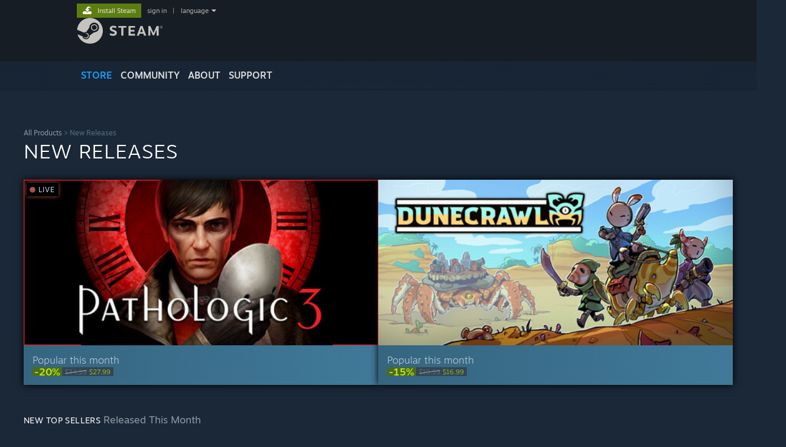

--- FILE ---
content_type: text/html; charset=UTF-8
request_url: https://store.steampowered.com/explore/new/?snr=1_614_615_devolver2024_12
body_size: 29139
content:
<!DOCTYPE html>
<html class=" responsive DesktopUI" lang="en"  >
<head>
	<meta http-equiv="Content-Type" content="text/html; charset=UTF-8">
			<meta name="viewport" content="width=device-width,initial-scale=1">
		<meta name="theme-color" content="#171a21">
		<title>New On Steam</title>
	<link rel="shortcut icon" href="/favicon.ico" type="image/x-icon">

	
	
	<link href="https://store.fastly.steamstatic.com/public/shared/css/motiva_sans.css?v=YzJgj1FjzW34&amp;l=english&amp;_cdn=fastly" rel="stylesheet" type="text/css">
<link href="https://store.fastly.steamstatic.com/public/shared/css/shared_global.css?v=Mimb3_adC0Ie&amp;l=english&amp;_cdn=fastly" rel="stylesheet" type="text/css">
<link href="https://store.fastly.steamstatic.com/public/shared/css/buttons.css?v=BZhNEtESfYSJ&amp;l=english&amp;_cdn=fastly" rel="stylesheet" type="text/css">
<link href="https://store.fastly.steamstatic.com/public/css/v6/store.css?v=7LRLYp08Kl6w&amp;l=english&amp;_cdn=fastly" rel="stylesheet" type="text/css">
<link href="https://store.fastly.steamstatic.com/public/css/v6/home.css?v=uvzwjEZnNja4&amp;l=english&amp;_cdn=fastly" rel="stylesheet" type="text/css">
<link href="https://store.fastly.steamstatic.com/public/css/v6/discoveryqueue.css?v=rLOVM7CAj_xj&amp;l=english&amp;_cdn=fastly" rel="stylesheet" type="text/css">
<link href="https://store.fastly.steamstatic.com/public/css/v6/newonsteam.css?v=KVbUwD01y4Ju&amp;l=english&amp;_cdn=fastly" rel="stylesheet" type="text/css">
<link href="https://store.fastly.steamstatic.com/public/shared/css/shared_responsive.css?v=bVAhy8BAW0iP&amp;l=english&amp;_cdn=fastly" rel="stylesheet" type="text/css">
<script type="text/javascript" src="https://store.fastly.steamstatic.com/public/shared/javascript/jquery-1.8.3.min.js?v=NXam5zydzNu8&amp;l=english&amp;_cdn=fastly"></script>
<script type="text/javascript">$J = jQuery.noConflict();</script><script type="text/javascript">VALVE_PUBLIC_PATH = "https:\/\/store.fastly.steamstatic.com\/public\/";</script><script type="text/javascript" src="https://store.fastly.steamstatic.com/public/shared/javascript/tooltip.js?v=LZHsOVauqTrm&amp;l=english&amp;_cdn=fastly"></script>

<script type="text/javascript" src="https://store.fastly.steamstatic.com/public/shared/javascript/shared_global.js?v=84qavQoecqcM&amp;l=english&amp;_cdn=fastly"></script>

<script type="text/javascript" src="https://store.fastly.steamstatic.com/public/shared/javascript/auth_refresh.js?v=w6QbwI-5-j2S&amp;l=english&amp;_cdn=fastly"></script>

<script type="text/javascript" src="https://store.fastly.steamstatic.com/public/javascript/main.js?v=GpFlsIrOkJ7-&amp;l=english&amp;_cdn=fastly"></script>

<script type="text/javascript" src="https://store.fastly.steamstatic.com/public/javascript/dynamicstore.js?v=3P4YAlppbh1T&amp;l=english&amp;_cdn=fastly"></script>

<script type="text/javascript">
	var __PrototypePreserve=[];
	__PrototypePreserve[0] = Array.from;
	__PrototypePreserve[1] = Array.prototype.filter;
	__PrototypePreserve[2] = Array.prototype.flatMap;
	__PrototypePreserve[3] = Array.prototype.find;
	__PrototypePreserve[4] = Array.prototype.some;
	__PrototypePreserve[5] = Function.prototype.bind;
	__PrototypePreserve[6] = HTMLElement.prototype.scrollTo;
</script>
<script type="text/javascript" src="https://store.fastly.steamstatic.com/public/javascript/prototype-1.7.js?v=npJElBnrEO6W&amp;l=english&amp;_cdn=fastly"></script>
<script type="text/javascript">
	Array.from = __PrototypePreserve[0] || Array.from;
	Array.prototype.filter = __PrototypePreserve[1] || Array.prototype.filter;
	Array.prototype.flatMap = __PrototypePreserve[2] || Array.prototype.flatMap;
	Array.prototype.find = __PrototypePreserve[3] || Array.prototype.find;
	Array.prototype.some = __PrototypePreserve[4] || Array.prototype.some;
	Function.prototype.bind = __PrototypePreserve[5] || Function.prototype.bind;
	HTMLElement.prototype.scrollTo = __PrototypePreserve[6] || HTMLElement.prototype.scrollTo;
</script>
<script type="text/javascript">
	var __ScriptaculousPreserve=[];
	__ScriptaculousPreserve[0] = Array.from;
	__ScriptaculousPreserve[1] = Function.prototype.bind;
	__ScriptaculousPreserve[2] = HTMLElement.prototype.scrollTo;
</script>
<script type="text/javascript" src="https://store.fastly.steamstatic.com/public/javascript/scriptaculous/_combined.js?v=lz_99vci25ux&amp;l=english&amp;_cdn=fastly&amp;load=effects,controls,slider"></script>
<script type="text/javascript">
	Array.from = __ScriptaculousPreserve[0] || Array.from;
	Function.prototype.bind = __ScriptaculousPreserve[1] || Function.prototype.bind;
	HTMLElement.prototype.scrollTo = __ScriptaculousPreserve[2] || HTMLElement.prototype.scrollTo;
delete String['__parseStyleElement'];  Prototype.Browser.WebKit = true;</script>
<script type="text/javascript">Object.seal && [ Object, Array, String, Number ].map( function( builtin ) { Object.seal( builtin.prototype ); } );</script>
		<script type="text/javascript">
			document.addEventListener('DOMContentLoaded', function(event) {
				$J.data( document, 'x_readytime', new Date().getTime() );
				$J.data( document, 'x_oldref', GetNavCookie() );
				SetupTooltips( { tooltipCSSClass: 'store_tooltip'} );
		});
		</script><script type="text/javascript" src="https://store.fastly.steamstatic.com/public/javascript/home.js?v=ayAIYP2awHKg&amp;l=english&amp;_cdn=fastly"></script>
<script type="text/javascript" src="https://store.fastly.steamstatic.com/public/javascript/discoveryqueue.js?v=9HTEZt_QIYtl&amp;l=english&amp;_cdn=fastly"></script>
<script type="text/javascript" src="https://store.fastly.steamstatic.com/public/javascript/cluster.js?v=Xhyo8cGiiO4M&amp;l=english&amp;_cdn=fastly"></script>
<script type="text/javascript" src="https://store.fastly.steamstatic.com/public/shared/javascript/shared_responsive_adapter.js?v=j0eobCNqcadg&amp;l=english&amp;_cdn=fastly"></script>

						<meta name="twitter:card" content="summary_large_image">
			
	<meta name="twitter:site" content="@steam" />

						<meta property="og:title" content="New On Steam">
					<meta property="twitter:title" content="New On Steam">
					<meta property="og:type" content="website">
					<meta property="fb:app_id" content="105386699540688">
					<meta property="og:site" content="Steam">
			
	
			<link rel="image_src" href="https://store.fastly.steamstatic.com/public/shared/images/responsive/steam_share_image.jpg">
		<meta property="og:image" content="https://store.fastly.steamstatic.com/public/shared/images/responsive/steam_share_image.jpg">
		<meta name="twitter:image" content="https://store.fastly.steamstatic.com/public/shared/images/responsive/steam_share_image.jpg" />
					<meta property="og:image:secure" content="https://store.fastly.steamstatic.com/public/shared/images/responsive/steam_share_image.jpg">
				
	
	
	
	
	</head>
<body class="v6 newonsteam widestore v7menu responsive_page ">


<div class="responsive_page_frame with_header">
						<div role="navigation" class="responsive_page_menu_ctn mainmenu" aria-label="Mobile Menu">
				<div class="responsive_page_menu"  id="responsive_page_menu">
										<div class="mainmenu_contents">
						<div class="mainmenu_contents_items">
															<a class="menuitem" href="https://store.steampowered.com/login/?redir=explore%2Fnew%2F%3Fsnr%3D1_614_615_devolver2024_12&redir_ssl=1&snr=1_239_new__global-header">
									Sign in								</a>
															<a class="menuitem supernav supernav_active" href="https://store.steampowered.com/?snr=1_239_new__global-responsive-menu" data-tooltip-type="selector" data-tooltip-content=".submenu_Store">
				Store			</a>
			<div class="submenu_Store" style="display: none;" data-submenuid="Store">
														<a class="submenuitem" href="https://store.steampowered.com/?snr=1_239_new__global-responsive-menu">
						Home											</a>
														<a class="submenuitem" href="https://store.steampowered.com/explore/?snr=1_239_new__global-responsive-menu">
						Discovery Queue											</a>
														<a class="submenuitem" href="https://steamcommunity.com/my/wishlist/">
						Wishlist											</a>
														<a class="submenuitem" href="https://store.steampowered.com/points/shop/?snr=1_239_new__global-responsive-menu">
						Points Shop											</a>
														<a class="submenuitem" href="https://store.steampowered.com/news/?snr=1_239_new__global-responsive-menu">
						News											</a>
														<a class="submenuitem" href="https://store.steampowered.com/stats/?snr=1_239_new__global-responsive-menu">
						Charts											</a>
							</div>
										<a class="menuitem supernav" href="https://steamcommunity.com/" data-tooltip-type="selector" data-tooltip-content=".submenu_Community">
				Community			</a>
			<div class="submenu_Community" style="display: none;" data-submenuid="Community">
														<a class="submenuitem" href="https://steamcommunity.com/">
						Home											</a>
														<a class="submenuitem" href="https://steamcommunity.com/discussions/">
						Discussions											</a>
														<a class="submenuitem" href="https://steamcommunity.com/workshop/">
						Workshop											</a>
														<a class="submenuitem" href="https://steamcommunity.com/market/">
						Market											</a>
														<a class="submenuitem" href="https://steamcommunity.com/?subsection=broadcasts">
						Broadcasts											</a>
							</div>
										<a class="menuitem " href="https://store.steampowered.com/about/?snr=1_239_new__global-responsive-menu">
				About			</a>
										<a class="menuitem " href="https://help.steampowered.com/en/">
				Support			</a>
			
							<div class="minor_menu_items">
																								<div class="menuitem change_language_action">
									Change language								</div>
																																	<a class="menuitem" href="https://store.steampowered.com/mobile" target="_blank" rel="noreferrer">Get the Steam Mobile App</a>
																									<div class="menuitem" role="link" onclick="Responsive_RequestDesktopView();">
										View desktop website									</div>
															</div>
						</div>
						<div class="mainmenu_footer_spacer  "></div>
						<div class="mainmenu_footer">
															<div class="mainmenu_footer_logo"><img src="https://store.fastly.steamstatic.com/public/shared/images/responsive/footerLogo_valve_new.png"></div>
								© Valve Corporation. All rights reserved. All trademarks are property of their respective owners in the US and other countries.								<span class="mainmenu_valve_links">
									<a href="https://store.steampowered.com/privacy_agreement/?snr=1_239_new__global-responsive-menu" target="_blank">Privacy Policy</a>
									&nbsp;| &nbsp;<a href="http://www.valvesoftware.com/legal.htm" target="_blank">Legal</a>
									&nbsp;| &nbsp;<a href="https://help.steampowered.com/faqs/view/10BB-D27A-6378-4436" target="_blank">Accessibility</a>
									&nbsp;| &nbsp;<a href="https://store.steampowered.com/subscriber_agreement/?snr=1_239_new__global-responsive-menu" target="_blank">Steam Subscriber Agreement</a>
									&nbsp;| &nbsp;<a href="https://store.steampowered.com/steam_refunds/?snr=1_239_new__global-responsive-menu" target="_blank">Refunds</a>
									&nbsp;| &nbsp;<a href="https://store.steampowered.com/account/cookiepreferences/?snr=1_239_new__global-responsive-menu" target="_blank">Cookies</a>
								</span>
													</div>
					</div>
									</div>
			</div>
		
		<div class="responsive_local_menu_tab"></div>

		<div class="responsive_page_menu_ctn localmenu">
			<div class="responsive_page_menu"  id="responsive_page_local_menu" data-panel="{&quot;onOptionsActionDescription&quot;:&quot;Filter&quot;,&quot;onOptionsButton&quot;:&quot;Responsive_ToggleLocalMenu()&quot;,&quot;onCancelButton&quot;:&quot;Responsive_ToggleLocalMenu()&quot;}">
				<div class="localmenu_content" data-panel="{&quot;maintainY&quot;:true,&quot;bFocusRingRoot&quot;:true,&quot;flow-children&quot;:&quot;column&quot;}">
				</div>
			</div>
		</div>



					<div class="responsive_header">
				<div class="responsive_header_content">
					<div id="responsive_menu_logo">
						<img src="https://store.fastly.steamstatic.com/public/shared/images/responsive/header_menu_hamburger.png" height="100%">
											</div>
					<div class="responsive_header_logo">
						<a href="https://store.steampowered.com/?snr=1_239_new__global-responsive-menu">
															<img src="https://store.fastly.steamstatic.com/public/shared/images/responsive/header_logo.png" height="36" border="0" alt="STEAM">
													</a>
					</div>
					<div class="responsive_header_react_target" data-featuretarget="store-menu-responsive-search"><div class="responsive_header_react_placeholder"></div></div>				</div>
			</div>
		
		<div class="responsive_page_content_overlay">

		</div>

		<div class="responsive_fixonscroll_ctn nonresponsive_hidden ">
		</div>
	
	<div class="responsive_page_content">

		<div role="banner" id="global_header" data-panel="{&quot;flow-children&quot;:&quot;row&quot;}">
	<div class="content">
		<div class="logo">
			<span id="logo_holder">
									<a href="https://store.steampowered.com/?snr=1_239_new__global-header" aria-label="Link to the Steam Homepage">
						<img src="https://store.fastly.steamstatic.com/public/shared/images/header/logo_steam.svg?t=962016" width="176" height="44" alt="Link to the Steam Homepage">
					</a>
							</span>
		</div>

			<div role="navigation" class="supernav_container" aria-label="Global Menu">
								<a class="menuitem supernav supernav_active" href="https://store.steampowered.com/?snr=1_239_new__global-header" data-tooltip-type="selector" data-tooltip-content=".submenu_Store">
				STORE			</a>
			<div class="submenu_Store" style="display: none;" data-submenuid="Store">
														<a class="submenuitem" href="https://store.steampowered.com/?snr=1_239_new__global-header">
						Home											</a>
														<a class="submenuitem" href="https://store.steampowered.com/explore/?snr=1_239_new__global-header">
						Discovery Queue											</a>
														<a class="submenuitem" href="https://steamcommunity.com/my/wishlist/">
						Wishlist											</a>
														<a class="submenuitem" href="https://store.steampowered.com/points/shop/?snr=1_239_new__global-header">
						Points Shop											</a>
														<a class="submenuitem" href="https://store.steampowered.com/news/?snr=1_239_new__global-header">
						News											</a>
														<a class="submenuitem" href="https://store.steampowered.com/stats/?snr=1_239_new__global-header">
						Charts											</a>
							</div>
										<a class="menuitem supernav" href="https://steamcommunity.com/" data-tooltip-type="selector" data-tooltip-content=".submenu_Community">
				COMMUNITY			</a>
			<div class="submenu_Community" style="display: none;" data-submenuid="Community">
														<a class="submenuitem" href="https://steamcommunity.com/">
						Home											</a>
														<a class="submenuitem" href="https://steamcommunity.com/discussions/">
						Discussions											</a>
														<a class="submenuitem" href="https://steamcommunity.com/workshop/">
						Workshop											</a>
														<a class="submenuitem" href="https://steamcommunity.com/market/">
						Market											</a>
														<a class="submenuitem" href="https://steamcommunity.com/?subsection=broadcasts">
						Broadcasts											</a>
							</div>
										<a class="menuitem " href="https://store.steampowered.com/about/?snr=1_239_new__global-header">
				About			</a>
										<a class="menuitem " href="https://help.steampowered.com/en/">
				SUPPORT			</a>
				</div>
	<script type="text/javascript">
		jQuery(function($) {
			$('#global_header .supernav').v_tooltip({'location':'bottom', 'destroyWhenDone': false, 'tooltipClass': 'supernav_content', 'offsetY':-6, 'offsetX': 1, 'horizontalSnap': 4, 'tooltipParent': '#global_header .supernav_container', 'correctForScreenSize': false});
		});
	</script>

		<div id="global_actions">
			<div role="navigation" id="global_action_menu" aria-label="Account Menu">
									<a class="header_installsteam_btn header_installsteam_btn_green" href="https://store.steampowered.com/about/?snr=1_239_new__global-header">
						<div class="header_installsteam_btn_content">
							Install Steam						</div>
					</a>
				
				
									<a class="global_action_link" href="https://store.steampowered.com/login/?redir=explore%2Fnew%2F%3Fsnr%3D1_614_615_devolver2024_12&redir_ssl=1&snr=1_239_new__global-header">sign in</a>
											&nbsp;|&nbsp;
						<span class="pulldown global_action_link" id="language_pulldown" onclick="ShowMenu( this, 'language_dropdown', 'right' );">language</span>
						<div class="popup_block_new" id="language_dropdown" style="display: none;">
							<div class="popup_body popup_menu">
																																					<a class="popup_menu_item tight" href="?l=schinese&snr=1_614_615_devolver2024_12" onclick="ChangeLanguage( 'schinese' ); return false;">简体中文 (Simplified Chinese)</a>
																													<a class="popup_menu_item tight" href="?l=tchinese&snr=1_614_615_devolver2024_12" onclick="ChangeLanguage( 'tchinese' ); return false;">繁體中文 (Traditional Chinese)</a>
																													<a class="popup_menu_item tight" href="?l=japanese&snr=1_614_615_devolver2024_12" onclick="ChangeLanguage( 'japanese' ); return false;">日本語 (Japanese)</a>
																													<a class="popup_menu_item tight" href="?l=koreana&snr=1_614_615_devolver2024_12" onclick="ChangeLanguage( 'koreana' ); return false;">한국어 (Korean)</a>
																													<a class="popup_menu_item tight" href="?l=thai&snr=1_614_615_devolver2024_12" onclick="ChangeLanguage( 'thai' ); return false;">ไทย (Thai)</a>
																													<a class="popup_menu_item tight" href="?l=bulgarian&snr=1_614_615_devolver2024_12" onclick="ChangeLanguage( 'bulgarian' ); return false;">Български (Bulgarian)</a>
																													<a class="popup_menu_item tight" href="?l=czech&snr=1_614_615_devolver2024_12" onclick="ChangeLanguage( 'czech' ); return false;">Čeština (Czech)</a>
																													<a class="popup_menu_item tight" href="?l=danish&snr=1_614_615_devolver2024_12" onclick="ChangeLanguage( 'danish' ); return false;">Dansk (Danish)</a>
																													<a class="popup_menu_item tight" href="?l=german&snr=1_614_615_devolver2024_12" onclick="ChangeLanguage( 'german' ); return false;">Deutsch (German)</a>
																																							<a class="popup_menu_item tight" href="?l=spanish&snr=1_614_615_devolver2024_12" onclick="ChangeLanguage( 'spanish' ); return false;">Español - España (Spanish - Spain)</a>
																													<a class="popup_menu_item tight" href="?l=latam&snr=1_614_615_devolver2024_12" onclick="ChangeLanguage( 'latam' ); return false;">Español - Latinoamérica (Spanish - Latin America)</a>
																													<a class="popup_menu_item tight" href="?l=greek&snr=1_614_615_devolver2024_12" onclick="ChangeLanguage( 'greek' ); return false;">Ελληνικά (Greek)</a>
																													<a class="popup_menu_item tight" href="?l=french&snr=1_614_615_devolver2024_12" onclick="ChangeLanguage( 'french' ); return false;">Français (French)</a>
																													<a class="popup_menu_item tight" href="?l=italian&snr=1_614_615_devolver2024_12" onclick="ChangeLanguage( 'italian' ); return false;">Italiano (Italian)</a>
																													<a class="popup_menu_item tight" href="?l=indonesian&snr=1_614_615_devolver2024_12" onclick="ChangeLanguage( 'indonesian' ); return false;">Bahasa Indonesia (Indonesian)</a>
																													<a class="popup_menu_item tight" href="?l=hungarian&snr=1_614_615_devolver2024_12" onclick="ChangeLanguage( 'hungarian' ); return false;">Magyar (Hungarian)</a>
																													<a class="popup_menu_item tight" href="?l=dutch&snr=1_614_615_devolver2024_12" onclick="ChangeLanguage( 'dutch' ); return false;">Nederlands (Dutch)</a>
																													<a class="popup_menu_item tight" href="?l=norwegian&snr=1_614_615_devolver2024_12" onclick="ChangeLanguage( 'norwegian' ); return false;">Norsk (Norwegian)</a>
																													<a class="popup_menu_item tight" href="?l=polish&snr=1_614_615_devolver2024_12" onclick="ChangeLanguage( 'polish' ); return false;">Polski (Polish)</a>
																													<a class="popup_menu_item tight" href="?l=portuguese&snr=1_614_615_devolver2024_12" onclick="ChangeLanguage( 'portuguese' ); return false;">Português (Portuguese - Portugal)</a>
																													<a class="popup_menu_item tight" href="?l=brazilian&snr=1_614_615_devolver2024_12" onclick="ChangeLanguage( 'brazilian' ); return false;">Português - Brasil (Portuguese - Brazil)</a>
																													<a class="popup_menu_item tight" href="?l=romanian&snr=1_614_615_devolver2024_12" onclick="ChangeLanguage( 'romanian' ); return false;">Română (Romanian)</a>
																													<a class="popup_menu_item tight" href="?l=russian&snr=1_614_615_devolver2024_12" onclick="ChangeLanguage( 'russian' ); return false;">Русский (Russian)</a>
																													<a class="popup_menu_item tight" href="?l=finnish&snr=1_614_615_devolver2024_12" onclick="ChangeLanguage( 'finnish' ); return false;">Suomi (Finnish)</a>
																													<a class="popup_menu_item tight" href="?l=swedish&snr=1_614_615_devolver2024_12" onclick="ChangeLanguage( 'swedish' ); return false;">Svenska (Swedish)</a>
																													<a class="popup_menu_item tight" href="?l=turkish&snr=1_614_615_devolver2024_12" onclick="ChangeLanguage( 'turkish' ); return false;">Türkçe (Turkish)</a>
																													<a class="popup_menu_item tight" href="?l=vietnamese&snr=1_614_615_devolver2024_12" onclick="ChangeLanguage( 'vietnamese' ); return false;">Tiếng Việt (Vietnamese)</a>
																													<a class="popup_menu_item tight" href="?l=ukrainian&snr=1_614_615_devolver2024_12" onclick="ChangeLanguage( 'ukrainian' ); return false;">Українська (Ukrainian)</a>
																									<a class="popup_menu_item tight" href="https://www.valvesoftware.com/en/contact?contact-person=Translation%20Team%20Feedback" target="_blank">Report a translation problem</a>
							</div>
						</div>
												</div>
					</div>
			</div>
</div>
<div class="StoreMenuLoadingPlaceholder" data-featuretarget="store-menu-v7"><div class="PlaceholderInner"></div></div><div id="responsive_store_nav_ctn"></div><div id="responsive_store_nav_overlay" style="display:none"><div id="responsive_store_nav_overlay_ctn"></div><div id="responsive_store_nav_overlay_bottom"></div></div><div id="responsive_store_search_overlay" style="display:none"></div><div data-cart-banner-spot="1"></div>
		<div role="main" class="responsive_page_template_content" id="responsive_page_template_content" data-panel="{&quot;autoFocus&quot;:true}" >

			<div id="application_config" style="display: none;"  data-config="{&quot;EUNIVERSE&quot;:1,&quot;WEB_UNIVERSE&quot;:&quot;public&quot;,&quot;LANGUAGE&quot;:&quot;english&quot;,&quot;COUNTRY&quot;:&quot;US&quot;,&quot;MEDIA_CDN_COMMUNITY_URL&quot;:&quot;https:\/\/cdn.fastly.steamstatic.com\/steamcommunity\/public\/&quot;,&quot;MEDIA_CDN_URL&quot;:&quot;https:\/\/cdn.fastly.steamstatic.com\/&quot;,&quot;VIDEO_CDN_URL&quot;:&quot;https:\/\/video.fastly.steamstatic.com\/&quot;,&quot;COMMUNITY_CDN_URL&quot;:&quot;https:\/\/community.fastly.steamstatic.com\/&quot;,&quot;COMMUNITY_CDN_ASSET_URL&quot;:&quot;https:\/\/cdn.fastly.steamstatic.com\/steamcommunity\/public\/assets\/&quot;,&quot;STORE_CDN_URL&quot;:&quot;https:\/\/store.fastly.steamstatic.com\/&quot;,&quot;PUBLIC_SHARED_URL&quot;:&quot;https:\/\/store.fastly.steamstatic.com\/public\/shared\/&quot;,&quot;COMMUNITY_BASE_URL&quot;:&quot;https:\/\/steamcommunity.com\/&quot;,&quot;CHAT_BASE_URL&quot;:&quot;https:\/\/steamcommunity.com\/&quot;,&quot;STORE_BASE_URL&quot;:&quot;https:\/\/store.steampowered.com\/&quot;,&quot;STORE_CHECKOUT_BASE_URL&quot;:&quot;https:\/\/checkout.steampowered.com\/&quot;,&quot;IMG_URL&quot;:&quot;https:\/\/store.fastly.steamstatic.com\/public\/images\/&quot;,&quot;STEAMTV_BASE_URL&quot;:&quot;https:\/\/steam.tv\/&quot;,&quot;HELP_BASE_URL&quot;:&quot;https:\/\/help.steampowered.com\/&quot;,&quot;PARTNER_BASE_URL&quot;:&quot;https:\/\/partner.steamgames.com\/&quot;,&quot;STATS_BASE_URL&quot;:&quot;https:\/\/partner.steampowered.com\/&quot;,&quot;INTERNAL_STATS_BASE_URL&quot;:&quot;https:\/\/steamstats.valve.org\/&quot;,&quot;IN_CLIENT&quot;:false,&quot;USE_POPUPS&quot;:false,&quot;STORE_ICON_BASE_URL&quot;:&quot;https:\/\/shared.fastly.steamstatic.com\/store_item_assets\/steam\/apps\/&quot;,&quot;STORE_ITEM_BASE_URL&quot;:&quot;https:\/\/shared.fastly.steamstatic.com\/store_item_assets\/&quot;,&quot;WEBAPI_BASE_URL&quot;:&quot;https:\/\/api.steampowered.com\/&quot;,&quot;TOKEN_URL&quot;:&quot;https:\/\/store.steampowered.com\/\/chat\/clientjstoken&quot;,&quot;BUILD_TIMESTAMP&quot;:1768517617,&quot;PAGE_TIMESTAMP&quot;:1768746072,&quot;IN_TENFOOT&quot;:false,&quot;IN_GAMEPADUI&quot;:false,&quot;IN_CHROMEOS&quot;:false,&quot;IN_MOBILE_WEBVIEW&quot;:false,&quot;PLATFORM&quot;:&quot;macos&quot;,&quot;BASE_URL_STORE_CDN_ASSETS&quot;:&quot;https:\/\/cdn.fastly.steamstatic.com\/store\/&quot;,&quot;EREALM&quot;:1,&quot;LOGIN_BASE_URL&quot;:&quot;https:\/\/login.steampowered.com\/&quot;,&quot;AVATAR_BASE_URL&quot;:&quot;https:\/\/avatars.fastly.steamstatic.com\/&quot;,&quot;FROM_WEB&quot;:true,&quot;WEBSITE_ID&quot;:&quot;Store&quot;,&quot;BASE_URL_SHARED_CDN&quot;:&quot;https:\/\/shared.fastly.steamstatic.com\/&quot;,&quot;CLAN_CDN_ASSET_URL&quot;:&quot;https:\/\/clan.fastly.steamstatic.com\/&quot;,&quot;COMMUNITY_ASSETS_BASE_URL&quot;:&quot;https:\/\/shared.fastly.steamstatic.com\/community_assets\/&quot;,&quot;SNR&quot;:&quot;1_239_new_&quot;}" data-userinfo="{&quot;logged_in&quot;:false,&quot;country_code&quot;:&quot;US&quot;,&quot;excluded_content_descriptors&quot;:[3,4]}" data-hwinfo="{&quot;bSteamOS&quot;:false,&quot;bSteamDeck&quot;:false}" data-broadcastuser="{&quot;success&quot;:1,&quot;bHideStoreBroadcast&quot;:false}" data-store_user_config="{&quot;webapi_token&quot;:&quot;&quot;,&quot;shoppingcart&quot;:null,&quot;originating_navdata&quot;:{&quot;domain&quot;:&quot;store.steampowered.com&quot;,&quot;controller&quot;:&quot;promotion&quot;,&quot;method&quot;:&quot;sale&quot;,&quot;submethod&quot;:&quot;devolver2024&quot;,&quot;feature&quot;:&quot;storemenu&quot;,&quot;depth&quot;:0,&quot;countrycode&quot;:&quot;US&quot;,&quot;webkey&quot;:null,&quot;is_client&quot;:false,&quot;curator_data&quot;:null,&quot;is_likely_bot&quot;:true,&quot;is_utm&quot;:false},&quot;wishlist_item_count&quot;:0}"></div><div id="application_root"></div><script>window.g_wapit="";</script><link href="https://store.fastly.steamstatic.com/public/css/applications/store/main.css?v=OKHQenzQ5v7r&amp;l=english&amp;_cdn=fastly" rel="stylesheet" type="text/css">
<script type="text/javascript" src="https://store.fastly.steamstatic.com/public/javascript/applications/store/manifest.js?v=NMy5Dr8hVesx&amp;l=english&amp;_cdn=fastly"></script>
<script type="text/javascript" src="https://store.fastly.steamstatic.com/public/javascript/applications/store/libraries~b28b7af69.js?v=L9JqUktT3bf9&amp;l=english&amp;_cdn=fastly"></script>
<script type="text/javascript" src="https://store.fastly.steamstatic.com/public/javascript/applications/store/main.js?v=bG5g8vVhSPG1&amp;l=english&amp;_cdn=fastly"></script>
<script type="text/javascript">
	var g_AccountID = 0;
	var g_Languages = ["english"];
	var g_sessionID = "55f9077ab757b98c786d2fb0";
	var g_ServerTime = 1768746072;
	var g_bUseNewCartAPI = true;

	$J( InitMiniprofileHovers( 'https%3A%2F%2Fstore.steampowered.com%2F' ) );

	
	if ( typeof GStoreItemData != 'undefined' )
	{
		GStoreItemData.AddNavParams({
			__page_default: "1_239_new_",
			__page_default_obj: {"domain":"store.steampowered.com","controller":"explore","method":"new","submethod":"","feature":null,"depth":null,"countrycode":"US","webkey":null,"is_client":false,"curator_data":null,"is_likely_bot":true,"is_utm":null},
			__originating_obj: {"domain":"store.steampowered.com","controller":"promotion","method":"sale","submethod":"devolver2024","feature":"storemenu","depth":0,"countrycode":"US","webkey":null,"is_client":false,"curator_data":null,"is_likely_bot":true,"is_utm":false},
			storemenu_recommendedtags: "1_239_new__17"		});
	}

	if ( typeof GDynamicStore != 'undefined' )
	{
		GDynamicStore.Init(0, false, "", {"primary_language":null,"secondary_languages":null,"platform_windows":null,"platform_mac":null,"platform_linux":null,"timestamp_updated":null,"hide_store_broadcast":null,"review_score_preference":null,"timestamp_content_descriptor_preferences_updated":null,"provide_deck_feedback":null,"additional_languages":null}, 'US',
			{"bNoDefaultDescriptors":true});
		GStoreItemData.SetCurrencyFormatter(function( nValueInCents, bWholeUnitsOnly ) { var fmt = function( nValueInCents, bWholeUnitsOnly ) {	var format = v_numberformat( nValueInCents / 100, bWholeUnitsOnly ? 0 : 2, ".", ","); return format; };var strNegativeSymbol = '';	if ( nValueInCents < 0 ) { strNegativeSymbol = '-'; nValueInCents = -nValueInCents; }return strNegativeSymbol + "$" + fmt( nValueInCents, bWholeUnitsOnly );});
		GStoreItemData.SetCurrencyMinPriceIncrement(1);
	}
</script>
	<script>

		function FilterTabs()
		{
			var rgTabSections =  ['#tab_newreleases_content', '#tab_allnewreleases_content'];

			for( var i=0; i<rgTabSections.length; i++)
			{
				var $elTabSection = $J( rgTabSections[i] );

				GDynamicStorePage.FilterCapsules( 16, 16, $elTabSection.children( '.tab_item' ), $elTabSection, { games_already_in_library: false, only_current_platform: true } )
			}
		}

		$J( function() {


							$J('#discovery_queue_static').hide();
							
			
			InitHorizontalAutoSliders();

			GStoreItemData.AddStoreItemDataSet(
				{"rgApps":{"4025700":{"name":"Heartopia","url_name":"Heartopia","discount_block":"<div class=\"discount_block  no_discount\" data-price-final=\"0\" data-bundlediscount=\"0\" data-discount=\"0\"><div class=\"discount_prices\"><div class=\"discount_final_price\">Free To Play<\/div><\/div><\/div>","descids":[],"os_windows":true,"has_live_broadcast":false,"localized":true,"localized_english":true},"3505770":{"name":"Kin and Quarry","url_name":"Kin_and_Quarry","discount_block":"<div class=\"discount_block \" data-price-final=\"899\" data-bundlediscount=\"0\" data-discount=\"10\" role=\"link\" aria-label=\"10% off. $9.99 normally, discounted to $8.99\"><div class=\"discount_pct\">-10%<\/div><div class=\"discount_prices\"><div class=\"discount_original_price\">$9.99<\/div><div class=\"discount_final_price\">$8.99<\/div><\/div><\/div>","descids":[],"os_windows":true,"has_live_broadcast":false,"discount":true,"localized":true,"localized_english":true},"3218630":{"name":"Super Woden: Rally Edge","url_name":"Super_Woden_Rally_Edge","discount_block":"<div class=\"discount_block \" data-price-final=\"909\" data-bundlediscount=\"0\" data-discount=\"30\" role=\"link\" aria-label=\"30% off. $12.99 normally, discounted to $9.09\"><div class=\"discount_pct\">-30%<\/div><div class=\"discount_prices\"><div class=\"discount_original_price\">$12.99<\/div><div class=\"discount_final_price\">$9.09<\/div><\/div><\/div>","descids":[],"os_windows":true,"has_live_broadcast":false,"discount":true,"localized":true,"localized_english":true},"3316940":{"name":"The Legend of Heroes: Trails beyond the Horizon","url_name":"The_Legend_of_Heroes_Trails_beyond_the_Horizon","discount_block":"<div class=\"discount_block  no_discount\" data-price-final=\"5999\" data-bundlediscount=\"0\" data-discount=\"0\"><div class=\"discount_prices\"><div class=\"discount_final_price\">$59.99<\/div><\/div><\/div>","descids":[2,5],"os_windows":true,"has_live_broadcast":false,"localized":true,"localized_english":true,"has_adult_content_violence":true},"3639650":{"name":"Kotama and Academy Citadel","url_name":"Kotama_and_Academy_Citadel","discount_block":"<div class=\"discount_block \" data-price-final=\"1799\" data-bundlediscount=\"0\" data-discount=\"10\" role=\"link\" aria-label=\"10% off. $19.99 normally, discounted to $17.99\"><div class=\"discount_pct\">-10%<\/div><div class=\"discount_prices\"><div class=\"discount_original_price\">$19.99<\/div><div class=\"discount_final_price\">$17.99<\/div><\/div><\/div>","descids":[],"os_windows":true,"os_linux":true,"has_live_broadcast":false,"discount":true,"localized":true,"localized_english":true},"1221480":{"name":"Big Hops","url_name":"Big_Hops","discount_block":"<div class=\"discount_block \" data-price-final=\"1799\" data-bundlediscount=\"0\" data-discount=\"10\" role=\"link\" aria-label=\"10% off. $19.99 normally, discounted to $17.99\"><div class=\"discount_pct\">-10%<\/div><div class=\"discount_prices\"><div class=\"discount_original_price\">$19.99<\/div><div class=\"discount_final_price\">$17.99<\/div><\/div><\/div>","descids":[],"os_windows":true,"has_live_broadcast":true,"discount":true,"localized":true,"localized_english":true},"3419520":{"name":"Quarantine Zone: The Last Check","url_name":"Quarantine_Zone_The_Last_Check","discount_block":"<div class=\"discount_block \" data-price-final=\"1799\" data-bundlediscount=\"0\" data-discount=\"10\" role=\"link\" aria-label=\"10% off. $19.99 normally, discounted to $17.99\"><div class=\"discount_pct\">-10%<\/div><div class=\"discount_prices\"><div class=\"discount_original_price\">$19.99<\/div><div class=\"discount_final_price\">$17.99<\/div><\/div><\/div>","descids":[],"os_windows":true,"has_live_broadcast":true,"discount":true,"localized":true,"localized_english":true},"1560250":{"name":"Rising Front","url_name":"Rising_Front","discount_block":"<div class=\"discount_block \" data-price-final=\"1199\" data-bundlediscount=\"0\" data-discount=\"20\" role=\"link\" aria-label=\"20% off. $14.99 normally, discounted to $11.99\"><div class=\"discount_pct\">-20%<\/div><div class=\"discount_prices\"><div class=\"discount_original_price\">$14.99<\/div><div class=\"discount_final_price\">$11.99<\/div><\/div><\/div>","descids":[],"os_windows":true,"os_macos":true,"has_live_broadcast":false,"discount":true,"localized":true,"localized_english":true},"3199650":{"name":"Pathologic 3","url_name":"Pathologic_3","discount_block":"<div class=\"discount_block \" data-price-final=\"2799\" data-bundlediscount=\"0\" data-discount=\"20\" role=\"link\" aria-label=\"20% off. $34.99 normally, discounted to $27.99\"><div class=\"discount_pct\">-20%<\/div><div class=\"discount_prices\"><div class=\"discount_original_price\">$34.99<\/div><div class=\"discount_final_price\">$27.99<\/div><\/div><\/div>","descids":[1,2,5],"os_windows":true,"has_live_broadcast":true,"discount":true,"localized":true,"localized_english":true,"has_adult_content_violence":true},"3741860":{"name":"Vital Shell","url_name":"Vital_Shell","discount_block":"<div class=\"discount_block \" data-price-final=\"479\" data-bundlediscount=\"0\" data-discount=\"20\" role=\"link\" aria-label=\"20% off. $5.99 normally, discounted to $4.79\"><div class=\"discount_pct\">-20%<\/div><div class=\"discount_prices\"><div class=\"discount_original_price\">$5.99<\/div><div class=\"discount_final_price\">$4.79<\/div><\/div><\/div>","descids":[],"os_windows":true,"os_linux":true,"has_live_broadcast":false,"discount":true,"localized":true,"localized_english":true},"1833200":{"name":"DuneCrawl","url_name":"DuneCrawl","discount_block":"<div class=\"discount_block \" data-price-final=\"1699\" data-bundlediscount=\"0\" data-discount=\"15\" role=\"link\" aria-label=\"15% off. $19.99 normally, discounted to $16.99\"><div class=\"discount_pct\">-15%<\/div><div class=\"discount_prices\"><div class=\"discount_original_price\">$19.99<\/div><div class=\"discount_final_price\">$16.99<\/div><\/div><\/div>","descids":[],"os_windows":true,"has_live_broadcast":false,"discount":true,"localized":true,"localized_english":true},"1176470":{"name":"Terra Invicta","url_name":"Terra_Invicta","discount_block":"<div class=\"discount_block \" data-price-final=\"2599\" data-bundlediscount=\"0\" data-discount=\"35\" role=\"link\" aria-label=\"35% off. $39.99 normally, discounted to $25.99\"><div class=\"discount_pct\">-35%<\/div><div class=\"discount_prices\"><div class=\"discount_original_price\">$39.99<\/div><div class=\"discount_final_price\">$25.99<\/div><\/div><\/div>","descids":[],"os_windows":true,"has_live_broadcast":false,"discount":true,"localized":true,"localized_english":true},"4210150":{"name":"ARC Raiders - The Bonecrown Set","url_name":"ARC_Raiders__The_Bonecrown_Set","discount_block":"<div class=\"discount_block  no_discount\" data-price-final=\"1999\" data-bundlediscount=\"0\" data-discount=\"0\"><div class=\"discount_prices\"><div class=\"discount_final_price\">$19.99<\/div><\/div><\/div>","descids":[],"os_windows":true,"dlc":true,"dlc_for_app":"1808500","has_live_broadcast":false,"localized":true,"localized_english":true},"2240620":{"name":"UNBEATABLE","url_name":"UNBEATABLE","discount_block":"<div class=\"discount_block  no_discount\" data-price-final=\"2799\" data-bundlediscount=\"0\" data-discount=\"0\"><div class=\"discount_prices\"><div class=\"discount_final_price\">$27.99<\/div><\/div><\/div>","descids":[],"os_windows":true,"has_live_broadcast":false,"localized":true,"localized_english":true},"606160":{"name":"ROUTINE","url_name":"ROUTINE","discount_block":"<div class=\"discount_block \" data-price-final=\"2199\" data-bundlediscount=\"0\" data-discount=\"12\" role=\"link\" aria-label=\"12% off. $24.99 normally, discounted to $21.99\"><div class=\"discount_pct\">-12%<\/div><div class=\"discount_prices\"><div class=\"discount_original_price\">$24.99<\/div><div class=\"discount_final_price\">$21.99<\/div><\/div><\/div>","descids":[2,5],"os_windows":true,"has_live_broadcast":false,"discount":true,"localized":true,"localized_english":true,"has_adult_content_violence":true},"29720":{"name":"Guild Wars\u00ae Reforged","url_name":"Guild_Wars_Reforged","discount_block":"<div class=\"discount_block  no_discount\" data-price-final=\"1999\" data-bundlediscount=\"0\" data-discount=\"0\"><div class=\"discount_prices\"><div class=\"discount_final_price\">$19.99<\/div><\/div><\/div>","descids":[],"os_windows":true,"has_live_broadcast":false,"localized":true,"localized_english":true},"2753970":{"name":"MARVEL Cosmic Invasion","url_name":"MARVEL_Cosmic_Invasion","discount_block":"<div class=\"discount_block  no_discount\" data-price-final=\"2999\" data-bundlediscount=\"0\" data-discount=\"0\"><div class=\"discount_prices\"><div class=\"discount_final_price\">$29.99<\/div><\/div><\/div>","descids":[],"os_windows":true,"os_linux":true,"has_live_broadcast":true,"localized":true,"localized_english":true},"2373990":{"name":"Solo Leveling: ARISE OVERDRIVE","url_name":"Solo_Leveling_ARISE_OVERDRIVE","discount_block":"<div class=\"discount_block  no_discount\" data-price-final=\"3999\" data-bundlediscount=\"0\" data-discount=\"0\"><div class=\"discount_prices\"><div class=\"discount_final_price\">$39.99<\/div><\/div><\/div>","descids":[],"os_windows":true,"has_live_broadcast":true,"localized":true,"localized_english":true},"3606480":{"name":"Call of Duty\u00ae: Black Ops 7","url_name":"Call_of_Duty_Black_Ops_7","discount_block":"<div class=\"discount_block  no_discount\" data-price-final=\"6999\" data-bundlediscount=\"0\" data-discount=\"0\"><div class=\"discount_prices\"><div class=\"discount_final_price\">$69.99<\/div><\/div><\/div>","descids":[2,5],"os_windows":true,"has_live_broadcast":false,"localized":true,"localized_english":true,"has_adult_content_violence":true},"3564740":{"name":"Where Winds Meet","url_name":"Where_Winds_Meet","discount_block":"<div class=\"discount_block  no_discount\" data-price-final=\"0\" data-bundlediscount=\"0\" data-discount=\"0\"><div class=\"discount_prices\"><div class=\"discount_final_price\">Free To Play<\/div><\/div><\/div>","descids":[],"os_windows":true,"has_live_broadcast":false,"localized":true,"localized_english":true},"3274580":{"name":"Anno 117: Pax Romana","url_name":"Anno_117_Pax_Romana","discount_block":"<div class=\"discount_block \" data-price-final=\"4799\" data-bundlediscount=\"0\" data-discount=\"20\" role=\"link\" aria-label=\"20% off. $59.99 normally, discounted to $47.99\"><div class=\"discount_pct\">-20%<\/div><div class=\"discount_prices\"><div class=\"discount_original_price\">$59.99<\/div><div class=\"discount_final_price\">$47.99<\/div><\/div><\/div>","descids":[],"os_windows":true,"has_live_broadcast":false,"discount":true,"localized":true,"localized_english":true},"3873970":{"name":"NASCAR 25","url_name":"NASCAR_25","discount_block":"<div class=\"discount_block  no_discount\" data-price-final=\"5999\" data-bundlediscount=\"0\" data-discount=\"0\"><div class=\"discount_prices\"><div class=\"discount_final_price\">$59.99<\/div><\/div><\/div>","descids":[],"os_windows":true,"has_live_broadcast":false,"localized":true,"localized_english":true},"1476970":{"name":"IdleOn","url_name":"IdleOn","discount_block":"<div class=\"discount_block  no_discount\" data-price-final=\"0\" data-bundlediscount=\"0\" data-discount=\"0\"><div class=\"discount_prices\"><div class=\"discount_final_price\">Free To Play<\/div><\/div><\/div>","descids":[],"os_windows":true,"has_live_broadcast":false,"localized":true,"localized_english":true},"3450310":{"name":"Europa Universalis V","url_name":"Europa_Universalis_V","discount_block":"<div class=\"discount_block  no_discount\" data-price-final=\"5999\" data-bundlediscount=\"0\" data-discount=\"0\"><div class=\"discount_prices\"><div class=\"discount_final_price\">$59.99<\/div><\/div><\/div>","descids":[],"os_windows":true,"has_live_broadcast":false,"localized":true,"localized_english":true},"1808500":{"name":"ARC Raiders","url_name":"ARC_Raiders","discount_block":"<div class=\"discount_block  no_discount\" data-price-final=\"3999\" data-bundlediscount=\"0\" data-discount=\"0\"><div class=\"discount_prices\"><div class=\"discount_final_price\">$39.99<\/div><\/div><\/div>","descids":[],"os_windows":true,"has_live_broadcast":false,"localized":true,"localized_english":true},"1449110":{"name":"The Outer Worlds 2","url_name":"The_Outer_Worlds_2","discount_block":"<div class=\"discount_block  no_discount\" data-price-final=\"6999\" data-bundlediscount=\"0\" data-discount=\"0\"><div class=\"discount_prices\"><div class=\"discount_final_price\">$69.99<\/div><\/div><\/div>","descids":[2,5],"os_windows":true,"has_live_broadcast":false,"localized":true,"localized_english":true,"has_adult_content_violence":true},"2879840":{"name":"Escape Simulator 2","url_name":"Escape_Simulator_2","discount_block":"<div class=\"discount_block \" data-price-final=\"1599\" data-bundlediscount=\"0\" data-discount=\"20\" role=\"link\" aria-label=\"20% off. $19.99 normally, discounted to $15.99\"><div class=\"discount_pct\">-20%<\/div><div class=\"discount_prices\"><div class=\"discount_original_price\">$19.99<\/div><div class=\"discount_final_price\">$15.99<\/div><\/div><\/div>","descids":[],"os_windows":true,"os_macos":true,"has_live_broadcast":false,"discount":true,"localized":true,"localized_english":true},"1395520":{"name":"The S\u00e9ance of Blake Manor","url_name":"The_Sance_of_Blake_Manor","discount_block":"<div class=\"discount_block \" data-price-final=\"1499\" data-bundlediscount=\"0\" data-discount=\"25\" role=\"link\" aria-label=\"25% off. $19.99 normally, discounted to $14.99\"><div class=\"discount_pct\">-25%<\/div><div class=\"discount_prices\"><div class=\"discount_original_price\">$19.99<\/div><div class=\"discount_final_price\">$14.99<\/div><\/div><\/div>","descids":[5],"os_windows":true,"os_linux":true,"has_live_broadcast":false,"discount":true,"localized":true,"localized_english":true},"2119830":{"name":"MISERY","url_name":"MISERY","discount_block":"<div class=\"discount_block \" data-price-final=\"799\" data-bundlediscount=\"0\" data-discount=\"20\" role=\"link\" aria-label=\"20% off. $9.99 normally, discounted to $7.99\"><div class=\"discount_pct\">-20%<\/div><div class=\"discount_prices\"><div class=\"discount_original_price\">$9.99<\/div><div class=\"discount_final_price\">$7.99<\/div><\/div><\/div>","descids":[],"os_windows":true,"os_linux":true,"has_live_broadcast":false,"discount":true,"localized":true,"localized_english":true},"2968420":{"name":"PowerWash Simulator 2","url_name":"PowerWash_Simulator_2","discount_block":"<div class=\"discount_block  no_discount\" data-price-final=\"2499\" data-bundlediscount=\"0\" data-discount=\"0\"><div class=\"discount_prices\"><div class=\"discount_final_price\">$24.99<\/div><\/div><\/div>","descids":[],"os_windows":true,"has_live_broadcast":true,"localized":true,"localized_english":true},"1943950":{"name":"Escape the Backrooms","url_name":"Escape_the_Backrooms","discount_block":"<div class=\"discount_block  no_discount\" data-price-final=\"999\" data-bundlediscount=\"0\" data-discount=\"0\"><div class=\"discount_prices\"><div class=\"discount_final_price\">$9.99<\/div><\/div><\/div>","descids":[],"os_windows":true,"has_live_broadcast":false,"localized":true,"localized_english":true},"3364070":{"name":"The Jackbox Party Pack 11","url_name":"The_Jackbox_Party_Pack_11","discount_block":"<div class=\"discount_block  no_discount\" data-price-final=\"2999\" data-bundlediscount=\"0\" data-discount=\"0\"><div class=\"discount_prices\"><div class=\"discount_final_price\">$29.99<\/div><\/div><\/div>","descids":[],"os_windows":true,"os_macos":true,"os_linux":true,"has_live_broadcast":false,"localized":true,"localized_english":true},"2592160":{"name":"Dispatch","url_name":"Dispatch","discount_block":"<div class=\"discount_block  no_discount\" data-price-final=\"2999\" data-bundlediscount=\"0\" data-discount=\"0\"><div class=\"discount_prices\"><div class=\"discount_final_price\">$29.99<\/div><\/div><\/div>","descids":[1,5],"os_windows":true,"has_live_broadcast":false,"localized":true,"localized_english":true,"has_adult_content_sex":true},"2958130":{"name":"Jurassic World Evolution 3","url_name":"Jurassic_World_Evolution_3","discount_block":"<div class=\"discount_block \" data-price-final=\"4799\" data-bundlediscount=\"0\" data-discount=\"20\" role=\"link\" aria-label=\"20% off. $59.99 normally, discounted to $47.99\"><div class=\"discount_pct\">-20%<\/div><div class=\"discount_prices\"><div class=\"discount_original_price\">$59.99<\/div><div class=\"discount_final_price\">$47.99<\/div><\/div><\/div>","descids":[],"os_windows":true,"has_live_broadcast":false,"discount":true,"localized":true,"localized_english":true},"3949040":{"name":"RV There Yet?","url_name":"RV_There_Yet","discount_block":"<div class=\"discount_block  no_discount\" data-price-final=\"799\" data-bundlediscount=\"0\" data-discount=\"0\"><div class=\"discount_prices\"><div class=\"discount_final_price\">$7.99<\/div><\/div><\/div>","descids":[],"os_windows":true,"has_live_broadcast":false,"localized":true,"localized_english":true},"3610520":{"name":"Who Is Ethan?","url_name":"Who_Is_Ethan","discount_block":"<div class=\"discount_block  no_discount\" data-price-final=\"99\" data-bundlediscount=\"0\" data-discount=\"0\"><div class=\"discount_prices\"><div class=\"discount_final_price\">$0.99<\/div><\/div><\/div>","descids":[5],"os_windows":true,"os_macos":true,"has_live_broadcast":false,"localized":true,"localized_english":true},"4143370":{"name":"Infinity Battle","url_name":"Infinity_Battle","discount_block":"<div class=\"discount_block \" data-price-final=\"5999\" data-bundlediscount=\"0\" data-discount=\"40\" role=\"link\" aria-label=\"40% off. $99.99 normally, discounted to $59.99\"><div class=\"discount_pct\">-40%<\/div><div class=\"discount_prices\"><div class=\"discount_original_price\">$99.99<\/div><div class=\"discount_final_price\">$59.99<\/div><\/div><\/div>","descids":[],"os_windows":true,"has_live_broadcast":false,"discount":true,"localized":true,"localized_english":true},"2527330":{"name":"MERROR","url_name":"MERROR","discount_block":"<div class=\"discount_block \" data-price-final=\"119\" data-bundlediscount=\"0\" data-discount=\"40\" role=\"link\" aria-label=\"40% off. $1.99 normally, discounted to $1.19\"><div class=\"discount_pct\">-40%<\/div><div class=\"discount_prices\"><div class=\"discount_original_price\">$1.99<\/div><div class=\"discount_final_price\">$1.19<\/div><\/div><\/div>","descids":[2,5],"os_windows":true,"has_live_broadcast":false,"discount":true,"localized":true,"localized_english":true,"has_adult_content_violence":true},"4283100":{"name":"Pickle Simulator","url_name":"Pickle_Simulator","discount_block":"<div class=\"discount_block \" data-price-final=\"119\" data-bundlediscount=\"0\" data-discount=\"40\" role=\"link\" aria-label=\"40% off. $1.99 normally, discounted to $1.19\"><div class=\"discount_pct\">-40%<\/div><div class=\"discount_prices\"><div class=\"discount_original_price\">$1.99<\/div><div class=\"discount_final_price\">$1.19<\/div><\/div><\/div>","descids":[],"os_windows":true,"has_live_broadcast":false,"discount":true,"localized":true,"localized_english":true},"4229100":{"name":"Nami no Iro - The Color of the Waves","url_name":"Nami_no_Iro__The_Color_of_the_Waves","discount_block":"<div class=\"discount_block \" data-price-final=\"909\" data-bundlediscount=\"0\" data-discount=\"30\" role=\"link\" aria-label=\"30% off. $12.99 normally, discounted to $9.09\"><div class=\"discount_pct\">-30%<\/div><div class=\"discount_prices\"><div class=\"discount_original_price\">$12.99<\/div><div class=\"discount_final_price\">$9.09<\/div><\/div><\/div>","descids":[1,2,5],"os_windows":true,"has_live_broadcast":false,"discount":true,"localized":true,"localized_english":true,"has_adult_content_violence":true},"3892230":{"name":"Slums: Hauler","url_name":"Slums_Hauler","discount_block":"<div class=\"discount_block  no_discount\" data-price-final=\"199\" data-bundlediscount=\"0\" data-discount=\"0\"><div class=\"discount_prices\"><div class=\"discount_final_price\">$1.99<\/div><\/div><\/div>","descids":[],"os_windows":true,"has_live_broadcast":false,"localized":true,"localized_english":true},"3566920":{"name":"GOAL3","url_name":"GOAL3","discount_block":"<div class=\"discount_block \" data-price-final=\"299\" data-bundlediscount=\"0\" data-discount=\"40\" role=\"link\" aria-label=\"40% off. $4.99 normally, discounted to $2.99\"><div class=\"discount_pct\">-40%<\/div><div class=\"discount_prices\"><div class=\"discount_original_price\">$4.99<\/div><div class=\"discount_final_price\">$2.99<\/div><\/div><\/div>","descids":[],"os_windows":true,"os_linux":true,"has_live_broadcast":false,"discount":true,"localized":true,"localized_english":true},"2926780":{"name":"Hijack Jump","url_name":"Hijack_Jump","discount_block":"<div class=\"discount_block \" data-price-final=\"449\" data-bundlediscount=\"0\" data-discount=\"10\" role=\"link\" aria-label=\"10% off. $4.99 normally, discounted to $4.49\"><div class=\"discount_pct\">-10%<\/div><div class=\"discount_prices\"><div class=\"discount_original_price\">$4.99<\/div><div class=\"discount_final_price\">$4.49<\/div><\/div><\/div>","descids":[],"os_windows":true,"has_live_broadcast":false,"discount":true,"localized":true,"localized_english":true},"4258050":{"name":"Just Kill It","url_name":"Just_Kill_It","discount_block":"<div class=\"discount_block  no_discount\" data-price-final=\"0\" data-bundlediscount=\"0\" data-discount=\"0\"><div class=\"discount_prices\"><div class=\"discount_final_price\">Free To Play<\/div><\/div><\/div>","descids":[],"os_windows":true,"has_live_broadcast":false,"localized":true,"localized_english":true},"4221100":{"name":"Anarchy School","url_name":"Anarchy_School","discount_block":"<div class=\"discount_block \" data-price-final=\"639\" data-bundlediscount=\"0\" data-discount=\"20\" role=\"link\" aria-label=\"20% off. $7.99 normally, discounted to $6.39\"><div class=\"discount_pct\">-20%<\/div><div class=\"discount_prices\"><div class=\"discount_original_price\">$7.99<\/div><div class=\"discount_final_price\">$6.39<\/div><\/div><\/div>","descids":[5],"os_windows":true,"has_live_broadcast":false,"discount":true,"localized":true,"localized_english":true},"4252690":{"name":"Cover Cat","url_name":"Cover_Cat","discount_block":"<div class=\"discount_block  no_discount\" data-price-final=\"199\" data-bundlediscount=\"0\" data-discount=\"0\"><div class=\"discount_prices\"><div class=\"discount_final_price\">$1.99<\/div><\/div><\/div>","descids":[],"os_windows":true,"has_live_broadcast":false,"localized":true,"localized_english":true},"4272200":{"name":"Liminal:Escape Route","url_name":"LiminalEscape_Route","discount_block":"<div class=\"discount_block \" data-price-final=\"374\" data-bundlediscount=\"0\" data-discount=\"25\" role=\"link\" aria-label=\"25% off. $4.99 normally, discounted to $3.74\"><div class=\"discount_pct\">-25%<\/div><div class=\"discount_prices\"><div class=\"discount_original_price\">$4.99<\/div><div class=\"discount_final_price\">$3.74<\/div><\/div><\/div>","descids":[],"os_windows":true,"has_live_broadcast":false,"discount":true,"localized":true,"localized_english":true},"2529000":{"name":"The False God's Fold","url_name":"The_False_Gods_Fold","discount_block":"<div class=\"discount_block \" data-price-final=\"959\" data-bundlediscount=\"0\" data-discount=\"20\" role=\"link\" aria-label=\"20% off. $11.99 normally, discounted to $9.59\"><div class=\"discount_pct\">-20%<\/div><div class=\"discount_prices\"><div class=\"discount_original_price\">$11.99<\/div><div class=\"discount_final_price\">$9.59<\/div><\/div><\/div>","descids":[],"os_windows":true,"has_live_broadcast":true,"discount":true,"localized":true,"localized_english":true},"3721970":{"name":"The Reason My Wife Has Gotten More Beautiful","url_name":"The_Reason_My_Wife_Has_Gotten_More_Beautiful","discount_block":"<div class=\"discount_block \" data-price-final=\"1199\" data-bundlediscount=\"0\" data-discount=\"20\" role=\"link\" aria-label=\"20% off. $14.99 normally, discounted to $11.99\"><div class=\"discount_pct\">-20%<\/div><div class=\"discount_prices\"><div class=\"discount_original_price\">$14.99<\/div><div class=\"discount_final_price\">$11.99<\/div><\/div><\/div>","descids":[],"os_windows":true,"has_live_broadcast":false,"discount":true,"localized":true,"localized_english":true},"3538250":{"name":"The Book of Plagues","url_name":"The_Book_of_Plagues","discount_block":"<div class=\"discount_block \" data-price-final=\"799\" data-bundlediscount=\"0\" data-discount=\"20\" role=\"link\" aria-label=\"20% off. $9.99 normally, discounted to $7.99\"><div class=\"discount_pct\">-20%<\/div><div class=\"discount_prices\"><div class=\"discount_original_price\">$9.99<\/div><div class=\"discount_final_price\">$7.99<\/div><\/div><\/div>","descids":[5],"os_windows":true,"has_live_broadcast":false,"discount":true,"localized":true,"localized_english":true},"3138520":{"name":"To Clean The Mountain","url_name":"To_Clean_The_Mountain","discount_block":"<div class=\"discount_block \" data-price-final=\"594\" data-bundlediscount=\"0\" data-discount=\"15\" role=\"link\" aria-label=\"15% off. $6.99 normally, discounted to $5.94\"><div class=\"discount_pct\">-15%<\/div><div class=\"discount_prices\"><div class=\"discount_original_price\">$6.99<\/div><div class=\"discount_final_price\">$5.94<\/div><\/div><\/div>","descids":[],"os_windows":true,"has_live_broadcast":false,"discount":true,"localized":true,"localized_english":true},"3903800":{"name":"Mom Stolen in Space","url_name":"Mom_Stolen_in_Space","discount_block":"<div class=\"discount_block \" data-price-final=\"799\" data-bundlediscount=\"0\" data-discount=\"20\" role=\"link\" aria-label=\"20% off. $9.99 normally, discounted to $7.99\"><div class=\"discount_pct\">-20%<\/div><div class=\"discount_prices\"><div class=\"discount_original_price\">$9.99<\/div><div class=\"discount_final_price\">$7.99<\/div><\/div><\/div>","descids":[],"os_windows":true,"has_live_broadcast":false,"discount":true,"localized":true,"localized_english":true},"3926030":{"name":"Pizza at Resort 64","url_name":"Pizza_at_Resort_64","discount_block":"<div class=\"discount_block \" data-price-final=\"269\" data-bundlediscount=\"0\" data-discount=\"10\" role=\"link\" aria-label=\"10% off. $2.99 normally, discounted to $2.69\"><div class=\"discount_pct\">-10%<\/div><div class=\"discount_prices\"><div class=\"discount_original_price\">$2.99<\/div><div class=\"discount_final_price\">$2.69<\/div><\/div><\/div>","descids":[5],"os_windows":true,"has_live_broadcast":false,"discount":true,"localized":true,"localized_english":true},"3356640":{"name":"CDL for a UFO","url_name":"CDL_for_a_UFO","discount_block":"<div class=\"discount_block  no_discount\" data-price-final=\"99\" data-bundlediscount=\"0\" data-discount=\"0\"><div class=\"discount_prices\"><div class=\"discount_final_price\">$0.99<\/div><\/div><\/div>","descids":[5],"os_windows":true,"has_live_broadcast":false,"localized":true,"localized_english":true},"4244890":{"name":"JuJu","url_name":"JuJu","discount_block":"<div class=\"discount_block  no_discount\" data-price-final=\"199\" data-bundlediscount=\"0\" data-discount=\"0\"><div class=\"discount_prices\"><div class=\"discount_final_price\">$1.99<\/div><\/div><\/div>","descids":[5],"os_windows":true,"has_live_broadcast":false,"localized":true,"localized_english":true},"2263250":{"name":"A Song Of Sunlight","url_name":"A_Song_Of_Sunlight","discount_block":"<div class=\"discount_block  no_discount\" data-price-final=\"0\" data-bundlediscount=\"0\" data-discount=\"0\"><div class=\"discount_prices\"><div class=\"discount_final_price\">Free<\/div><\/div><\/div>","descids":[5],"os_windows":true,"has_live_broadcast":false,"localized":true,"localized_english":true},"4268210":{"name":"Voxel Drive","url_name":"Voxel_Drive","discount_block":"<div class=\"discount_block \" data-price-final=\"359\" data-bundlediscount=\"0\" data-discount=\"40\" role=\"link\" aria-label=\"40% off. $5.99 normally, discounted to $3.59\"><div class=\"discount_pct\">-40%<\/div><div class=\"discount_prices\"><div class=\"discount_original_price\">$5.99<\/div><div class=\"discount_final_price\">$3.59<\/div><\/div><\/div>","descids":[],"os_windows":true,"has_live_broadcast":false,"discount":true,"localized":true,"localized_english":true},"3829550":{"name":"Scorefall","url_name":"Scorefall","discount_block":"<div class=\"discount_block \" data-price-final=\"594\" data-bundlediscount=\"0\" data-discount=\"15\" role=\"link\" aria-label=\"15% off. $6.99 normally, discounted to $5.94\"><div class=\"discount_pct\">-15%<\/div><div class=\"discount_prices\"><div class=\"discount_original_price\">$6.99<\/div><div class=\"discount_final_price\">$5.94<\/div><\/div><\/div>","descids":[],"os_windows":true,"os_macos":true,"os_linux":true,"has_live_broadcast":false,"discount":true,"localized":true,"localized_english":true},"3652250":{"name":"Nothmere","url_name":"Nothmere","discount_block":"<div class=\"discount_block  no_discount\" data-price-final=\"1199\" data-bundlediscount=\"0\" data-discount=\"0\"><div class=\"discount_prices\"><div class=\"discount_final_price\">$11.99<\/div><\/div><\/div>","descids":[],"os_windows":true,"has_live_broadcast":false,"localized":true,"localized_english":true},"4260720":{"name":"EmuDevz","url_name":"EmuDevz","discount_block":"<div class=\"discount_block  no_discount\" data-price-final=\"0\" data-bundlediscount=\"0\" data-discount=\"0\"><div class=\"discount_prices\"><div class=\"discount_final_price\">Free To Play<\/div><\/div><\/div>","descids":[],"os_windows":true,"os_macos":true,"os_linux":true,"has_live_broadcast":false,"localized":true,"localized_english":true},"4224430":{"name":"Toey Weedz Smoke Dead Mirror","url_name":"Toey_Weedz_Smoke_Dead_Mirror","discount_block":"<div class=\"discount_block \" data-price-final=\"424\" data-bundlediscount=\"0\" data-discount=\"15\" role=\"link\" aria-label=\"15% off. $4.99 normally, discounted to $4.24\"><div class=\"discount_pct\">-15%<\/div><div class=\"discount_prices\"><div class=\"discount_original_price\">$4.99<\/div><div class=\"discount_final_price\">$4.24<\/div><\/div><\/div>","descids":[2,5],"os_windows":true,"has_live_broadcast":false,"discount":true,"localized":true,"localized_english":true,"has_adult_content_violence":true},"3616970":{"name":"Out of the Ocean","url_name":"Out_of_the_Ocean","discount_block":"<div class=\"discount_block \" data-price-final=\"1349\" data-bundlediscount=\"0\" data-discount=\"10\" role=\"link\" aria-label=\"10% off. $14.99 normally, discounted to $13.49\"><div class=\"discount_pct\">-10%<\/div><div class=\"discount_prices\"><div class=\"discount_original_price\">$14.99<\/div><div class=\"discount_final_price\">$13.49<\/div><\/div><\/div>","descids":[5],"os_windows":true,"os_macos":true,"os_linux":true,"has_live_broadcast":false,"discount":true,"localized":true,"localized_english":true},"3187000":{"name":"Randy The Racoon","url_name":"Randy_The_Racoon","discount_block":"<div class=\"discount_block \" data-price-final=\"479\" data-bundlediscount=\"0\" data-discount=\"20\" role=\"link\" aria-label=\"20% off. $5.99 normally, discounted to $4.79\"><div class=\"discount_pct\">-20%<\/div><div class=\"discount_prices\"><div class=\"discount_original_price\">$5.99<\/div><div class=\"discount_final_price\">$4.79<\/div><\/div><\/div>","descids":[],"os_windows":true,"has_live_broadcast":false,"discount":true,"localized":true,"localized_english":true},"3600310":{"name":"Texas Twist Poker 3 Bandit's Run","url_name":"Texas_Twist_Poker_3_Bandits_Run","discount_block":"<div class=\"discount_block  no_discount\" data-price-final=\"1999\" data-bundlediscount=\"0\" data-discount=\"0\"><div class=\"discount_prices\"><div class=\"discount_final_price\">$19.99<\/div><\/div><\/div>","descids":[],"os_windows":true,"has_live_broadcast":false,"localized":true,"localized_english":true},"3902430":{"name":"War of Dots","url_name":"War_of_Dots","discount_block":"<div class=\"discount_block  no_discount\" data-price-final=\"0\" data-bundlediscount=\"0\" data-discount=\"0\"><div class=\"discount_prices\"><div class=\"discount_final_price\">Free To Play<\/div><\/div><\/div>","descids":[],"os_windows":true,"has_live_broadcast":false,"localized":true,"localized_english":true},"3310530":{"name":"Fairground Online","url_name":"Fairground_Online","discount_block":"<div class=\"discount_block  no_discount\" data-price-final=\"2999\" data-bundlediscount=\"0\" data-discount=\"0\"><div class=\"discount_prices\"><div class=\"discount_final_price\">$29.99<\/div><\/div><\/div>","descids":[],"os_windows":true,"has_live_broadcast":false,"localized":true,"localized_english":true},"4212730":{"name":"Giant Snake Girl wants The Burger!","url_name":"Giant_Snake_Girl_wants_The_Burger","discount_block":"<div class=\"discount_block  no_discount\" data-price-final=\"0\" data-bundlediscount=\"0\" data-discount=\"0\"><div class=\"discount_prices\"><div class=\"discount_final_price\">Free<\/div><\/div><\/div>","descids":[],"os_windows":true,"has_live_broadcast":false,"localized":true,"localized_english":true},"3921510":{"name":"The Anomaly Manor","url_name":"The_Anomaly_Manor","discount_block":"<div class=\"discount_block  no_discount\" data-price-final=\"999\" data-bundlediscount=\"0\" data-discount=\"0\"><div class=\"discount_prices\"><div class=\"discount_final_price\">$9.99<\/div><\/div><\/div>","descids":[5],"os_windows":true,"has_live_broadcast":false,"localized":true,"localized_english":true},"3899400":{"name":"Parcel Frenzy: Get To Work!","url_name":"Parcel_Frenzy_Get_To_Work","discount_block":"<div class=\"discount_block \" data-price-final=\"424\" data-bundlediscount=\"0\" data-discount=\"15\" role=\"link\" aria-label=\"15% off. $4.99 normally, discounted to $4.24\"><div class=\"discount_pct\">-15%<\/div><div class=\"discount_prices\"><div class=\"discount_original_price\">$4.99<\/div><div class=\"discount_final_price\">$4.24<\/div><\/div><\/div>","descids":[],"os_windows":true,"has_live_broadcast":false,"discount":true,"localized":true,"localized_english":true}},"rgPackages":[],"rgBundles":[]}			);

			GStoreItemData.AddStoreAccountData( [] );

			GDynamicStorePage.InitUserData( {
				'oSettings': {"main_cluster":{"top_sellers":1,"early_access":1,"games_already_in_library":null,"recommended_for_you":1,"prepurchase":1,"games":null,"software":1,"dlc_for_you":1,"dlc":null,"recently_viewed":1,"new_on_steam":null,"popular_new_releases":null,"games_not_in_library":null,"only_current_platform":1,"video":1,"localized":1,"virtual_reality":1,"recommended_by_curators":null,"hidden":null},"new_on_steam":{"top_sellers":null,"early_access":null,"games_already_in_library":null,"recommended_for_you":null,"prepurchase":null,"games":null,"software":1,"dlc_for_you":null,"dlc":null,"recently_viewed":null,"new_on_steam":null,"popular_new_releases":null,"games_not_in_library":null,"only_current_platform":1,"video":1,"localized":1,"virtual_reality":1,"recommended_by_curators":null,"hidden":null},"recently_updated":{"top_sellers":null,"early_access":1,"games_already_in_library":null,"recommended_for_you":null,"prepurchase":null,"games":null,"software":1,"dlc_for_you":null,"dlc":null,"recently_viewed":null,"new_on_steam":null,"popular_new_releases":null,"games_not_in_library":1,"only_current_platform":1,"video":1,"localized":1,"virtual_reality":1,"recommended_by_curators":null,"hidden":null},"tabs":{"top_sellers":null,"early_access":1,"games_already_in_library":1,"recommended_for_you":null,"prepurchase":null,"games":null,"software":null,"dlc_for_you":null,"dlc":null,"recently_viewed":null,"new_on_steam":null,"popular_new_releases":null,"games_not_in_library":null,"only_current_platform":null,"video":null,"localized":1,"virtual_reality":null,"recommended_by_curators":null,"hidden":null},"specials":{"top_sellers":1,"early_access":1,"games_already_in_library":1,"recommended_for_you":1,"prepurchase":null,"games":null,"software":null,"dlc_for_you":null,"dlc":null,"recently_viewed":null,"new_on_steam":null,"popular_new_releases":1,"games_not_in_library":null,"only_current_platform":null,"video":null,"localized":1,"virtual_reality":null,"recommended_by_curators":null,"hidden":null},"more_recommendations":{"top_sellers":1,"early_access":1,"games_already_in_library":null,"recommended_for_you":1,"prepurchase":null,"games":null,"software":null,"dlc_for_you":null,"dlc":null,"recently_viewed":null,"new_on_steam":null,"popular_new_releases":1,"games_not_in_library":null,"only_current_platform":1,"video":null,"localized":1,"virtual_reality":null,"recommended_by_curators":null,"hidden":null},"friend_recommendations":{"top_sellers":1,"early_access":1,"games_already_in_library":null,"recommended_for_you":null,"prepurchase":null,"games":null,"software":null,"dlc_for_you":null,"dlc":null,"recently_viewed":null,"new_on_steam":null,"popular_new_releases":null,"games_not_in_library":null,"only_current_platform":null,"video":null,"localized":1,"virtual_reality":null,"recommended_by_curators":null,"hidden":null},"curators":{"top_sellers":null,"early_access":1,"games_already_in_library":null,"recommended_for_you":null,"prepurchase":null,"games":null,"software":1,"dlc_for_you":null,"dlc":null,"recently_viewed":null,"new_on_steam":null,"popular_new_releases":null,"games_not_in_library":null,"only_current_platform":1,"video":1,"localized":1,"virtual_reality":1,"recommended_by_curators":null,"hidden":null},"home":{"top_sellers":null,"early_access":1,"games_already_in_library":null,"recommended_for_you":null,"prepurchase":1,"games":null,"software":1,"dlc_for_you":null,"dlc":null,"recently_viewed":null,"new_on_steam":null,"popular_new_releases":null,"games_not_in_library":null,"only_current_platform":null,"video":1,"localized":1,"virtual_reality":1,"recommended_by_curators":null,"hidden":null},"success":1,"rwgrsn":-2},
			});

			GDynamicStore.OnReady(function()
			{
				$J.each($J('.bucket_contents').children(), function (i, j)
				{
					var $ele = $J(j);
					var nAppId = $ele.data('ds-appid');

					if ( GDynamicStore.BIsAppIgnored(nAppId) || GDynamicStore.BIsAppOwned(nAppId) )
					{
						$ele.hide();
					}
				});

				FilterTabs();

			});


		} );

	</script>

	
	<div class="game_page_background game" style="">

		<div class="page_header_ctn search">

			
			<div class="page_content">

				<div class="breadcrumbs">
					<a href="https://store.steampowered.com/search/?term=&snr=1_239_new__205">All Products</a>
					&gt;
					New Releases				</div>
				<h2 class="pageheader">New Releases</h2>
			</div>
		</div>

		<div class="top_capsules page_ctn">
			<div class="page_content">

				<div data-panel="{&quot;flow-children&quot;:&quot;row&quot;,&quot;maintainX&quot;:true,&quot;autoFocus&quot;:true}" class="newonsteam_headercaps newonsteam_capsules">
											<a  data-ds-appid="3199650" data-ds-itemkey="App_3199650" data-ds-tagids="[1721,1667,1742,4166,3978,5186,5708]" data-ds-descids="[1,2,5]" data-ds-crtrids="[7802587,26684285]" onmouseover="GameHover( this, event, 'global_hover', {&quot;type&quot;:&quot;app&quot;,&quot;id&quot;:3199650,&quot;public&quot;:1,&quot;v6&quot;:1} );" onmouseout="HideGameHover( this, event, 'global_hover' )" class="newonsteam_headercap" data-ds-appid="3199650" href="https://store.steampowered.com/app/3199650/Pathologic_3/?snr=1_239_new__newonsteam-largecap">
							<img src="https://shared.fastly.steamstatic.com/store_item_assets/steam/apps/3199650/7df86dc0b47a90b34eadf2ae8bbe6c9f7d61b97e/header.jpg?t=1768479653">
							<div class="info">
								Popular this month								<div class="discount_block discount_block_inline" data-price-final="2799" data-bundlediscount="0" data-discount="20" role="link" aria-label="20% off. $34.99 normally, discounted to $27.99"><div class="discount_pct">-20%</div><div class="discount_prices"><div class="discount_original_price">$34.99</div><div class="discount_final_price">$27.99</div></div></div>																	<div class="broadcast_live_stream_icon">Live</div>
															</div>
						</a>

												<a  data-ds-appid="1833200" data-ds-itemkey="App_1833200" data-ds-tagids="[3843,1695,4508,7368,1685,3841,4840]" data-ds-crtrids="[32644677]" onmouseover="GameHover( this, event, 'global_hover', {&quot;type&quot;:&quot;app&quot;,&quot;id&quot;:1833200,&quot;public&quot;:1,&quot;v6&quot;:1} );" onmouseout="HideGameHover( this, event, 'global_hover' )" class="newonsteam_headercap" data-ds-appid="1833200" href="https://store.steampowered.com/app/1833200/DuneCrawl/?snr=1_239_new__newonsteam-largecap">
							<img src="https://shared.fastly.steamstatic.com/store_item_assets/steam/apps/1833200/37965d2ff6a862f5a0eee0ca046a7b92e90bde9c/header.jpg?t=1767636690">
							<div class="info">
								Popular this month								<div class="discount_block discount_block_inline" data-price-final="1699" data-bundlediscount="0" data-discount="15" role="link" aria-label="15% off. $19.99 normally, discounted to $16.99"><div class="discount_pct">-15%</div><div class="discount_prices"><div class="discount_original_price">$19.99</div><div class="discount_final_price">$16.99</div></div></div>															</div>
						</a>

										</div>
			</div>
		</div>

		<div class="discovery_queue_ctn home_ctn" style="display: none;">
			<div class="page_content">
				<div class="home_actions_ctn discovery_queue_actions">

				</div>
				<h2 class="discovery_queue_h2">
					<img class="home_actions_icon" src="https://store.fastly.steamstatic.com/public/images/v6/icon_bucket_queue.png"><a href="https://store.steampowered.com/explore/" data-tooltip-text="Click to learn more about your queue">Your New Release Queue</a> <span class="header_inline">Explore all new releases starting with the latest and working backward</span>
				</h2>

				<div class="home_page_sign_in_ctn" id="discovery_queue_not_logged_in" style="display: none">
					<p>Sign in to view and browse your personalized Discovery Queue</p>
					<div class="signin_buttons_ctn">
						<a class="btn_green_white_innerfade btn_border_2px btn_medium" href="https://store.steampowered.com/login/">
							<span>Sign In</span>
						</a>
						<br><br>
						Or <a href="https://store.steampowered.com/join/">sign up</a> and join Steam for free					</div>
				</div>
				<div class="discovery_queue_static" id="discovery_queue_static">
					<a id="discovery_queue_start_link" class="discovery_queue_overlay" onclick="BeginDiscoveryQueue( 3, this); return false;" href="https://store.steampowered.com/explore/">
						<div class="discovery_queue_overlay_position">
							<div class="discovery_queue_overlay_bg">
								<div class="discovery_queue_overlay_message">
									Click here to begin exploring your queue								</div>
							</div>
						</div>
					</a>
					<div class="discovery_queue" id="discovery_queue">
					</div>
				</div>
				<div class="discover_queue_empty" id="discovery_queue_empty" style="display: none">
					<h3>You have viewed all the products<br>in your Queue for today.</h3>
					<p>You have finished your list for today, but if you're eager for more you can click below to generate another set.</p>
					<div class="discover_queue_empty_refresh_btn">
						<a href="https://store.steampowered.com/explore/startnew/3/">
				<span class="btnv6_lightblue_blue btn_medium" id="refresh_queue_btn">
					<span>Start another queue >></span>
				</span>
						</a>
					</div>
				</div>
			</div>
		</div>
		<div class="page_ctn">

			<div class="page_content newonsteam_buckets">

									<div class="bucket">
						<h2>New Top Sellers							<span class="header_inline">Released This Month</span>
						</h2>
						<div class="peeking_carousel store_horizontal_autoslider store_capsule_container_scrolling bucket_contents">
							<a  data-ds-appid="3419520" data-ds-itemkey="App_3419520" data-ds-tagids="[1659,599,4182,3835,6426,3839,4175]" data-ds-crtrids="[6638525]" onmouseover="GameHover( this, event, 'global_hover', {&quot;type&quot;:&quot;app&quot;,&quot;id&quot;:3419520,&quot;public&quot;:1,&quot;v6&quot;:1} );" onmouseout="HideGameHover( this, event, 'global_hover' )" class="store_capsule " data-ds-appid="3419520" href="https://store.steampowered.com/app/3419520/Quarantine_Zone_The_Last_Check/?snr=1_239_new__newonsteam-newtopsellers" >
		<div class="capsule capsule_image_ctn headerv5"><img src="https://shared.fastly.steamstatic.com/store_item_assets/steam/apps/3419520/c8562f1c2f8f054e5f8efeb536a0ba2490905033/header_292x136.jpg?t=1768500714" alt="Quarantine Zone: The Last Check"></div><div class="broadcast_live_stream_icon">Live</div><div class="discount_block discount_block_inline" data-price-final="1799" data-bundlediscount="0" data-discount="10" role="link" aria-label="10% off. $19.99 normally, discounted to $17.99"><div class="discount_pct">-10%</div><div class="discount_prices"><div class="discount_original_price">$19.99</div><div class="discount_final_price">$17.99</div></div></div></a><a  data-ds-appid="1631270" data-ds-itemkey="App_1631270" data-ds-tagids="[493,7332,1662,1100689,1685,1695,255534]" data-ds-crtrids="[44186271]" onmouseover="GameHover( this, event, 'global_hover', {&quot;type&quot;:&quot;app&quot;,&quot;id&quot;:1631270,&quot;public&quot;:1,&quot;v6&quot;:1} );" onmouseout="HideGameHover( this, event, 'global_hover' )" class="store_capsule " data-ds-appid="1631270" href="https://store.steampowered.com/app/1631270/StarRupture/?snr=1_239_new__newonsteam-newtopsellers" >
		<div class="capsule capsule_image_ctn headerv5"><img src="https://shared.fastly.steamstatic.com/store_item_assets/steam/apps/1631270/header_292x136.jpg?t=1767955451" alt="StarRupture"></div><div class="broadcast_live_stream_icon">Live</div><div class="discount_block discount_block_inline" data-price-final="1599" data-bundlediscount="0" data-discount="20" role="link" aria-label="20% off. $19.99 normally, discounted to $15.99"><div class="discount_pct">-20%</div><div class="discount_prices"><div class="discount_original_price">$19.99</div><div class="discount_final_price">$15.99</div></div></div></a><a  data-ds-appid="3316940" data-ds-itemkey="App_3316940" data-ds-tagids="[122,19,21,4434,4231,10695,1741]" data-ds-descids="[2,5]" data-ds-crtrids="[45638487,32623015,25920569]" onmouseover="GameHover( this, event, 'global_hover', {&quot;type&quot;:&quot;app&quot;,&quot;id&quot;:3316940,&quot;public&quot;:1,&quot;v6&quot;:1} );" onmouseout="HideGameHover( this, event, 'global_hover' )" class="store_capsule " data-ds-appid="3316940" href="https://store.steampowered.com/app/3316940/The_Legend_of_Heroes_Trails_beyond_the_Horizon/?snr=1_239_new__newonsteam-newtopsellers" >
		<div class="capsule capsule_image_ctn headerv5"><img src="https://shared.fastly.steamstatic.com/store_item_assets/steam/apps/3316940/b0313637ada94f14979cf3712552feb50b6aa393/header_292x136.jpg?t=1768464008" alt="The Legend of Heroes: Trails beyond the Horizon"></div><div class="discount_block discount_block_inline no_discount" data-price-final="5999" data-bundlediscount="0" data-discount="0"><div class="discount_prices"><div class="discount_final_price">$59.99</div></div></div></a><a  data-ds-appid="4025700" data-ds-itemkey="App_4025700" data-ds-tagids="[597,10235,9204,4726,4328,5395,4195]" data-ds-crtrids="[32962654]" onmouseover="GameHover( this, event, 'global_hover', {&quot;type&quot;:&quot;app&quot;,&quot;id&quot;:4025700,&quot;public&quot;:1,&quot;v6&quot;:1} );" onmouseout="HideGameHover( this, event, 'global_hover' )" class="store_capsule " data-ds-appid="4025700" href="https://store.steampowered.com/app/4025700/Heartopia/?snr=1_239_new__newonsteam-newtopsellers" >
		<div class="capsule capsule_image_ctn headerv5"><img src="https://shared.fastly.steamstatic.com/store_item_assets/steam/apps/4025700/edc3ad12e05101b0f839f16b86ab610cfcba1235/header_292x136.jpg?t=1768614962" alt="Heartopia"></div><div class="discount_block discount_block_inline no_discount" data-price-final="0" data-bundlediscount="0" data-discount="0"><div class="discount_prices"><div class="discount_final_price">Free To Play</div></div></div></a><a  data-ds-appid="3199650" data-ds-itemkey="App_3199650" data-ds-tagids="[1721,1667,1742,4166,3978,5186,5708]" data-ds-descids="[1,2,5]" data-ds-crtrids="[7802587,26684285]" onmouseover="GameHover( this, event, 'global_hover', {&quot;type&quot;:&quot;app&quot;,&quot;id&quot;:3199650,&quot;public&quot;:1,&quot;v6&quot;:1} );" onmouseout="HideGameHover( this, event, 'global_hover' )" class="store_capsule " data-ds-appid="3199650" href="https://store.steampowered.com/app/3199650/Pathologic_3/?snr=1_239_new__newonsteam-newtopsellers" >
		<div class="capsule capsule_image_ctn headerv5"><img src="https://shared.fastly.steamstatic.com/store_item_assets/steam/apps/3199650/7df86dc0b47a90b34eadf2ae8bbe6c9f7d61b97e/header_292x136.jpg?t=1768479653" alt="Pathologic 3"></div><div class="broadcast_live_stream_icon">Live</div><div class="discount_block discount_block_inline" data-price-final="2799" data-bundlediscount="0" data-discount="20" role="link" aria-label="20% off. $34.99 normally, discounted to $27.99"><div class="discount_pct">-20%</div><div class="discount_prices"><div class="discount_original_price">$34.99</div><div class="discount_final_price">$27.99</div></div></div></a><a  data-ds-appid="3505770" data-ds-itemkey="App_3505770" data-ds-tagids="[615955,379975,4975,5981,597,3964,492]" data-ds-crtrids="[44064051]" onmouseover="GameHover( this, event, 'global_hover', {&quot;type&quot;:&quot;app&quot;,&quot;id&quot;:3505770,&quot;public&quot;:1,&quot;v6&quot;:1} );" onmouseout="HideGameHover( this, event, 'global_hover' )" class="store_capsule " data-ds-appid="3505770" href="https://store.steampowered.com/app/3505770/Kin_and_Quarry/?snr=1_239_new__newonsteam-newtopsellers" >
		<div class="capsule capsule_image_ctn headerv5"><img src="https://shared.fastly.steamstatic.com/store_item_assets/steam/apps/3505770/5fa548c9e231409c4f18ba5ff83348ab2b217e80/header_292x136.jpg?t=1768579073" alt="Kin and Quarry"></div><div class="discount_block discount_block_inline" data-price-final="899" data-bundlediscount="0" data-discount="10" role="link" aria-label="10% off. $9.99 normally, discounted to $8.99"><div class="discount_pct">-10%</div><div class="discount_prices"><div class="discount_original_price">$9.99</div><div class="discount_final_price">$8.99</div></div></div></a><a  data-ds-appid="3639650" data-ds-itemkey="App_3639650" data-ds-tagids="[1628,3834,1625,7208,4106,4182,122]" data-ds-crtrids="[35106019]" onmouseover="GameHover( this, event, 'global_hover', {&quot;type&quot;:&quot;app&quot;,&quot;id&quot;:3639650,&quot;public&quot;:1,&quot;v6&quot;:1} );" onmouseout="HideGameHover( this, event, 'global_hover' )" class="store_capsule " data-ds-appid="3639650" href="https://store.steampowered.com/app/3639650/Kotama_and_Academy_Citadel/?snr=1_239_new__newonsteam-newtopsellers" >
		<div class="capsule capsule_image_ctn headerv5"><img src="https://shared.fastly.steamstatic.com/store_item_assets/steam/apps/3639650/220bceebfafb18547efead52172421338dce6295/header_292x136.jpg?t=1768717893" alt="Kotama and Academy Citadel"></div><div class="discount_block discount_block_inline" data-price-final="1799" data-bundlediscount="0" data-discount="10" role="link" aria-label="10% off. $19.99 normally, discounted to $17.99"><div class="discount_pct">-10%</div><div class="discount_prices"><div class="discount_original_price">$19.99</div><div class="discount_final_price">$17.99</div></div></div></a><a  data-ds-appid="1176470" data-ds-itemkey="App_1176470" data-ds-tagids="[9,599,4364,1670,3987,1678,4695]" data-ds-crtrids="[27631095,38719421]" onmouseover="GameHover( this, event, 'global_hover', {&quot;type&quot;:&quot;app&quot;,&quot;id&quot;:1176470,&quot;public&quot;:1,&quot;v6&quot;:1} );" onmouseout="HideGameHover( this, event, 'global_hover' )" class="store_capsule " data-ds-appid="1176470" href="https://store.steampowered.com/app/1176470/Terra_Invicta/?snr=1_239_new__newonsteam-newtopsellers" >
		<div class="capsule capsule_image_ctn headerv5"><img src="https://shared.fastly.steamstatic.com/store_item_assets/steam/apps/1176470/9423aad2c3bea9a6a0d135e85140ca7e0a2dd804/header_292x136.jpg?t=1768579795" alt="Terra Invicta"></div><div class="discount_block discount_block_inline" data-price-final="2599" data-bundlediscount="0" data-discount="35" role="link" aria-label="35% off. $39.99 normally, discounted to $25.99"><div class="discount_pct">-35%</div><div class="discount_prices"><div class="discount_original_price">$39.99</div><div class="discount_final_price">$25.99</div></div></div></a><a  data-ds-appid="4164420" data-ds-itemkey="App_4164420" data-ds-tagids="[699,599,10235,6691,1100687,1644,4175]" data-ds-descids="[5]" onmouseover="GameHover( this, event, 'global_hover', {&quot;type&quot;:&quot;app&quot;,&quot;id&quot;:4164420,&quot;public&quot;:1,&quot;v6&quot;:1} );" onmouseout="HideGameHover( this, event, 'global_hover' )" class="store_capsule " data-ds-appid="4164420" href="https://store.steampowered.com/app/4164420/My_Winter_Car/?snr=1_239_new__newonsteam-newtopsellers" >
		<div class="capsule capsule_image_ctn headerv5"><img src="https://shared.fastly.steamstatic.com/store_item_assets/steam/apps/4164420/7027a92a95a5394d838ea74b2f0f89229dcb7da0/header_292x136.jpg?t=1767026322" alt="My Winter Car"></div><div class="discount_block discount_block_inline no_discount" data-price-final="1499" data-bundlediscount="0" data-discount="0"><div class="discount_prices"><div class="discount_final_price">$14.99</div></div></div></a><a  data-ds-appid="1833200" data-ds-itemkey="App_1833200" data-ds-tagids="[3843,1695,4508,7368,1685,3841,4840]" data-ds-crtrids="[32644677]" onmouseover="GameHover( this, event, 'global_hover', {&quot;type&quot;:&quot;app&quot;,&quot;id&quot;:1833200,&quot;public&quot;:1,&quot;v6&quot;:1} );" onmouseout="HideGameHover( this, event, 'global_hover' )" class="store_capsule " data-ds-appid="1833200" href="https://store.steampowered.com/app/1833200/DuneCrawl/?snr=1_239_new__newonsteam-newtopsellers" >
		<div class="capsule capsule_image_ctn headerv5"><img src="https://shared.fastly.steamstatic.com/store_item_assets/steam/apps/1833200/37965d2ff6a862f5a0eee0ca046a7b92e90bde9c/header_292x136.jpg?t=1767636690" alt="DuneCrawl"></div><div class="discount_block discount_block_inline" data-price-final="1699" data-bundlediscount="0" data-discount="15" role="link" aria-label="15% off. $19.99 normally, discounted to $16.99"><div class="discount_pct">-15%</div><div class="discount_prices"><div class="discount_original_price">$19.99</div><div class="discount_final_price">$16.99</div></div></div></a>						</div>
					</div>
								</div>




		</div>

		<div class="home_ctn" style="overflow: visible; position: relative;">
			<div class="page_content">
				<div class="home_leftcol home_tab_col">
					<div class="home_tab_bg"></div>
					<div class="home_tabs_row_ctn">
						<div class="home_tabs_row store_horizontal_minislider">
							<div id="tab_newreleases_content_trigger" onclick="TabSelect( this, 'tab_newreleases_content' );" class="home_tab active"><div class="tab_content">Popular New Releases</div></div>
							<div id="tab_allnewreleases_content_trigger" onclick="LoadDelayedImages('home_tabs'); TabSelect( this, 'tab_allnewreleases_content' );" class="home_tab"><div class="tab_content">New Releases</div></div>
						</div>
					</div>
					<input id="last_tab" type="hidden" value="">
					<div class="home_tabs_content">
						<h2 class="tab_content_title">Popular New Releases</h2>
						<div class="tab_content" id="tab_newreleases_content" data-panel="{&quot;bFocusRingRoot&quot;:true,&quot;flow-children&quot;:&quot;row&quot;}">
							<div class="tab_content_items"  data-panel="{&quot;bFocusRingRoot&quot;:true,&quot;flow-children&quot;:&quot;row&quot;}">
									<a href="https://store.steampowered.com/app/4025700/Heartopia/?snr=1_239_new__145" class="tab_item  "  data-ds-appid="4025700" data-ds-itemkey="App_4025700" data-ds-tagids="[597,10235,9204,4726,4328,5395,4195]" data-ds-crtrids="[32962654]" onmouseover="GameHover( this, event, 'global_hover', {&quot;type&quot;:&quot;app&quot;,&quot;id&quot;:4025700,&quot;params&quot;:{&quot;bDisableHover&quot;:false},&quot;public&quot;:1,&quot;v6&quot;:1} );" onmouseout="HideGameHover( this, event, 'global_hover' )">
		<div class="tab_item_cap">
			<img class="tab_item_cap_img" src="https://shared.fastly.steamstatic.com/store_item_assets/steam/apps/4025700/42defb2a293424e926fd0a3559e32ba592ce2c66/capsule_184x69.jpg?t=1768614962" alt="Heartopia" >
		</div>
		
					<div class="discount_block no_discount tab_item_discount">	<div class="discount_prices">		<div class="discount_final_price free">Free</div>	</div></div>		
		<div class="tab_item_content">
			<div class="tab_item_name">Heartopia</div>
			<div class="tab_item_details">
				<span class="platform_img win"></span>				<div class="tab_item_top_tags"><span class="top_tag">Casual</span><span class="top_tag">, Life Sim</span><span class="top_tag">, Immersive Sim</span><span class="top_tag">, Cute</span></div>
			</div>
		</div>
		<div style="clear: both;"></div>
	</a>
		<a href="https://store.steampowered.com/app/3505770/Kin_and_Quarry/?snr=1_239_new__145" class="tab_item  "  data-ds-appid="3505770" data-ds-itemkey="App_3505770" data-ds-tagids="[615955,379975,4975,5981,597,3964,492]" data-ds-crtrids="[44064051]" onmouseover="GameHover( this, event, 'global_hover', {&quot;type&quot;:&quot;app&quot;,&quot;id&quot;:3505770,&quot;params&quot;:{&quot;bDisableHover&quot;:false},&quot;public&quot;:1,&quot;v6&quot;:1} );" onmouseout="HideGameHover( this, event, 'global_hover' )">
		<div class="tab_item_cap">
			<img class="tab_item_cap_img" src="https://shared.fastly.steamstatic.com/store_item_assets/steam/apps/3505770/07e6f4b973c98aaed12b5c126063ca1914a571bc/capsule_184x69.jpg?t=1768579073" alt="Kin and Quarry" >
		</div>
		
					<div class="discount_block tab_item_discount" data-price-final="899" data-bundlediscount="0" data-discount="10" role="link" aria-label="10% off. $9.99 normally, discounted to $8.99"><div class="discount_pct">-10%</div><div class="discount_prices"><div class="discount_original_price">$9.99</div><div class="discount_final_price">$8.99</div></div></div>		
		<div class="tab_item_content">
			<div class="tab_item_name">Kin and Quarry</div>
			<div class="tab_item_details">
				<span class="platform_img win"></span>				<div class="tab_item_top_tags"><span class="top_tag">Idler</span><span class="top_tag">, Clicker</span><span class="top_tag">, 2.5D</span><span class="top_tag">, Mining</span></div>
			</div>
		</div>
		<div style="clear: both;"></div>
	</a>
		<a href="https://store.steampowered.com/app/3218630/Super_Woden_Rally_Edge/?snr=1_239_new__145" class="tab_item  "  data-ds-appid="3218630" data-ds-itemkey="App_3218630" data-ds-tagids="[699,701,1644,1775,1773,4975,4191]" onmouseover="GameHover( this, event, 'global_hover', {&quot;type&quot;:&quot;app&quot;,&quot;id&quot;:3218630,&quot;params&quot;:{&quot;bDisableHover&quot;:false},&quot;public&quot;:1,&quot;v6&quot;:1} );" onmouseout="HideGameHover( this, event, 'global_hover' )">
		<div class="tab_item_cap">
			<img class="tab_item_cap_img" src="https://shared.fastly.steamstatic.com/store_item_assets/steam/apps/3218630/a1d6b4ed558a42c8582b60be90683071843f5a17/capsule_184x69.jpg?t=1768489172" alt="Super Woden: Rally Edge" >
		</div>
		
					<div class="discount_block tab_item_discount" data-price-final="909" data-bundlediscount="0" data-discount="30" role="link" aria-label="30% off. $12.99 normally, discounted to $9.09"><div class="discount_pct">-30%</div><div class="discount_prices"><div class="discount_original_price">$12.99</div><div class="discount_final_price">$9.09</div></div></div>		
		<div class="tab_item_content">
			<div class="tab_item_name">Super Woden: Rally Edge</div>
			<div class="tab_item_details">
				<span class="platform_img win"></span>				<div class="tab_item_top_tags"><span class="top_tag">Racing</span><span class="top_tag">, Sports</span><span class="top_tag">, Driving</span><span class="top_tag">, PvP</span></div>
			</div>
		</div>
		<div style="clear: both;"></div>
	</a>
		<a href="https://store.steampowered.com/app/3316940/The_Legend_of_Heroes_Trails_beyond_the_Horizon/?snr=1_239_new__145" class="tab_item  "  data-ds-appid="3316940" data-ds-itemkey="App_3316940" data-ds-tagids="[122,19,21,4434,4231,10695,1741]" data-ds-descids="[2,5]" data-ds-crtrids="[45638487,32623015,25920569]" onmouseover="GameHover( this, event, 'global_hover', {&quot;type&quot;:&quot;app&quot;,&quot;id&quot;:3316940,&quot;params&quot;:{&quot;bDisableHover&quot;:false},&quot;public&quot;:1,&quot;v6&quot;:1} );" onmouseout="HideGameHover( this, event, 'global_hover' )">
		<div class="tab_item_cap">
			<img class="tab_item_cap_img" src="https://shared.fastly.steamstatic.com/store_item_assets/steam/apps/3316940/1fe1a891081e3165c0d91045840bb7b5a7518c47/capsule_184x69.jpg?t=1768464008" alt="The Legend of Heroes: Trails beyond the Horizon" >
		</div>
		
					<div class="discount_block tab_item_discount no_discount" data-price-final="5999" data-bundlediscount="0" data-discount="0"><div class="discount_prices"><div class="discount_final_price">$59.99</div></div></div>		
		<div class="tab_item_content">
			<div class="tab_item_name">The Legend of Heroes: Trails beyond the Horizon</div>
			<div class="tab_item_details">
				<span class="platform_img win"></span>				<div class="tab_item_top_tags"><span class="top_tag">RPG</span><span class="top_tag">, Action</span><span class="top_tag">, Adventure</span><span class="top_tag">, JRPG</span></div>
			</div>
		</div>
		<div style="clear: both;"></div>
	</a>
		<a href="https://store.steampowered.com/app/3639650/Kotama_and_Academy_Citadel/?snr=1_239_new__145" class="tab_item  "  data-ds-appid="3639650" data-ds-itemkey="App_3639650" data-ds-tagids="[1628,3834,1625,7208,4106,4182,122]" data-ds-crtrids="[35106019]" onmouseover="GameHover( this, event, 'global_hover', {&quot;type&quot;:&quot;app&quot;,&quot;id&quot;:3639650,&quot;params&quot;:{&quot;bDisableHover&quot;:false},&quot;public&quot;:1,&quot;v6&quot;:1} );" onmouseout="HideGameHover( this, event, 'global_hover' )">
		<div class="tab_item_cap">
			<img class="tab_item_cap_img" src="https://shared.fastly.steamstatic.com/store_item_assets/steam/apps/3639650/22479c3c219697b9b4bab857be7b6cc5bcdcae2d/capsule_184x69.jpg?t=1768717893" alt="Kotama and Academy Citadel" >
		</div>
		
					<div class="discount_block tab_item_discount" data-price-final="1799" data-bundlediscount="0" data-discount="10" role="link" aria-label="10% off. $19.99 normally, discounted to $17.99"><div class="discount_pct">-10%</div><div class="discount_prices"><div class="discount_original_price">$19.99</div><div class="discount_final_price">$17.99</div></div></div>		
		<div class="tab_item_content">
			<div class="tab_item_name">Kotama and Academy Citadel</div>
			<div class="tab_item_details">
				<span class="platform_img win"></span><span class="platform_img linux"></span>				<div class="tab_item_top_tags"><span class="top_tag">Metroidvania</span><span class="top_tag">, Exploration</span><span class="top_tag">, Platformer</span><span class="top_tag">, Female Protagonist</span></div>
			</div>
		</div>
		<div style="clear: both;"></div>
	</a>
		<a href="https://store.steampowered.com/app/1221480/Big_Hops/?snr=1_239_new__145" class="tab_item  "  data-ds-appid="1221480" data-ds-itemkey="App_1221480" data-ds-tagids="[4036,4726,21,597,3834,1625,4305]" onmouseover="GameHover( this, event, 'global_hover', {&quot;type&quot;:&quot;app&quot;,&quot;id&quot;:1221480,&quot;params&quot;:{&quot;bDisableHover&quot;:false},&quot;public&quot;:1,&quot;v6&quot;:1} );" onmouseout="HideGameHover( this, event, 'global_hover' )">
		<div class="tab_item_cap">
			<img class="tab_item_cap_img" src="https://shared.fastly.steamstatic.com/store_item_assets/steam/apps/1221480/af9b30ddccdd2f9e96ddfde08ed9da5ba4e0b2f1/capsule_184x69.jpg?t=1768608503" alt="Big Hops" >
		</div>
		
					<div class="discount_block tab_item_discount" data-price-final="1799" data-bundlediscount="0" data-discount="10" role="link" aria-label="10% off. $19.99 normally, discounted to $17.99"><div class="discount_pct">-10%</div><div class="discount_prices"><div class="discount_original_price">$19.99</div><div class="discount_final_price">$17.99</div></div></div>		
		<div class="tab_item_content">
			<div class="tab_item_name">Big Hops</div>
			<div class="tab_item_details">
				<span class="platform_img win"></span>				<div class="tab_item_top_tags"><span class="top_tag">Parkour</span><span class="top_tag">, Cute</span><span class="top_tag">, Adventure</span><span class="top_tag">, Casual</span></div>
			</div>
		</div>
		<div style="clear: both;"></div>
	</a>
		<a href="https://store.steampowered.com/app/3419520/Quarantine_Zone_The_Last_Check/?snr=1_239_new__145" class="tab_item  "  data-ds-appid="3419520" data-ds-itemkey="App_3419520" data-ds-tagids="[1659,599,4182,3835,6426,3839,4175]" data-ds-crtrids="[6638525]" onmouseover="GameHover( this, event, 'global_hover', {&quot;type&quot;:&quot;app&quot;,&quot;id&quot;:3419520,&quot;params&quot;:{&quot;bDisableHover&quot;:false},&quot;public&quot;:1,&quot;v6&quot;:1} );" onmouseout="HideGameHover( this, event, 'global_hover' )">
		<div class="tab_item_cap">
			<img class="tab_item_cap_img" src="https://shared.fastly.steamstatic.com/store_item_assets/steam/apps/3419520/41cb8a811384fe060753e7b4ceac35b2976e8101/capsule_184x69.jpg?t=1768500714" alt="Quarantine Zone: The Last Check" >
		</div>
		
					<div class="discount_block tab_item_discount" data-price-final="1799" data-bundlediscount="0" data-discount="10" role="link" aria-label="10% off. $19.99 normally, discounted to $17.99"><div class="discount_pct">-10%</div><div class="discount_prices"><div class="discount_original_price">$19.99</div><div class="discount_final_price">$17.99</div></div></div>		
		<div class="tab_item_content">
			<div class="tab_item_name">Quarantine Zone: The Last Check</div>
			<div class="tab_item_details">
				<span class="platform_img win"></span>				<div class="tab_item_top_tags"><span class="top_tag">Zombies</span><span class="top_tag">, Simulation</span><span class="top_tag">, Singleplayer</span><span class="top_tag">, Post-apocalyptic</span></div>
			</div>
		</div>
		<div style="clear: both;"></div>
	</a>
		<a href="https://store.steampowered.com/app/1560250/Rising_Front/?snr=1_239_new__145" class="tab_item  "  data-ds-appid="1560250" data-ds-itemkey="App_1560250" data-ds-tagids="[1678,3810,4182,5382,1663,19,599]" data-ds-crtrids="[41260815]" onmouseover="GameHover( this, event, 'global_hover', {&quot;type&quot;:&quot;app&quot;,&quot;id&quot;:1560250,&quot;params&quot;:{&quot;bDisableHover&quot;:false},&quot;public&quot;:1,&quot;v6&quot;:1} );" onmouseout="HideGameHover( this, event, 'global_hover' )">
		<div class="tab_item_cap">
			<img class="tab_item_cap_img" src="https://shared.fastly.steamstatic.com/store_item_assets/steam/apps/1560250/e42567c3ed02cca05604d177ff7debafb2286cbe/capsule_184x69.jpg?t=1767985940" alt="Rising Front" >
		</div>
		
					<div class="discount_block tab_item_discount" data-price-final="1199" data-bundlediscount="0" data-discount="20" role="link" aria-label="20% off. $14.99 normally, discounted to $11.99"><div class="discount_pct">-20%</div><div class="discount_prices"><div class="discount_original_price">$14.99</div><div class="discount_final_price">$11.99</div></div></div>		
		<div class="tab_item_content">
			<div class="tab_item_name">Rising Front</div>
			<div class="tab_item_details">
				<span class="platform_img win"></span><span class="platform_img mac"></span>				<div class="tab_item_top_tags"><span class="top_tag">War</span><span class="top_tag">, Sandbox</span><span class="top_tag">, Singleplayer</span><span class="top_tag">, World War I</span></div>
			</div>
		</div>
		<div style="clear: both;"></div>
	</a>
		<a href="https://store.steampowered.com/app/3199650/Pathologic_3/?snr=1_239_new__145" class="tab_item  "  data-ds-appid="3199650" data-ds-itemkey="App_3199650" data-ds-tagids="[1721,1667,1742,4166,3978,5186,5708]" data-ds-descids="[1,2,5]" data-ds-crtrids="[7802587,26684285]" onmouseover="GameHover( this, event, 'global_hover', {&quot;type&quot;:&quot;app&quot;,&quot;id&quot;:3199650,&quot;params&quot;:{&quot;bDisableHover&quot;:false},&quot;public&quot;:1,&quot;v6&quot;:1} );" onmouseout="HideGameHover( this, event, 'global_hover' )">
		<div class="tab_item_cap">
			<img class="tab_item_cap_img" src="https://shared.fastly.steamstatic.com/store_item_assets/steam/apps/3199650/667e3c8e99eb67571b054f368e0f74bffc412bb8/capsule_184x69.jpg?t=1768479653" alt="Pathologic 3" >
		</div>
		
					<div class="discount_block tab_item_discount" data-price-final="2633" data-bundlediscount="15" data-discount="38" role="link" aria-label="38% off. $42.48 normally, discounted to $26.33"><div class="bundle_base_discount">-15%</div><div class="discount_pct">-38%</div><div class="discount_prices"><div class="discount_original_price">$42.48</div><div class="discount_final_price">$26.33</div></div></div>		
		<div class="tab_item_content">
			<div class="tab_item_name">Pathologic 3</div>
			<div class="tab_item_details">
				<span class="platform_img win"></span>				<div class="tab_item_top_tags"><span class="top_tag">Psychological Horror</span><span class="top_tag">, Horror</span><span class="top_tag">, Story Rich</span><span class="top_tag">, Atmospheric</span></div>
			</div>
		</div>
		<div style="clear: both;"></div>
	</a>
		<a href="https://store.steampowered.com/app/3741860/Vital_Shell/?snr=1_239_new__145" class="tab_item  "  data-ds-appid="3741860" data-ds-itemkey="App_3741860" data-ds-tagids="[4821,122,42804,3959,4885,4637,5547]" onmouseover="GameHover( this, event, 'global_hover', {&quot;type&quot;:&quot;app&quot;,&quot;id&quot;:3741860,&quot;params&quot;:{&quot;bDisableHover&quot;:false},&quot;public&quot;:1,&quot;v6&quot;:1} );" onmouseout="HideGameHover( this, event, 'global_hover' )">
		<div class="tab_item_cap">
			<img class="tab_item_cap_img" src="https://shared.fastly.steamstatic.com/store_item_assets/steam/apps/3741860/fb0bff077c8f11ddbc02aeac0e6634fd4857f61d/capsule_184x69.jpg?t=1768308672" alt="Vital Shell" >
		</div>
		
					<div class="discount_block tab_item_discount" data-price-final="479" data-bundlediscount="0" data-discount="20" role="link" aria-label="20% off. $5.99 normally, discounted to $4.79"><div class="discount_pct">-20%</div><div class="discount_prices"><div class="discount_original_price">$5.99</div><div class="discount_final_price">$4.79</div></div></div>		
		<div class="tab_item_content">
			<div class="tab_item_name">Vital Shell</div>
			<div class="tab_item_details">
				<span class="platform_img win"></span><span class="platform_img linux"></span>				<div class="tab_item_top_tags"><span class="top_tag">Mechs</span><span class="top_tag">, RPG</span><span class="top_tag">, Action Roguelike</span><span class="top_tag">, Roguelite</span></div>
			</div>
		</div>
		<div style="clear: both;"></div>
	</a>
		<a href="https://store.steampowered.com/app/1833200/DuneCrawl/?snr=1_239_new__145" class="tab_item  "  data-ds-appid="1833200" data-ds-itemkey="App_1833200" data-ds-tagids="[3843,1695,4508,7368,1685,3841,4840]" data-ds-crtrids="[32644677]" onmouseover="GameHover( this, event, 'global_hover', {&quot;type&quot;:&quot;app&quot;,&quot;id&quot;:1833200,&quot;params&quot;:{&quot;bDisableHover&quot;:false},&quot;public&quot;:1,&quot;v6&quot;:1} );" onmouseout="HideGameHover( this, event, 'global_hover' )">
		<div class="tab_item_cap">
			<img class="tab_item_cap_img" src="https://shared.fastly.steamstatic.com/store_item_assets/steam/apps/1833200/120c101c6cb331cd87281c5b50d4dab0a1f91b9f/capsule_184x69.jpg?t=1767636690" alt="DuneCrawl" >
		</div>
		
					<div class="discount_block tab_item_discount" data-price-final="1699" data-bundlediscount="0" data-discount="15" role="link" aria-label="15% off. $19.99 normally, discounted to $16.99"><div class="discount_pct">-15%</div><div class="discount_prices"><div class="discount_original_price">$19.99</div><div class="discount_final_price">$16.99</div></div></div>		
		<div class="tab_item_content">
			<div class="tab_item_name">DuneCrawl</div>
			<div class="tab_item_details">
				<span class="platform_img win"></span>				<div class="tab_item_top_tags"><span class="top_tag">Online Co-Op</span><span class="top_tag">, Open World</span><span class="top_tag">, Co-op Campaign</span><span class="top_tag">, Local Multiplayer</span></div>
			</div>
		</div>
		<div style="clear: both;"></div>
	</a>
		<a href="https://store.steampowered.com/app/1176470/Terra_Invicta/?snr=1_239_new__145" class="tab_item  "  data-ds-appid="1176470" data-ds-itemkey="App_1176470" data-ds-tagids="[9,599,4364,1670,3987,1678,4695]" data-ds-crtrids="[27631095,38719421]" onmouseover="GameHover( this, event, 'global_hover', {&quot;type&quot;:&quot;app&quot;,&quot;id&quot;:1176470,&quot;params&quot;:{&quot;bDisableHover&quot;:false},&quot;public&quot;:1,&quot;v6&quot;:1} );" onmouseout="HideGameHover( this, event, 'global_hover' )">
		<div class="tab_item_cap">
			<img class="tab_item_cap_img" src="https://shared.fastly.steamstatic.com/store_item_assets/steam/apps/1176470/fce27a17721e0d8f2fff4ee712a497ed66bb1432/capsule_184x69.jpg?t=1768579795" alt="Terra Invicta" >
		</div>
		
					<div class="discount_block tab_item_discount" data-price-final="2599" data-bundlediscount="0" data-discount="35" role="link" aria-label="35% off. $39.99 normally, discounted to $25.99"><div class="discount_pct">-35%</div><div class="discount_prices"><div class="discount_original_price">$39.99</div><div class="discount_final_price">$25.99</div></div></div>		
		<div class="tab_item_content">
			<div class="tab_item_name">Terra Invicta</div>
			<div class="tab_item_details">
				<span class="platform_img win"></span>				<div class="tab_item_top_tags"><span class="top_tag">Strategy</span><span class="top_tag">, Simulation</span><span class="top_tag">, Grand Strategy</span><span class="top_tag">, 4X</span></div>
			</div>
		</div>
		<div style="clear: both;"></div>
	</a>
		<a href="https://store.steampowered.com/app/4210150/ARC_Raiders__The_Bonecrown_Set/?snr=1_239_new__145" class="tab_item  "  data-ds-appid="4210150" data-ds-itemkey="App_4210150" data-ds-tagids="[19]" onmouseover="GameHover( this, event, 'global_hover', {&quot;type&quot;:&quot;app&quot;,&quot;id&quot;:4210150,&quot;params&quot;:{&quot;bDisableHover&quot;:false},&quot;public&quot;:1,&quot;v6&quot;:1} );" onmouseout="HideGameHover( this, event, 'global_hover' )">
		<div class="tab_item_cap">
			<img class="tab_item_cap_img" src="https://shared.fastly.steamstatic.com/store_item_assets/steam/apps/4210150/ad34beb25977949195c9d7a6b6e6d69b19e6cca8/capsule_184x69.jpg?t=1765878234" alt="ARC Raiders - The Bonecrown Set" >
		</div>
		
					<div class="discount_block tab_item_discount no_discount" data-price-final="1999" data-bundlediscount="0" data-discount="0"><div class="discount_prices"><div class="discount_final_price">$19.99</div></div></div>		
		<div class="tab_item_content">
			<div class="tab_item_name">ARC Raiders - The Bonecrown Set</div>
			<div class="tab_item_details">
				<span class="platform_img win"></span>				<div class="tab_item_top_tags"><span class="top_tag">Action</span></div>
			</div>
		</div>
		<div style="clear: both;"></div>
	</a>
		<a href="https://store.steampowered.com/app/2240620/UNBEATABLE/?snr=1_239_new__145" class="tab_item  "  data-ds-appid="2240620" data-ds-itemkey="App_2240620" data-ds-tagids="[1752,7208,1621,1742,4085,3834,44868]" data-ds-crtrids="[39826181]" onmouseover="GameHover( this, event, 'global_hover', {&quot;type&quot;:&quot;app&quot;,&quot;id&quot;:2240620,&quot;params&quot;:{&quot;bDisableHover&quot;:false},&quot;public&quot;:1,&quot;v6&quot;:1} );" onmouseout="HideGameHover( this, event, 'global_hover' )">
		<div class="tab_item_cap">
			<img class="tab_item_cap_img" src="https://shared.fastly.steamstatic.com/store_item_assets/steam/apps/2240620/edfd3b280a3327c98115f2a2b0167ec2b5f840e7/capsule_184x69.jpg?t=1765403705" alt="UNBEATABLE" >
		</div>
		
					<div class="discount_block tab_item_discount no_discount" data-price-final="2799" data-bundlediscount="0" data-discount="0"><div class="discount_prices"><div class="discount_final_price">$27.99</div></div></div>		
		<div class="tab_item_content">
			<div class="tab_item_name">UNBEATABLE</div>
			<div class="tab_item_details">
				<span class="platform_img win"></span>				<div class="tab_item_top_tags"><span class="top_tag">Rhythm</span><span class="top_tag">, Female Protagonist</span><span class="top_tag">, Music</span><span class="top_tag">, Story Rich</span></div>
			</div>
		</div>
		<div style="clear: both;"></div>
	</a>
		<a href="https://store.steampowered.com/app/606160/ROUTINE/?snr=1_239_new__145" class="tab_item  "  data-ds-appid="606160" data-ds-itemkey="App_606160" data-ds-tagids="[4182,3942,1721,4166,4145,4342,21]" data-ds-descids="[2,5]" onmouseover="GameHover( this, event, 'global_hover', {&quot;type&quot;:&quot;app&quot;,&quot;id&quot;:606160,&quot;params&quot;:{&quot;bDisableHover&quot;:false},&quot;public&quot;:1,&quot;v6&quot;:1} );" onmouseout="HideGameHover( this, event, 'global_hover' )">
		<div class="tab_item_cap">
			<img class="tab_item_cap_img" src="https://shared.fastly.steamstatic.com/store_item_assets/steam/apps/606160/4898ae3c9830db911847b211ce84b4e24183fba7/capsule_184x69.jpg?t=1766158255" alt="ROUTINE" >
		</div>
		
					<div class="discount_block tab_item_discount" data-price-final="2199" data-bundlediscount="0" data-discount="12" role="link" aria-label="12% off. $24.99 normally, discounted to $21.99"><div class="discount_pct">-12%</div><div class="discount_prices"><div class="discount_original_price">$24.99</div><div class="discount_final_price">$21.99</div></div></div>		
		<div class="tab_item_content">
			<div class="tab_item_name">ROUTINE</div>
			<div class="tab_item_details">
				<span class="platform_img win"></span>				<div class="tab_item_top_tags"><span class="top_tag">Singleplayer</span><span class="top_tag">, Sci-fi</span><span class="top_tag">, Psychological Horror</span><span class="top_tag">, Atmospheric</span></div>
			</div>
		</div>
		<div style="clear: both;"></div>
	</a>
		<a href="https://store.steampowered.com/app/29720/Guild_Wars_Reforged/?snr=1_239_new__145" class="tab_item  "  data-ds-appid="29720" data-ds-itemkey="App_29720" data-ds-tagids="[21,1754,1684,19,4474,4486,4191]" data-ds-crtrids="[45804037,45578698]" onmouseover="GameHover( this, event, 'global_hover', {&quot;type&quot;:&quot;app&quot;,&quot;id&quot;:29720,&quot;params&quot;:{&quot;bDisableHover&quot;:false},&quot;public&quot;:1,&quot;v6&quot;:1} );" onmouseout="HideGameHover( this, event, 'global_hover' )">
		<div class="tab_item_cap">
			<img class="tab_item_cap_img" src="https://shared.fastly.steamstatic.com/store_item_assets/steam/apps/29720/0e078ab074929d6126cbc864af78ef65ee173956/capsule_184x69.jpg?t=1765923681" alt="Guild Wars® Reforged" >
		</div>
		
					<div class="discount_block tab_item_discount no_discount" data-price-final="1999" data-bundlediscount="0" data-discount="0"><div class="discount_prices"><div class="discount_final_price">$19.99</div></div></div>		
		<div class="tab_item_content">
			<div class="tab_item_name">Guild Wars® Reforged</div>
			<div class="tab_item_details">
				<span class="platform_img win"></span>				<div class="tab_item_top_tags"><span class="top_tag">Adventure</span><span class="top_tag">, MMORPG</span><span class="top_tag">, Fantasy</span><span class="top_tag">, Action</span></div>
			</div>
		</div>
		<div style="clear: both;"></div>
	</a>
		<a href="https://store.steampowered.com/app/2753970/MARVEL_Cosmic_Invasion/?snr=1_239_new__145" class="tab_item  "  data-ds-appid="2753970" data-ds-itemkey="App_2753970" data-ds-tagids="[4158,1773,3964,1671,1685,3798,4004]" data-ds-crtrids="[32938474,33098302]" onmouseover="GameHover( this, event, 'global_hover', {&quot;type&quot;:&quot;app&quot;,&quot;id&quot;:2753970,&quot;params&quot;:{&quot;bDisableHover&quot;:false},&quot;public&quot;:1,&quot;v6&quot;:1} );" onmouseout="HideGameHover( this, event, 'global_hover' )">
		<div class="tab_item_cap">
			<img class="tab_item_cap_img" src="https://shared.fastly.steamstatic.com/store_item_assets/steam/apps/2753970/80dddb5e9ce0ff4919a2ba57b59aee09f194f917/capsule_184x69.jpg?t=1767950179" alt="MARVEL Cosmic Invasion" >
		</div>
		
					<div class="discount_block tab_item_discount no_discount" data-price-final="2999" data-bundlediscount="0" data-discount="0"><div class="discount_prices"><div class="discount_final_price">$29.99</div></div></div>		
		<div class="tab_item_content">
			<div class="tab_item_name">MARVEL Cosmic Invasion</div>
			<div class="tab_item_details">
				<span class="platform_img win"></span><span class="platform_img linux"></span>				<div class="tab_item_top_tags"><span class="top_tag">Beat 'em up</span><span class="top_tag">, Arcade</span><span class="top_tag">, Pixel Graphics</span><span class="top_tag">, Superhero</span></div>
			</div>
		</div>
		<div style="clear: both;"></div>
	</a>
		<a href="https://store.steampowered.com/app/2373990/Solo_Leveling_ARISE_OVERDRIVE/?snr=1_239_new__145" class="tab_item  "  data-ds-appid="2373990" data-ds-itemkey="App_2373990" data-ds-tagids="[19,4085,4231,3843,1742,3993,1646]" onmouseover="GameHover( this, event, 'global_hover', {&quot;type&quot;:&quot;app&quot;,&quot;id&quot;:2373990,&quot;params&quot;:{&quot;bDisableHover&quot;:false},&quot;public&quot;:1,&quot;v6&quot;:1} );" onmouseout="HideGameHover( this, event, 'global_hover' )">
		<div class="tab_item_cap">
			<img class="tab_item_cap_img" src="https://shared.fastly.steamstatic.com/store_item_assets/steam/apps/2373990/0dcee177a49226128b2b90c0b98652079a303d4b/capsule_184x69.jpg?t=1766020450" alt="Solo Leveling: ARISE OVERDRIVE" >
		</div>
		
					<div class="discount_block tab_item_discount no_discount" data-price-final="3999" data-bundlediscount="0" data-discount="0"><div class="discount_prices"><div class="discount_final_price">$39.99</div></div></div>		
		<div class="tab_item_content">
			<div class="tab_item_name">Solo Leveling: ARISE OVERDRIVE</div>
			<div class="tab_item_details">
				<span class="platform_img win"></span>				<div class="tab_item_top_tags"><span class="top_tag">Action</span><span class="top_tag">, Anime</span><span class="top_tag">, Action RPG</span><span class="top_tag">, Online Co-Op</span></div>
			</div>
		</div>
		<div style="clear: both;"></div>
	</a>
		<a href="https://store.steampowered.com/app/2373990/Solo_Leveling_ARISE_OVERDRIVE/?snr=1_239_new__145" class="tab_item  "  data-ds-appid="2373990" data-ds-itemkey="App_2373990" data-ds-tagids="[19,4085,4231,3843,1742,3993,1646]" onmouseover="GameHover( this, event, 'global_hover', {&quot;type&quot;:&quot;app&quot;,&quot;id&quot;:2373990,&quot;params&quot;:{&quot;bDisableHover&quot;:false},&quot;public&quot;:1,&quot;v6&quot;:1} );" onmouseout="HideGameHover( this, event, 'global_hover' )">
		<div class="tab_item_cap">
			<img class="tab_item_cap_img" src="https://shared.fastly.steamstatic.com/store_item_assets/steam/apps/2373990/0dcee177a49226128b2b90c0b98652079a303d4b/capsule_184x69.jpg?t=1766020450" alt="Solo Leveling: ARISE OVERDRIVE" >
		</div>
		
					<div class="discount_block tab_item_discount no_discount" data-price-final="3999" data-bundlediscount="0" data-discount="0"><div class="discount_prices"><div class="discount_final_price">$39.99</div></div></div>		
		<div class="tab_item_content">
			<div class="tab_item_name">Solo Leveling: ARISE OVERDRIVE</div>
			<div class="tab_item_details">
				<span class="platform_img win"></span>				<div class="tab_item_top_tags"><span class="top_tag">Action</span><span class="top_tag">, Anime</span><span class="top_tag">, Action RPG</span><span class="top_tag">, Online Co-Op</span></div>
			</div>
		</div>
		<div style="clear: both;"></div>
	</a>
		<a href="https://store.steampowered.com/app/3606480/Call_of_Duty_Black_Ops_7/?snr=1_239_new__145" class="tab_item  "  data-ds-appid="3606480" data-ds-itemkey="App_3606480" data-ds-tagids="[19,1663,1774,3859,4182,1659,4667]" data-ds-descids="[2,5]" data-ds-crtrids="[42355870,42356652]" onmouseover="GameHover( this, event, 'global_hover', {&quot;type&quot;:&quot;app&quot;,&quot;id&quot;:3606480,&quot;params&quot;:{&quot;bDisableHover&quot;:false},&quot;public&quot;:1,&quot;v6&quot;:1} );" onmouseout="HideGameHover( this, event, 'global_hover' )">
		<div class="tab_item_cap">
			<img class="tab_item_cap_img" src="https://shared.fastly.steamstatic.com/store_item_assets/steam/apps/3606480/e265efebec95c52bb0c662532a51b6bdf45ccd37/capsule_184x69.jpg?t=1766101946" alt="Call of Duty®: Black Ops 7" >
		</div>
		
					<div class="discount_block tab_item_discount no_discount" data-price-final="6999" data-bundlediscount="0" data-discount="0"><div class="discount_prices"><div class="discount_final_price">$69.99</div></div></div>		
		<div class="tab_item_content">
			<div class="tab_item_name">Call of Duty®: Black Ops 7</div>
			<div class="tab_item_details">
				<span class="platform_img win"></span>				<div class="tab_item_top_tags"><span class="top_tag">Action</span><span class="top_tag">, FPS</span><span class="top_tag">, Shooter</span><span class="top_tag">, Multiplayer</span></div>
			</div>
		</div>
		<div style="clear: both;"></div>
	</a>
		<a href="https://store.steampowered.com/app/3564740/Where_Winds_Meet/?snr=1_239_new__145" class="tab_item  "  data-ds-appid="3564740" data-ds-itemkey="App_3564740" data-ds-tagids="[1695,113,3859,4231,29482,3843,19]" onmouseover="GameHover( this, event, 'global_hover', {&quot;type&quot;:&quot;app&quot;,&quot;id&quot;:3564740,&quot;params&quot;:{&quot;bDisableHover&quot;:false},&quot;public&quot;:1,&quot;v6&quot;:1} );" onmouseout="HideGameHover( this, event, 'global_hover' )">
		<div class="tab_item_cap">
			<img class="tab_item_cap_img" src="https://shared.fastly.steamstatic.com/store_item_assets/steam/apps/3564740/53d45054f1168cc9cfdf6bb922f141f04aea7ca4/capsule_184x69.jpg?t=1768270140" alt="Where Winds Meet" >
		</div>
		
					<div class="discount_block no_discount tab_item_discount">	<div class="discount_prices">		<div class="discount_final_price free">Free</div>	</div></div>		
		<div class="tab_item_content">
			<div class="tab_item_name">Where Winds Meet</div>
			<div class="tab_item_details">
				<span class="platform_img win"></span>				<div class="tab_item_top_tags"><span class="top_tag">Open World</span><span class="top_tag">, Free to Play</span><span class="top_tag">, Multiplayer</span><span class="top_tag">, Action RPG</span></div>
			</div>
		</div>
		<div style="clear: both;"></div>
	</a>
		<a href="https://store.steampowered.com/app/3274580/Anno_117_Pax_Romana/?snr=1_239_new__145" class="tab_item  "  data-ds-appid="3274580" data-ds-itemkey="App_3274580" data-ds-tagids="[9,599,4328,3810,1676,1643,4695]" data-ds-crtrids="[44446041,33075774]" onmouseover="GameHover( this, event, 'global_hover', {&quot;type&quot;:&quot;app&quot;,&quot;id&quot;:3274580,&quot;params&quot;:{&quot;bDisableHover&quot;:false},&quot;public&quot;:1,&quot;v6&quot;:1} );" onmouseout="HideGameHover( this, event, 'global_hover' )">
		<div class="tab_item_cap">
			<img class="tab_item_cap_img" src="https://shared.fastly.steamstatic.com/store_item_assets/steam/apps/3274580/2a50b884fd1739a68165fc41af8130197f6c57a4/capsule_184x69.jpg?t=1764100083" alt="Anno 117: Pax Romana" >
		</div>
		
					<div class="discount_block tab_item_discount" data-price-final="4799" data-bundlediscount="0" data-discount="20" role="link" aria-label="20% off. $59.99 normally, discounted to $47.99"><div class="discount_pct">-20%</div><div class="discount_prices"><div class="discount_original_price">$59.99</div><div class="discount_final_price">$47.99</div></div></div>		
		<div class="tab_item_content">
			<div class="tab_item_name">Anno 117: Pax Romana</div>
			<div class="tab_item_details">
				<span class="platform_img win"></span>				<div class="tab_item_top_tags"><span class="top_tag">Strategy</span><span class="top_tag">, Simulation</span><span class="top_tag">, City Builder</span><span class="top_tag">, Sandbox</span></div>
			</div>
		</div>
		<div style="clear: both;"></div>
	</a>
		<a href="https://store.steampowered.com/app/3873970/NASCAR_25/?snr=1_239_new__145" class="tab_item  "  data-ds-appid="3873970" data-ds-itemkey="App_3873970" data-ds-tagids="[699,701,1644,1100687,1773,599,4182]" onmouseover="GameHover( this, event, 'global_hover', {&quot;type&quot;:&quot;app&quot;,&quot;id&quot;:3873970,&quot;params&quot;:{&quot;bDisableHover&quot;:false},&quot;public&quot;:1,&quot;v6&quot;:1} );" onmouseout="HideGameHover( this, event, 'global_hover' )">
		<div class="tab_item_cap">
			<img class="tab_item_cap_img" src="https://shared.fastly.steamstatic.com/store_item_assets/steam/apps/3873970/1ac961fa0c08c1d2a52767b4358ed2f72a3d5d99/capsule_184x69.jpg?t=1766082114" alt="NASCAR 25" >
		</div>
		
					<div class="discount_block tab_item_discount no_discount" data-price-final="5999" data-bundlediscount="0" data-discount="0"><div class="discount_prices"><div class="discount_final_price">$59.99</div></div></div>		
		<div class="tab_item_content">
			<div class="tab_item_name">NASCAR 25</div>
			<div class="tab_item_details">
				<span class="platform_img win"></span>				<div class="tab_item_top_tags"><span class="top_tag">Racing</span><span class="top_tag">, Sports</span><span class="top_tag">, Driving</span><span class="top_tag">, Automobile Sim</span></div>
			</div>
		</div>
		<div style="clear: both;"></div>
	</a>
		<a href="https://store.steampowered.com/app/1476970/IdleOn/?snr=1_239_new__145" class="tab_item  "  data-ds-appid="1476970" data-ds-itemkey="App_1476970" data-ds-tagids="[615955,113,3964,1754,3859,12472,122]" data-ds-crtrids="[44064918]" onmouseover="GameHover( this, event, 'global_hover', {&quot;type&quot;:&quot;app&quot;,&quot;id&quot;:1476970,&quot;params&quot;:{&quot;bDisableHover&quot;:false},&quot;public&quot;:1,&quot;v6&quot;:1} );" onmouseout="HideGameHover( this, event, 'global_hover' )">
		<div class="tab_item_cap">
			<img class="tab_item_cap_img" src="https://shared.fastly.steamstatic.com/store_item_assets/steam/apps/1476970/8b36e025ba8e8690a5d9429eddc789c2de037531/capsule_184x69.jpg?t=1764696801" alt="IdleOn" >
		</div>
		
					<div class="discount_block no_discount tab_item_discount">	<div class="discount_prices">		<div class="discount_final_price free">Free</div>	</div></div>		
		<div class="tab_item_content">
			<div class="tab_item_name">IdleOn</div>
			<div class="tab_item_details">
				<span class="platform_img win"></span>				<div class="tab_item_top_tags"><span class="top_tag">Idler</span><span class="top_tag">, Free to Play</span><span class="top_tag">, Pixel Graphics</span><span class="top_tag">, MMORPG</span></div>
			</div>
		</div>
		<div style="clear: both;"></div>
	</a>
		<a href="https://store.steampowered.com/app/3450310/Europa_Universalis_V/?snr=1_239_new__145" class="tab_item  "  data-ds-appid="3450310" data-ds-itemkey="App_3450310" data-ds-tagids="[8945,4364,1670,9,4202,3987,3859]" data-ds-crtrids="[6859167,35173922]" onmouseover="GameHover( this, event, 'global_hover', {&quot;type&quot;:&quot;app&quot;,&quot;id&quot;:3450310,&quot;params&quot;:{&quot;bDisableHover&quot;:false},&quot;public&quot;:1,&quot;v6&quot;:1} );" onmouseout="HideGameHover( this, event, 'global_hover' )">
		<div class="tab_item_cap">
			<img class="tab_item_cap_img" src="https://shared.fastly.steamstatic.com/store_item_assets/steam/apps/3450310/b38d9e6151305e42163707ded29f2e6fb0d81f52/capsule_184x69.jpg?t=1762296010" alt="Europa Universalis V" >
		</div>
		
					<div class="discount_block tab_item_discount no_discount" data-price-final="5999" data-bundlediscount="0" data-discount="0"><div class="discount_prices"><div class="discount_final_price">$59.99</div></div></div>		
		<div class="tab_item_content">
			<div class="tab_item_name">Europa Universalis V</div>
			<div class="tab_item_details">
				<span class="platform_img win"></span>				<div class="tab_item_top_tags"><span class="top_tag">Resource Management</span><span class="top_tag">, Grand Strategy</span><span class="top_tag">, 4X</span><span class="top_tag">, Strategy</span></div>
			</div>
		</div>
		<div style="clear: both;"></div>
	</a>
		<a href="https://store.steampowered.com/app/1808500/ARC_Raiders/?snr=1_239_new__145" class="tab_item  "  data-ds-appid="1808500" data-ds-itemkey="App_1808500" data-ds-tagids="[1199779,3859,1775,6730,3814,3835,3843]" onmouseover="GameHover( this, event, 'global_hover', {&quot;type&quot;:&quot;app&quot;,&quot;id&quot;:1808500,&quot;params&quot;:{&quot;bDisableHover&quot;:false},&quot;public&quot;:1,&quot;v6&quot;:1} );" onmouseout="HideGameHover( this, event, 'global_hover' )">
		<div class="tab_item_cap">
			<img class="tab_item_cap_img" src="https://shared.fastly.steamstatic.com/store_item_assets/steam/apps/1808500/542a243d39bd7ed791359be9e96c82f419b81475/capsule_184x69_alt_assets_0.jpg?t=1768418746" alt="ARC Raiders" >
		</div>
		
					<div class="discount_block tab_item_discount no_discount" data-price-final="3999" data-bundlediscount="0" data-discount="0"><div class="discount_prices"><div class="discount_final_price">$39.99</div></div></div>		
		<div class="tab_item_content">
			<div class="tab_item_name">ARC Raiders</div>
			<div class="tab_item_details">
				<span class="platform_img win"></span>				<div class="tab_item_top_tags"><span class="top_tag">Extraction Shooter</span><span class="top_tag">, Multiplayer</span><span class="top_tag">, PvP</span><span class="top_tag">, PvE</span></div>
			</div>
		</div>
		<div style="clear: both;"></div>
	</a>
		<a href="https://store.steampowered.com/app/1449110/The_Outer_Worlds_2/?snr=1_239_new__145" class="tab_item  "  data-ds-appid="1449110" data-ds-itemkey="App_1449110" data-ds-tagids="[122,4182,4231,3834,3839,1695,21]" data-ds-descids="[2,5]" data-ds-crtrids="[3090835]" onmouseover="GameHover( this, event, 'global_hover', {&quot;type&quot;:&quot;app&quot;,&quot;id&quot;:1449110,&quot;params&quot;:{&quot;bDisableHover&quot;:false},&quot;public&quot;:1,&quot;v6&quot;:1} );" onmouseout="HideGameHover( this, event, 'global_hover' )">
		<div class="tab_item_cap">
			<img class="tab_item_cap_img" src="https://shared.fastly.steamstatic.com/store_item_assets/steam/apps/1449110/da980550b308768b5a9b3ba451e3e25ed00aae06/capsule_184x69.jpg?t=1761760147" alt="The Outer Worlds 2" >
		</div>
		
					<div class="discount_block tab_item_discount no_discount" data-price-final="6999" data-bundlediscount="0" data-discount="0"><div class="discount_prices"><div class="discount_final_price">$69.99</div></div></div>		
		<div class="tab_item_content">
			<div class="tab_item_name">The Outer Worlds 2</div>
			<div class="tab_item_details">
				<span class="platform_img win"></span>				<div class="tab_item_top_tags"><span class="top_tag">RPG</span><span class="top_tag">, Singleplayer</span><span class="top_tag">, Action RPG</span><span class="top_tag">, Exploration</span></div>
			</div>
		</div>
		<div style="clear: both;"></div>
	</a>
		<a href="https://store.steampowered.com/app/2879840/Escape_Simulator_2/?snr=1_239_new__145" class="tab_item  "  data-ds-appid="2879840" data-ds-itemkey="App_2879840" data-ds-tagids="[6129,1685,8122,1664,4166,769306,21]" data-ds-crtrids="[32969178]" onmouseover="GameHover( this, event, 'global_hover', {&quot;type&quot;:&quot;app&quot;,&quot;id&quot;:2879840,&quot;params&quot;:{&quot;bDisableHover&quot;:false},&quot;public&quot;:1,&quot;v6&quot;:1} );" onmouseout="HideGameHover( this, event, 'global_hover' )">
		<div class="tab_item_cap">
			<img class="tab_item_cap_img" src="https://shared.fastly.steamstatic.com/store_item_assets/steam/apps/2879840/6ca4178f36284121699540e56d4e49c776c3d6ef/capsule_184x69.jpg?t=1765913600" alt="Escape Simulator 2" >
		</div>
		
					<div class="discount_block tab_item_discount" data-price-final="1599" data-bundlediscount="0" data-discount="20" role="link" aria-label="20% off. $19.99 normally, discounted to $15.99"><div class="discount_pct">-20%</div><div class="discount_prices"><div class="discount_original_price">$19.99</div><div class="discount_final_price">$15.99</div></div></div>		
		<div class="tab_item_content">
			<div class="tab_item_name">Escape Simulator 2</div>
			<div class="tab_item_details">
				<span class="platform_img win"></span><span class="platform_img mac"></span>				<div class="tab_item_top_tags"><span class="top_tag">Logic</span><span class="top_tag">, Co-op</span><span class="top_tag">, Level Editor</span><span class="top_tag">, Puzzle</span></div>
			</div>
		</div>
		<div style="clear: both;"></div>
	</a>
		<a href="https://store.steampowered.com/app/1395520/The_Sance_of_Blake_Manor/?snr=1_239_new__145" class="tab_item  "  data-ds-appid="1395520" data-ds-itemkey="App_1395520" data-ds-tagids="[10808,5613,4182,1664,21,4166,5716]" data-ds-descids="[5]" data-ds-crtrids="[33396972,28981418]" onmouseover="GameHover( this, event, 'global_hover', {&quot;type&quot;:&quot;app&quot;,&quot;id&quot;:1395520,&quot;params&quot;:{&quot;bDisableHover&quot;:false},&quot;public&quot;:1,&quot;v6&quot;:1} );" onmouseout="HideGameHover( this, event, 'global_hover' )">
		<div class="tab_item_cap">
			<img class="tab_item_cap_img" src="https://shared.fastly.steamstatic.com/store_item_assets/steam/apps/1395520/f996db16dd5305969f0c28e2cdb44b240a56e4f8/capsule_184x69.jpg?t=1766141386" alt="The Séance of Blake Manor" >
		</div>
		
					<div class="discount_block tab_item_discount" data-price-final="1499" data-bundlediscount="0" data-discount="25" role="link" aria-label="25% off. $19.99 normally, discounted to $14.99"><div class="discount_pct">-25%</div><div class="discount_prices"><div class="discount_original_price">$19.99</div><div class="discount_final_price">$14.99</div></div></div>		
		<div class="tab_item_content">
			<div class="tab_item_name">The Séance of Blake Manor</div>
			<div class="tab_item_details">
				<span class="platform_img win"></span><span class="platform_img linux"></span>				<div class="tab_item_top_tags"><span class="top_tag">Supernatural</span><span class="top_tag">, Detective</span><span class="top_tag">, Singleplayer</span><span class="top_tag">, Puzzle</span></div>
			</div>
		</div>
		<div style="clear: both;"></div>
	</a>
		<a href="https://store.steampowered.com/app/2119830/MISERY/?snr=1_239_new__145" class="tab_item  "  data-ds-appid="2119830" data-ds-itemkey="App_2119830" data-ds-tagids="[1662,3843,3835,3859,1667,1695,1685]" data-ds-crtrids="[44614928,45654020]" onmouseover="GameHover( this, event, 'global_hover', {&quot;type&quot;:&quot;app&quot;,&quot;id&quot;:2119830,&quot;params&quot;:{&quot;bDisableHover&quot;:false},&quot;public&quot;:1,&quot;v6&quot;:1} );" onmouseout="HideGameHover( this, event, 'global_hover' )">
		<div class="tab_item_cap">
			<img class="tab_item_cap_img" src="https://shared.fastly.steamstatic.com/store_item_assets/steam/apps/2119830/9ac5fcd5ec0de485a101d31385aeb4c7ca6fdbd5/capsule_184x69.jpg?t=1768236119" alt="MISERY" >
		</div>
		
					<div class="discount_block tab_item_discount" data-price-final="799" data-bundlediscount="0" data-discount="20" role="link" aria-label="20% off. $9.99 normally, discounted to $7.99"><div class="discount_pct">-20%</div><div class="discount_prices"><div class="discount_original_price">$9.99</div><div class="discount_final_price">$7.99</div></div></div>		
		<div class="tab_item_content">
			<div class="tab_item_name">MISERY</div>
			<div class="tab_item_details">
				<span class="platform_img win"></span><span class="platform_img linux"></span>				<div class="tab_item_top_tags"><span class="top_tag">Survival</span><span class="top_tag">, Online Co-Op</span><span class="top_tag">, Post-apocalyptic</span><span class="top_tag">, Multiplayer</span></div>
			</div>
		</div>
		<div style="clear: both;"></div>
	</a>
		<a href="https://store.steampowered.com/app/2968420/PowerWash_Simulator_2/?snr=1_239_new__145" class="tab_item  "  data-ds-appid="2968420" data-ds-itemkey="App_2968420" data-ds-tagids="[597,599,1654,7368,3859,3810,3843]" data-ds-crtrids="[40416158,45518879]" onmouseover="GameHover( this, event, 'global_hover', {&quot;type&quot;:&quot;app&quot;,&quot;id&quot;:2968420,&quot;params&quot;:{&quot;bDisableHover&quot;:false},&quot;public&quot;:1,&quot;v6&quot;:1} );" onmouseout="HideGameHover( this, event, 'global_hover' )">
		<div class="tab_item_cap">
			<img class="tab_item_cap_img" src="https://shared.fastly.steamstatic.com/store_item_assets/steam/apps/2968420/33ef3ac597ce9813b4eb8da4eace0f5cb51869e5/capsule_184x69.jpg?t=1768317251" alt="PowerWash Simulator 2" >
		</div>
		
					<div class="discount_block tab_item_discount no_discount" data-price-final="2499" data-bundlediscount="0" data-discount="0"><div class="discount_prices"><div class="discount_final_price">$24.99</div></div></div>		
		<div class="tab_item_content">
			<div class="tab_item_name">PowerWash Simulator 2</div>
			<div class="tab_item_details">
				<span class="platform_img win"></span>				<div class="tab_item_top_tags"><span class="top_tag">Casual</span><span class="top_tag">, Simulation</span><span class="top_tag">, Relaxing</span><span class="top_tag">, Local Multiplayer</span></div>
			</div>
		</div>
		<div style="clear: both;"></div>
	</a>
		<a href="https://store.steampowered.com/app/1943950/Escape_the_Backrooms/?snr=1_239_new__145" class="tab_item  "  data-ds-appid="1943950" data-ds-itemkey="App_1943950" data-ds-tagids="[1667,3859,3843,1721,1685,3978,3839]" data-ds-crtrids="[40103847]" onmouseover="GameHover( this, event, 'global_hover', {&quot;type&quot;:&quot;app&quot;,&quot;id&quot;:1943950,&quot;params&quot;:{&quot;bDisableHover&quot;:false},&quot;public&quot;:1,&quot;v6&quot;:1} );" onmouseout="HideGameHover( this, event, 'global_hover' )">
		<div class="tab_item_cap">
			<img class="tab_item_cap_img" src="https://shared.fastly.steamstatic.com/store_item_assets/steam/apps/1943950/afc284c9431338d8a56960fe943e17dcd50b812d/capsule_184x69.jpg?t=1767613623" alt="Escape the Backrooms" >
		</div>
		
					<div class="discount_block tab_item_discount no_discount" data-price-final="999" data-bundlediscount="0" data-discount="0"><div class="discount_prices"><div class="discount_final_price">$9.99</div></div></div>		
		<div class="tab_item_content">
			<div class="tab_item_name">Escape the Backrooms</div>
			<div class="tab_item_details">
				<span class="platform_img win"></span>				<div class="tab_item_top_tags"><span class="top_tag">Horror</span><span class="top_tag">, Multiplayer</span><span class="top_tag">, Online Co-Op</span><span class="top_tag">, Psychological Horror</span></div>
			</div>
		</div>
		<div style="clear: both;"></div>
	</a>
		<a href="https://store.steampowered.com/app/3364070/The_Jackbox_Party_Pack_11/?snr=1_239_new__145" class="tab_item  "  data-ds-appid="3364070" data-ds-itemkey="App_3364070" data-ds-tagids="[597,9,7178,1770,10437,3871,4195]" data-ds-crtrids="[33030169]" onmouseover="GameHover( this, event, 'global_hover', {&quot;type&quot;:&quot;app&quot;,&quot;id&quot;:3364070,&quot;params&quot;:{&quot;bDisableHover&quot;:false},&quot;public&quot;:1,&quot;v6&quot;:1} );" onmouseout="HideGameHover( this, event, 'global_hover' )">
		<div class="tab_item_cap">
			<img class="tab_item_cap_img" src="https://shared.fastly.steamstatic.com/store_item_assets/steam/apps/3364070/40ee0eb018b102e1e336044274f070cd94dc01b9/capsule_184x69.jpg?t=1762972044" alt="The Jackbox Party Pack 11" >
		</div>
		
					<div class="discount_block tab_item_discount no_discount" data-price-final="2999" data-bundlediscount="0" data-discount="0"><div class="discount_prices"><div class="discount_final_price">$29.99</div></div></div>		
		<div class="tab_item_content">
			<div class="tab_item_name">The Jackbox Party Pack 11</div>
			<div class="tab_item_details">
				<span class="platform_img win"></span><span class="platform_img mac"></span><span class="platform_img linux"></span>				<div class="tab_item_top_tags"><span class="top_tag">Casual</span><span class="top_tag">, Strategy</span><span class="top_tag">, Party Game</span><span class="top_tag">, Board Game</span></div>
			</div>
		</div>
		<div style="clear: both;"></div>
	</a>
		<a href="https://store.steampowered.com/app/2592160/Dispatch/?snr=1_239_new__145" class="tab_item  "  data-ds-appid="2592160" data-ds-itemkey="App_2592160" data-ds-tagids="[6426,1742,12095,6650,1671,4182,1719]" data-ds-descids="[1,5]" data-ds-crtrids="[45638541]" onmouseover="GameHover( this, event, 'global_hover', {&quot;type&quot;:&quot;app&quot;,&quot;id&quot;:2592160,&quot;params&quot;:{&quot;bDisableHover&quot;:false},&quot;public&quot;:1,&quot;v6&quot;:1} );" onmouseout="HideGameHover( this, event, 'global_hover' )">
		<div class="tab_item_cap">
			<img class="tab_item_cap_img" src="https://shared.fastly.steamstatic.com/store_item_assets/steam/apps/2592160/925ffa7e3699d5c9c1369be5d4c3369f0e907e00/capsule_184x69.jpg?t=1767817184" alt="Dispatch" >
		</div>
		
					<div class="discount_block tab_item_discount no_discount" data-price-final="2999" data-bundlediscount="0" data-discount="0"><div class="discount_prices"><div class="discount_final_price">$29.99</div></div></div>		
		<div class="tab_item_content">
			<div class="tab_item_name">Dispatch</div>
			<div class="tab_item_details">
				<span class="platform_img win"></span>				<div class="tab_item_top_tags"><span class="top_tag">Choices Matter</span><span class="top_tag">, Story Rich</span><span class="top_tag">, Sexual Content</span><span class="top_tag">, Nudity</span></div>
			</div>
		</div>
		<div style="clear: both;"></div>
	</a>
		<a href="https://store.steampowered.com/app/2958130/Jurassic_World_Evolution_3/?snr=1_239_new__145" class="tab_item  "  data-ds-appid="2958130" data-ds-itemkey="App_2958130" data-ds-tagids="[599,5160,9,3810,5230,4328,19]" data-ds-crtrids="[26299579]" onmouseover="GameHover( this, event, 'global_hover', {&quot;type&quot;:&quot;app&quot;,&quot;id&quot;:2958130,&quot;params&quot;:{&quot;bDisableHover&quot;:false},&quot;public&quot;:1,&quot;v6&quot;:1} );" onmouseout="HideGameHover( this, event, 'global_hover' )">
		<div class="tab_item_cap">
			<img class="tab_item_cap_img" src="https://shared.fastly.steamstatic.com/store_item_assets/steam/apps/2958130/767bbed48a0426d14562f4aba32bd30abefb79ec/capsule_184x69.jpg?t=1765290696" alt="Jurassic World Evolution 3" >
		</div>
		
					<div class="discount_block tab_item_discount" data-price-final="4799" data-bundlediscount="0" data-discount="20" role="link" aria-label="20% off. $59.99 normally, discounted to $47.99"><div class="discount_pct">-20%</div><div class="discount_prices"><div class="discount_original_price">$59.99</div><div class="discount_final_price">$47.99</div></div></div>		
		<div class="tab_item_content">
			<div class="tab_item_name">Jurassic World Evolution 3</div>
			<div class="tab_item_details">
				<span class="platform_img win"></span>				<div class="tab_item_top_tags"><span class="top_tag">Simulation</span><span class="top_tag">, Dinosaurs</span><span class="top_tag">, Strategy</span><span class="top_tag">, Sandbox</span></div>
			</div>
		</div>
		<div style="clear: both;"></div>
	</a>
		<a href="https://store.steampowered.com/app/3949040/RV_There_Yet/?snr=1_239_new__145" class="tab_item  "  data-ds-appid="3949040" data-ds-itemkey="App_3949040" data-ds-tagids="[3859,1685,4136,3843,21,3968,1644]" data-ds-crtrids="[45054271]" onmouseover="GameHover( this, event, 'global_hover', {&quot;type&quot;:&quot;app&quot;,&quot;id&quot;:3949040,&quot;params&quot;:{&quot;bDisableHover&quot;:false},&quot;public&quot;:1,&quot;v6&quot;:1} );" onmouseout="HideGameHover( this, event, 'global_hover' )">
		<div class="tab_item_cap">
			<img class="tab_item_cap_img" src="https://shared.fastly.steamstatic.com/store_item_assets/steam/apps/3949040/05b77bc86d227612ded8e54753063e43c44698c4/capsule_184x69.jpg?t=1766020280" alt="RV There Yet?" >
		</div>
		
					<div class="discount_block tab_item_discount no_discount" data-price-final="799" data-bundlediscount="0" data-discount="0"><div class="discount_prices"><div class="discount_final_price">$7.99</div></div></div>		
		<div class="tab_item_content">
			<div class="tab_item_name">RV There Yet?</div>
			<div class="tab_item_details">
				<span class="platform_img win"></span>				<div class="tab_item_top_tags"><span class="top_tag">Multiplayer</span><span class="top_tag">, Co-op</span><span class="top_tag">, Funny</span><span class="top_tag">, Online Co-Op</span></div>
			</div>
		</div>
		<div style="clear: both;"></div>
	</a>
								</div>
							<div class="tab_see_more">
								See more:								<a href="https://store.steampowered.com/search/?filter=popularnew&sort_by=Released_DESC&os=win" class="btnv6_blue_hoverfade btn_small_tall">
									<span>Popular New Releases</span>
								</a>
							</div>
						</div>

												<h2 class="tab_content_title">New Releases</h2>
						<div class="tab_content" id="tab_allnewreleases_content" style="display: none;" data-panel="{&quot;bFocusRingRoot&quot;:true,&quot;flow-children&quot;:&quot;row&quot;}">
							<div class="tab_content_items"  data-panel="{&quot;bFocusRingRoot&quot;:true,&quot;flow-children&quot;:&quot;row&quot;}">
									<a href="https://store.steampowered.com/app/3610520/Who_Is_Ethan/?snr=1_239_new__tab-AllNewReleases" class="tab_item  "  data-ds-appid="3610520" data-ds-itemkey="App_3610520" data-ds-tagids="[1667,1721,6426,4182,492,1742,4166]" data-ds-descids="[5]" data-ds-crtrids="[45567936]" onmouseover="GameHover( this, event, 'global_hover', {&quot;type&quot;:&quot;app&quot;,&quot;id&quot;:3610520,&quot;params&quot;:{&quot;bDisableHover&quot;:false},&quot;public&quot;:1,&quot;v6&quot;:1} );" onmouseout="HideGameHover( this, event, 'global_hover' )">
		<div class="tab_item_cap">
			<img class="tab_item_cap_img" src="https://store.fastly.steamstatic.com/public/shared/images/trans.gif" data-delayed-image-group="home_tabs" data-delayed-image="https://shared.fastly.steamstatic.com/store_item_assets/steam/apps/3610520/5918e069b6b550b465282b2d07f0542b924f054c/capsule_184x69.jpg?t=1768737965" alt="Who Is Ethan?" >
		</div>
		
					<div class="discount_block tab_item_discount no_discount" data-price-final="99" data-bundlediscount="0" data-discount="0"><div class="discount_prices"><div class="discount_final_price">$0.99</div></div></div>		
		<div class="tab_item_content">
			<div class="tab_item_name">Who Is Ethan?</div>
			<div class="tab_item_details">
				<span class="platform_img win"></span><span class="platform_img mac"></span>				<div class="tab_item_top_tags"><span class="top_tag">Horror</span><span class="top_tag">, Psychological Horror</span><span class="top_tag">, Choices Matter</span><span class="top_tag">, Singleplayer</span></div>
			</div>
		</div>
		<div style="clear: both;"></div>
	</a>
		<a href="https://store.steampowered.com/app/4143370/Infinity_Battle/?snr=1_239_new__tab-AllNewReleases" class="tab_item  "  data-ds-appid="4143370" data-ds-itemkey="App_4143370" data-ds-tagids="[597,4736,1670,5379,3871,7743,3993]" onmouseover="GameHover( this, event, 'global_hover', {&quot;type&quot;:&quot;app&quot;,&quot;id&quot;:4143370,&quot;params&quot;:{&quot;bDisableHover&quot;:false},&quot;public&quot;:1,&quot;v6&quot;:1} );" onmouseout="HideGameHover( this, event, 'global_hover' )">
		<div class="tab_item_cap">
			<img class="tab_item_cap_img" src="https://store.fastly.steamstatic.com/public/shared/images/trans.gif" data-delayed-image-group="home_tabs" data-delayed-image="https://shared.fastly.steamstatic.com/store_item_assets/steam/apps/4143370/10c7656a03351944fe6e5ac592d19057a300a579/capsule_184x69.jpg?t=1768724431" alt="Infinity Battle" >
		</div>
		
					<div class="discount_block tab_item_discount" data-price-final="5999" data-bundlediscount="0" data-discount="40" role="link" aria-label="40% off. $99.99 normally, discounted to $59.99"><div class="discount_pct">-40%</div><div class="discount_prices"><div class="discount_original_price">$99.99</div><div class="discount_final_price">$59.99</div></div></div>		
		<div class="tab_item_content">
			<div class="tab_item_name">Infinity Battle</div>
			<div class="tab_item_details">
				<span class="platform_img win"></span>				<div class="tab_item_top_tags"><span class="top_tag">Casual</span><span class="top_tag">, 2D Fighter</span><span class="top_tag">, 4X</span><span class="top_tag">, 2D Platformer</span></div>
			</div>
		</div>
		<div style="clear: both;"></div>
	</a>
		<a href="https://store.steampowered.com/app/2527330/MERROR/?snr=1_239_new__tab-AllNewReleases" class="tab_item  "  data-ds-appid="2527330" data-ds-itemkey="App_2527330" data-ds-tagids="[597,4182,1664,3834,4191,3839,6691]" data-ds-descids="[2,5]" data-ds-crtrids="[45789142]" onmouseover="GameHover( this, event, 'global_hover', {&quot;type&quot;:&quot;app&quot;,&quot;id&quot;:2527330,&quot;params&quot;:{&quot;bDisableHover&quot;:false},&quot;public&quot;:1,&quot;v6&quot;:1} );" onmouseout="HideGameHover( this, event, 'global_hover' )">
		<div class="tab_item_cap">
			<img class="tab_item_cap_img" src="https://store.fastly.steamstatic.com/public/shared/images/trans.gif" data-delayed-image-group="home_tabs" data-delayed-image="https://shared.fastly.steamstatic.com/store_item_assets/steam/apps/2527330/7c89e6ca94853bf486a206005e746f8ca07378cb/capsule_184x69.jpg?t=1768713482" alt="MERROR" >
		</div>
		
					<div class="discount_block tab_item_discount" data-price-final="119" data-bundlediscount="0" data-discount="40" role="link" aria-label="40% off. $1.99 normally, discounted to $1.19"><div class="discount_pct">-40%</div><div class="discount_prices"><div class="discount_original_price">$1.99</div><div class="discount_final_price">$1.19</div></div></div>		
		<div class="tab_item_content">
			<div class="tab_item_name">MERROR</div>
			<div class="tab_item_details">
				<span class="platform_img win"></span>				<div class="tab_item_top_tags"><span class="top_tag">Casual</span><span class="top_tag">, Singleplayer</span><span class="top_tag">, Puzzle</span><span class="top_tag">, Exploration</span></div>
			</div>
		</div>
		<div style="clear: both;"></div>
	</a>
		<a href="https://store.steampowered.com/app/4283100/Pickle_Simulator/?snr=1_239_new__tab-AllNewReleases" class="tab_item  "  data-ds-appid="4283100" data-ds-itemkey="App_4283100" data-ds-tagids="[10397,1719,599,4486,9204,1738,597]" onmouseover="GameHover( this, event, 'global_hover', {&quot;type&quot;:&quot;app&quot;,&quot;id&quot;:4283100,&quot;params&quot;:{&quot;bDisableHover&quot;:false},&quot;public&quot;:1,&quot;v6&quot;:1} );" onmouseout="HideGameHover( this, event, 'global_hover' )">
		<div class="tab_item_cap">
			<img class="tab_item_cap_img" src="https://store.fastly.steamstatic.com/public/shared/images/trans.gif" data-delayed-image-group="home_tabs" data-delayed-image="https://shared.fastly.steamstatic.com/store_item_assets/steam/apps/4283100/6dd1b7979293bbc2816cf934b088c0f45abfdae7/capsule_184x69.jpg?t=1768685145" alt="Pickle Simulator" >
		</div>
		
					<div class="discount_block tab_item_discount" data-price-final="119" data-bundlediscount="0" data-discount="40" role="link" aria-label="40% off. $1.99 normally, discounted to $1.19"><div class="discount_pct">-40%</div><div class="discount_prices"><div class="discount_original_price">$1.99</div><div class="discount_final_price">$1.19</div></div></div>		
		<div class="tab_item_content">
			<div class="tab_item_name">Pickle Simulator</div>
			<div class="tab_item_details">
				<span class="platform_img win"></span>				<div class="tab_item_top_tags"><span class="top_tag">Memes</span><span class="top_tag">, Comedy</span><span class="top_tag">, Simulation</span><span class="top_tag">, Choose Your Own Adventure</span></div>
			</div>
		</div>
		<div style="clear: both;"></div>
	</a>
		<a href="https://store.steampowered.com/app/4229100/Nami_no_Iro__The_Color_of_the_Waves/?snr=1_239_new__tab-AllNewReleases" class="tab_item  "  data-ds-appid="4229100" data-ds-itemkey="App_4229100" data-ds-tagids="[3799,1721,5716,1742,4085,4166,5186]" data-ds-descids="[1,2,5]" onmouseover="GameHover( this, event, 'global_hover', {&quot;type&quot;:&quot;app&quot;,&quot;id&quot;:4229100,&quot;params&quot;:{&quot;bDisableHover&quot;:false},&quot;public&quot;:1,&quot;v6&quot;:1} );" onmouseout="HideGameHover( this, event, 'global_hover' )">
		<div class="tab_item_cap">
			<img class="tab_item_cap_img" src="https://store.fastly.steamstatic.com/public/shared/images/trans.gif" data-delayed-image-group="home_tabs" data-delayed-image="https://shared.fastly.steamstatic.com/store_item_assets/steam/apps/4229100/b48311523f46c74d0240f7f149b18a6360165d47/capsule_184x69.jpg?t=1768683436" alt="Nami no Iro - The Color of the Waves" >
		</div>
		
					<div class="discount_block tab_item_discount" data-price-final="909" data-bundlediscount="0" data-discount="30" role="link" aria-label="30% off. $12.99 normally, discounted to $9.09"><div class="discount_pct">-30%</div><div class="discount_prices"><div class="discount_original_price">$12.99</div><div class="discount_final_price">$9.09</div></div></div>		
		<div class="tab_item_content">
			<div class="tab_item_name">Nami no Iro - The Color of the Waves</div>
			<div class="tab_item_details">
				<span class="platform_img win"></span>				<div class="tab_item_top_tags"><span class="top_tag">Visual Novel</span><span class="top_tag">, Psychological Horror</span><span class="top_tag">, Mystery</span><span class="top_tag">, Story Rich</span></div>
			</div>
		</div>
		<div style="clear: both;"></div>
	</a>
		<a href="https://store.steampowered.com/app/3892230/Slums_Hauler/?snr=1_239_new__tab-AllNewReleases" class="tab_item  "  data-ds-appid="3892230" data-ds-itemkey="App_3892230" data-ds-tagids="[597,699,599,3810,4191,1644,4695]" onmouseover="GameHover( this, event, 'global_hover', {&quot;type&quot;:&quot;app&quot;,&quot;id&quot;:3892230,&quot;params&quot;:{&quot;bDisableHover&quot;:false},&quot;public&quot;:1,&quot;v6&quot;:1} );" onmouseout="HideGameHover( this, event, 'global_hover' )">
		<div class="tab_item_cap">
			<img class="tab_item_cap_img" src="https://store.fastly.steamstatic.com/public/shared/images/trans.gif" data-delayed-image-group="home_tabs" data-delayed-image="https://shared.fastly.steamstatic.com/store_item_assets/steam/apps/3892230/23f1f82634ebbd420e21a7f0a2c43b45e2407c54/capsule_184x69.jpg?t=1768670174" alt="Slums: Hauler" >
		</div>
		
					<div class="discount_block tab_item_discount no_discount" data-price-final="199" data-bundlediscount="0" data-discount="0"><div class="discount_prices"><div class="discount_final_price">$1.99</div></div></div>		
		<div class="tab_item_content">
			<div class="tab_item_name">Slums: Hauler</div>
			<div class="tab_item_details">
				<span class="platform_img win"></span>				<div class="tab_item_top_tags"><span class="top_tag">Casual</span><span class="top_tag">, Racing</span><span class="top_tag">, Simulation</span><span class="top_tag">, Sandbox</span></div>
			</div>
		</div>
		<div style="clear: both;"></div>
	</a>
		<a href="https://store.steampowered.com/app/3566920/GOAL3/?snr=1_239_new__tab-AllNewReleases" class="tab_item  "  data-ds-appid="3566920" data-ds-itemkey="App_3566920" data-ds-tagids="[701,1773,5055,4305,5350,1654,4136]" data-ds-crtrids="[45158537]" onmouseover="GameHover( this, event, 'global_hover', {&quot;type&quot;:&quot;app&quot;,&quot;id&quot;:3566920,&quot;params&quot;:{&quot;bDisableHover&quot;:false},&quot;public&quot;:1,&quot;v6&quot;:1} );" onmouseout="HideGameHover( this, event, 'global_hover' )">
		<div class="tab_item_cap">
			<img class="tab_item_cap_img" src="https://store.fastly.steamstatic.com/public/shared/images/trans.gif" data-delayed-image-group="home_tabs" data-delayed-image="https://shared.fastly.steamstatic.com/store_item_assets/steam/apps/3566920/9ae10b07137444f67d75012642abf2b9c8d2a5f5/capsule_184x69.jpg?t=1768669250" alt="GOAL3" >
		</div>
		
					<div class="discount_block tab_item_discount" data-price-final="299" data-bundlediscount="0" data-discount="40" role="link" aria-label="40% off. $4.99 normally, discounted to $2.99"><div class="discount_pct">-40%</div><div class="discount_prices"><div class="discount_original_price">$4.99</div><div class="discount_final_price">$2.99</div></div></div>		
		<div class="tab_item_content">
			<div class="tab_item_name">GOAL3</div>
			<div class="tab_item_details">
				<span class="platform_img win"></span><span class="platform_img linux"></span>				<div class="tab_item_top_tags"><span class="top_tag">Sports</span><span class="top_tag">, Arcade</span><span class="top_tag">, eSports</span><span class="top_tag">, Colorful</span></div>
			</div>
		</div>
		<div style="clear: both;"></div>
	</a>
		<a href="https://store.steampowered.com/app/2926780/Hijack_Jump/?snr=1_239_new__tab-AllNewReleases" class="tab_item  "  data-ds-appid="2926780" data-ds-itemkey="App_2926780" data-ds-tagids="[21,597,4106,5900,1625,5395,3834]" onmouseover="GameHover( this, event, 'global_hover', {&quot;type&quot;:&quot;app&quot;,&quot;id&quot;:2926780,&quot;params&quot;:{&quot;bDisableHover&quot;:false},&quot;public&quot;:1,&quot;v6&quot;:1} );" onmouseout="HideGameHover( this, event, 'global_hover' )">
		<div class="tab_item_cap">
			<img class="tab_item_cap_img" src="https://store.fastly.steamstatic.com/public/shared/images/trans.gif" data-delayed-image-group="home_tabs" data-delayed-image="https://shared.fastly.steamstatic.com/store_item_assets/steam/apps/2926780/42f346660b2be75aad3dfd879557b1d2a3667b05/capsule_184x69.jpg?t=1768657044" alt="Hijack Jump" >
		</div>
		
					<div class="discount_block tab_item_discount" data-price-final="449" data-bundlediscount="0" data-discount="10" role="link" aria-label="10% off. $4.99 normally, discounted to $4.49"><div class="discount_pct">-10%</div><div class="discount_prices"><div class="discount_original_price">$4.99</div><div class="discount_final_price">$4.49</div></div></div>		
		<div class="tab_item_content">
			<div class="tab_item_name">Hijack Jump</div>
			<div class="tab_item_details">
				<span class="platform_img win"></span>				<div class="tab_item_top_tags"><span class="top_tag">Adventure</span><span class="top_tag">, Casual</span><span class="top_tag">, Action-Adventure</span><span class="top_tag">, Walking Simulator</span></div>
			</div>
		</div>
		<div style="clear: both;"></div>
	</a>
		<a href="https://store.steampowered.com/app/4258050/Just_Kill_It/?snr=1_239_new__tab-AllNewReleases" class="tab_item  "  data-ds-appid="4258050" data-ds-itemkey="App_4258050" data-ds-tagids="[597,1774,3959,4975,4791,4562,4195]" onmouseover="GameHover( this, event, 'global_hover', {&quot;type&quot;:&quot;app&quot;,&quot;id&quot;:4258050,&quot;params&quot;:{&quot;bDisableHover&quot;:false},&quot;public&quot;:1,&quot;v6&quot;:1} );" onmouseout="HideGameHover( this, event, 'global_hover' )">
		<div class="tab_item_cap">
			<img class="tab_item_cap_img" src="https://store.fastly.steamstatic.com/public/shared/images/trans.gif" data-delayed-image-group="home_tabs" data-delayed-image="https://shared.fastly.steamstatic.com/store_item_assets/steam/apps/4258050/5134eb5dc5a645f13f0e2df2d1c514ceca9f63ba/capsule_184x69.jpg?t=1768655726" alt="Just Kill It" >
		</div>
		
					<div class="discount_block no_discount tab_item_discount">	<div class="discount_prices">		<div class="discount_final_price free">Free</div>	</div></div>		
		<div class="tab_item_content">
			<div class="tab_item_name">Just Kill It</div>
			<div class="tab_item_details">
				<span class="platform_img win"></span>				<div class="tab_item_top_tags"><span class="top_tag">Casual</span><span class="top_tag">, Shooter</span><span class="top_tag">, Roguelite</span><span class="top_tag">, 2.5D</span></div>
			</div>
		</div>
		<div style="clear: both;"></div>
	</a>
		<a href="https://store.steampowered.com/app/4221100/Anarchy_School/?snr=1_239_new__tab-AllNewReleases" class="tab_item  "  data-ds-appid="4221100" data-ds-itemkey="App_4221100" data-ds-tagids="[21,19,4106,1774,1663,4191,3839]" data-ds-descids="[5]" onmouseover="GameHover( this, event, 'global_hover', {&quot;type&quot;:&quot;app&quot;,&quot;id&quot;:4221100,&quot;params&quot;:{&quot;bDisableHover&quot;:false},&quot;public&quot;:1,&quot;v6&quot;:1} );" onmouseout="HideGameHover( this, event, 'global_hover' )">
		<div class="tab_item_cap">
			<img class="tab_item_cap_img" src="https://store.fastly.steamstatic.com/public/shared/images/trans.gif" data-delayed-image-group="home_tabs" data-delayed-image="https://shared.fastly.steamstatic.com/store_item_assets/steam/apps/4221100/13f6acc4d114565d63f08db7d3dbb4dcdf9e72f4/capsule_184x69.jpg?t=1768727474" alt="Anarchy School" >
		</div>
		
					<div class="discount_block tab_item_discount" data-price-final="639" data-bundlediscount="0" data-discount="20" role="link" aria-label="20% off. $7.99 normally, discounted to $6.39"><div class="discount_pct">-20%</div><div class="discount_prices"><div class="discount_original_price">$7.99</div><div class="discount_final_price">$6.39</div></div></div>		
		<div class="tab_item_content">
			<div class="tab_item_name">Anarchy School</div>
			<div class="tab_item_details">
				<span class="platform_img win"></span>				<div class="tab_item_top_tags"><span class="top_tag">Adventure</span><span class="top_tag">, Action</span><span class="top_tag">, Action-Adventure</span><span class="top_tag">, Shooter</span></div>
			</div>
		</div>
		<div style="clear: both;"></div>
	</a>
		<a href="https://store.steampowered.com/app/4252690/Cover_Cat/?snr=1_239_new__tab-AllNewReleases" class="tab_item  "  data-ds-appid="4252690" data-ds-itemkey="App_4252690" data-ds-tagids="[597,21,1773,1664,4486,5537,3877]" onmouseover="GameHover( this, event, 'global_hover', {&quot;type&quot;:&quot;app&quot;,&quot;id&quot;:4252690,&quot;params&quot;:{&quot;bDisableHover&quot;:false},&quot;public&quot;:1,&quot;v6&quot;:1} );" onmouseout="HideGameHover( this, event, 'global_hover' )">
		<div class="tab_item_cap">
			<img class="tab_item_cap_img" src="https://store.fastly.steamstatic.com/public/shared/images/trans.gif" data-delayed-image-group="home_tabs" data-delayed-image="https://shared.fastly.steamstatic.com/store_item_assets/steam/apps/4252690/e725f6de1cbd423212813b04b7b9d1b3eacf029d/capsule_184x69.jpg?t=1768647929" alt="Cover Cat" >
		</div>
		
					<div class="discount_block tab_item_discount no_discount" data-price-final="199" data-bundlediscount="0" data-discount="0"><div class="discount_prices"><div class="discount_final_price">$1.99</div></div></div>		
		<div class="tab_item_content">
			<div class="tab_item_name">Cover Cat</div>
			<div class="tab_item_details">
				<span class="platform_img win"></span>				<div class="tab_item_top_tags"><span class="top_tag">Casual</span><span class="top_tag">, Adventure</span><span class="top_tag">, Arcade</span><span class="top_tag">, Puzzle</span></div>
			</div>
		</div>
		<div style="clear: both;"></div>
	</a>
		<a href="https://store.steampowered.com/app/4272200/LiminalEscape_Route/?snr=1_239_new__tab-AllNewReleases" class="tab_item  "  data-ds-appid="4272200" data-ds-itemkey="App_4272200" data-ds-tagids="[599,19,14720,21,5900,4166,4106]" data-ds-crtrids="[45614257]" onmouseover="GameHover( this, event, 'global_hover', {&quot;type&quot;:&quot;app&quot;,&quot;id&quot;:4272200,&quot;params&quot;:{&quot;bDisableHover&quot;:false},&quot;public&quot;:1,&quot;v6&quot;:1} );" onmouseout="HideGameHover( this, event, 'global_hover' )">
		<div class="tab_item_cap">
			<img class="tab_item_cap_img" src="https://store.fastly.steamstatic.com/public/shared/images/trans.gif" data-delayed-image-group="home_tabs" data-delayed-image="https://shared.fastly.steamstatic.com/store_item_assets/steam/apps/4272200/8eebde7b254aef47129ee19048ff12a062275ec8/capsule_184x69.jpg?t=1768640075" alt="Liminal:Escape Route" >
		</div>
		
					<div class="discount_block tab_item_discount" data-price-final="374" data-bundlediscount="0" data-discount="25" role="link" aria-label="25% off. $4.99 normally, discounted to $3.74"><div class="discount_pct">-25%</div><div class="discount_prices"><div class="discount_original_price">$4.99</div><div class="discount_final_price">$3.74</div></div></div>		
		<div class="tab_item_content">
			<div class="tab_item_name">Liminal:Escape Route</div>
			<div class="tab_item_details">
				<span class="platform_img win"></span>				<div class="tab_item_top_tags"><span class="top_tag">Simulation</span><span class="top_tag">, Action</span><span class="top_tag">, Nostalgia</span><span class="top_tag">, Adventure</span></div>
			</div>
		</div>
		<div style="clear: both;"></div>
	</a>
		<a href="https://store.steampowered.com/app/2529000/The_False_Gods_Fold/?snr=1_239_new__tab-AllNewReleases" class="tab_item  "  data-ds-appid="2529000" data-ds-itemkey="App_2529000" data-ds-tagids="[9,791774,597,14139,1666,3871,4604]" onmouseover="GameHover( this, event, 'global_hover', {&quot;type&quot;:&quot;app&quot;,&quot;id&quot;:2529000,&quot;params&quot;:{&quot;bDisableHover&quot;:false},&quot;public&quot;:1,&quot;v6&quot;:1} );" onmouseout="HideGameHover( this, event, 'global_hover' )">
		<div class="tab_item_cap">
			<img class="tab_item_cap_img" src="https://store.fastly.steamstatic.com/public/shared/images/trans.gif" data-delayed-image-group="home_tabs" data-delayed-image="https://shared.fastly.steamstatic.com/store_item_assets/steam/apps/2529000/9faebb386d517d62a9aba8ea95e073ce2a67e654/capsule_184x69.jpg?t=1768635724" alt="The False God's Fold" >
		</div>
		
					<div class="discount_block tab_item_discount" data-price-final="959" data-bundlediscount="0" data-discount="20" role="link" aria-label="20% off. $11.99 normally, discounted to $9.59"><div class="discount_pct">-20%</div><div class="discount_prices"><div class="discount_original_price">$11.99</div><div class="discount_final_price">$9.59</div></div></div>		
		<div class="tab_item_content">
			<div class="tab_item_name">The False God's Fold</div>
			<div class="tab_item_details">
				<span class="platform_img win"></span>				<div class="tab_item_top_tags"><span class="top_tag">Strategy</span><span class="top_tag">, Card Battler</span><span class="top_tag">, Casual</span><span class="top_tag">, Turn-Based Tactics</span></div>
			</div>
		</div>
		<div style="clear: both;"></div>
	</a>
		<a href="https://store.steampowered.com/app/3721970/The_Reason_My_Wife_Has_Gotten_More_Beautiful/?snr=1_239_new__tab-AllNewReleases" class="tab_item  "  data-ds-appid="3721970" data-ds-itemkey="App_3721970" data-ds-tagids="[599,3799,4085,4947,4182,12095,9130]" data-ds-crtrids="[32398519]" onmouseover="GameHover( this, event, 'global_hover', {&quot;type&quot;:&quot;app&quot;,&quot;id&quot;:3721970,&quot;params&quot;:{&quot;bDisableHover&quot;:false},&quot;public&quot;:1,&quot;v6&quot;:1} );" onmouseout="HideGameHover( this, event, 'global_hover' )">
		<div class="tab_item_cap">
			<img class="tab_item_cap_img" src="https://store.fastly.steamstatic.com/public/shared/images/trans.gif" data-delayed-image-group="home_tabs" data-delayed-image="https://shared.fastly.steamstatic.com/store_item_assets/steam/apps/3721970/131f8af8899dd73a26b0428ec89dc18c91ddcc75/capsule_184x69.jpg?t=1768626702" alt="The Reason My Wife Has Gotten More Beautiful" >
		</div>
		
					<div class="discount_block tab_item_discount" data-price-final="1199" data-bundlediscount="0" data-discount="20" role="link" aria-label="20% off. $14.99 normally, discounted to $11.99"><div class="discount_pct">-20%</div><div class="discount_prices"><div class="discount_original_price">$14.99</div><div class="discount_final_price">$11.99</div></div></div>		
		<div class="tab_item_content">
			<div class="tab_item_name">The Reason My Wife Has Gotten More Beautiful</div>
			<div class="tab_item_details">
				<span class="platform_img win"></span>				<div class="tab_item_top_tags"><span class="top_tag">Simulation</span><span class="top_tag">, Visual Novel</span><span class="top_tag">, Anime</span><span class="top_tag">, Romance</span></div>
			</div>
		</div>
		<div style="clear: both;"></div>
	</a>
		<a href="https://store.steampowered.com/app/3538250/The_Book_of_Plagues/?snr=1_239_new__tab-AllNewReleases" class="tab_item  "  data-ds-appid="3538250" data-ds-itemkey="App_3538250" data-ds-tagids="[1100686,6426,1742,6971,4172,4342,4136]" data-ds-descids="[5]" onmouseover="GameHover( this, event, 'global_hover', {&quot;type&quot;:&quot;app&quot;,&quot;id&quot;:3538250,&quot;params&quot;:{&quot;bDisableHover&quot;:false},&quot;public&quot;:1,&quot;v6&quot;:1} );" onmouseout="HideGameHover( this, event, 'global_hover' )">
		<div class="tab_item_cap">
			<img class="tab_item_cap_img" src="https://store.fastly.steamstatic.com/public/shared/images/trans.gif" data-delayed-image-group="home_tabs" data-delayed-image="https://shared.fastly.steamstatic.com/store_item_assets/steam/apps/3538250/5e915240c2cca220511bace0c86b3c700ad12c62/capsule_184x69.jpg?t=1768624402" alt="The Book of Plagues" >
		</div>
		
					<div class="discount_block tab_item_discount" data-price-final="799" data-bundlediscount="0" data-discount="20" role="link" aria-label="20% off. $9.99 normally, discounted to $7.99"><div class="discount_pct">-20%</div><div class="discount_prices"><div class="discount_original_price">$9.99</div><div class="discount_final_price">$7.99</div></div></div>		
		<div class="tab_item_content">
			<div class="tab_item_name">The Book of Plagues</div>
			<div class="tab_item_details">
				<span class="platform_img win"></span>				<div class="tab_item_top_tags"><span class="top_tag">Outbreak Sim</span><span class="top_tag">, Choices Matter</span><span class="top_tag">, Story Rich</span><span class="top_tag">, Multiple Endings</span></div>
			</div>
		</div>
		<div style="clear: both;"></div>
	</a>
		<a href="https://store.steampowered.com/app/3138520/To_Clean_The_Mountain/?snr=1_239_new__tab-AllNewReleases" class="tab_item  "  data-ds-appid="3138520" data-ds-itemkey="App_3138520" data-ds-tagids="[3877,1625,5379,3964,21,4026,19]" onmouseover="GameHover( this, event, 'global_hover', {&quot;type&quot;:&quot;app&quot;,&quot;id&quot;:3138520,&quot;params&quot;:{&quot;bDisableHover&quot;:false},&quot;public&quot;:1,&quot;v6&quot;:1} );" onmouseout="HideGameHover( this, event, 'global_hover' )">
		<div class="tab_item_cap">
			<img class="tab_item_cap_img" src="https://store.fastly.steamstatic.com/public/shared/images/trans.gif" data-delayed-image-group="home_tabs" data-delayed-image="https://shared.fastly.steamstatic.com/store_item_assets/steam/apps/3138520/c3069111fffcd595ad4ab2006ab1e7818597cdd6/capsule_184x69.jpg?t=1768703344" alt="To Clean The Mountain" >
		</div>
		
					<div class="discount_block tab_item_discount" data-price-final="594" data-bundlediscount="0" data-discount="15" role="link" aria-label="15% off. $6.99 normally, discounted to $5.94"><div class="discount_pct">-15%</div><div class="discount_prices"><div class="discount_original_price">$6.99</div><div class="discount_final_price">$5.94</div></div></div>		
		<div class="tab_item_content">
			<div class="tab_item_name">To Clean The Mountain</div>
			<div class="tab_item_details">
				<span class="platform_img win"></span>				<div class="tab_item_top_tags"><span class="top_tag">Precision Platformer</span><span class="top_tag">, Platformer</span><span class="top_tag">, 2D Platformer</span><span class="top_tag">, Pixel Graphics</span></div>
			</div>
		</div>
		<div style="clear: both;"></div>
	</a>
		<a href="https://store.steampowered.com/app/3903800/Mom_Stolen_in_Space/?snr=1_239_new__tab-AllNewReleases" class="tab_item  "  data-ds-appid="3903800" data-ds-itemkey="App_3903800" data-ds-tagids="[12095,24904,599,5611,9130,3964,4085]" data-ds-crtrids="[44021791]" onmouseover="GameHover( this, event, 'global_hover', {&quot;type&quot;:&quot;app&quot;,&quot;id&quot;:3903800,&quot;params&quot;:{&quot;bDisableHover&quot;:false},&quot;public&quot;:1,&quot;v6&quot;:1} );" onmouseout="HideGameHover( this, event, 'global_hover' )">
		<div class="tab_item_cap">
			<img class="tab_item_cap_img" src="https://store.fastly.steamstatic.com/public/shared/images/trans.gif" data-delayed-image-group="home_tabs" data-delayed-image="https://shared.fastly.steamstatic.com/store_item_assets/steam/apps/3903800/26e592bde173dfcddcb0b6d9f745ff10eac8ec10/capsule_184x69.jpg?t=1768618319" alt="Mom Stolen in Space" >
		</div>
		
					<div class="discount_block tab_item_discount" data-price-final="799" data-bundlediscount="0" data-discount="20" role="link" aria-label="20% off. $9.99 normally, discounted to $7.99"><div class="discount_pct">-20%</div><div class="discount_prices"><div class="discount_original_price">$9.99</div><div class="discount_final_price">$7.99</div></div></div>		
		<div class="tab_item_content">
			<div class="tab_item_name">Mom Stolen in Space</div>
			<div class="tab_item_details">
				<span class="platform_img win"></span>				<div class="tab_item_top_tags"><span class="top_tag">Sexual Content</span><span class="top_tag">, NSFW</span><span class="top_tag">, Simulation</span><span class="top_tag">, Mature</span></div>
			</div>
		</div>
		<div style="clear: both;"></div>
	</a>
		<a href="https://store.steampowered.com/app/3926030/Pizza_at_Resort_64/?snr=1_239_new__tab-AllNewReleases" class="tab_item  "  data-ds-appid="3926030" data-ds-itemkey="App_3926030" data-ds-tagids="[1663,4191,1721,4166,4342,91114,3839]" data-ds-descids="[5]" data-ds-crtrids="[45906291]" onmouseover="GameHover( this, event, 'global_hover', {&quot;type&quot;:&quot;app&quot;,&quot;id&quot;:3926030,&quot;params&quot;:{&quot;bDisableHover&quot;:false},&quot;public&quot;:1,&quot;v6&quot;:1} );" onmouseout="HideGameHover( this, event, 'global_hover' )">
		<div class="tab_item_cap">
			<img class="tab_item_cap_img" src="https://store.fastly.steamstatic.com/public/shared/images/trans.gif" data-delayed-image-group="home_tabs" data-delayed-image="https://shared.fastly.steamstatic.com/store_item_assets/steam/apps/3926030/d58432f5ed21ab8751830afaf92218dc31b931eb/capsule_184x69.jpg?t=1768616906" alt="Pizza at Resort 64" >
		</div>
		
					<div class="discount_block tab_item_discount" data-price-final="269" data-bundlediscount="0" data-discount="10" role="link" aria-label="10% off. $2.99 normally, discounted to $2.69"><div class="discount_pct">-10%</div><div class="discount_prices"><div class="discount_original_price">$2.99</div><div class="discount_final_price">$2.69</div></div></div>		
		<div class="tab_item_content">
			<div class="tab_item_name">Pizza at Resort 64</div>
			<div class="tab_item_details">
				<span class="platform_img win"></span>				<div class="tab_item_top_tags"><span class="top_tag">FPS</span><span class="top_tag">, 3D</span><span class="top_tag">, Psychological Horror</span><span class="top_tag">, Atmospheric</span></div>
			</div>
		</div>
		<div style="clear: both;"></div>
	</a>
		<a href="https://store.steampowered.com/app/4025700/Heartopia/?snr=1_239_new__tab-AllNewReleases" class="tab_item  "  data-ds-appid="4025700" data-ds-itemkey="App_4025700" data-ds-tagids="[597,10235,9204,4726,4328,5395,4195]" data-ds-crtrids="[32962654]" onmouseover="GameHover( this, event, 'global_hover', {&quot;type&quot;:&quot;app&quot;,&quot;id&quot;:4025700,&quot;params&quot;:{&quot;bDisableHover&quot;:false},&quot;public&quot;:1,&quot;v6&quot;:1} );" onmouseout="HideGameHover( this, event, 'global_hover' )">
		<div class="tab_item_cap">
			<img class="tab_item_cap_img" src="https://store.fastly.steamstatic.com/public/shared/images/trans.gif" data-delayed-image-group="home_tabs" data-delayed-image="https://shared.fastly.steamstatic.com/store_item_assets/steam/apps/4025700/42defb2a293424e926fd0a3559e32ba592ce2c66/capsule_184x69.jpg?t=1768614962" alt="Heartopia" >
		</div>
		
					<div class="discount_block no_discount tab_item_discount">	<div class="discount_prices">		<div class="discount_final_price free">Free</div>	</div></div>		
		<div class="tab_item_content">
			<div class="tab_item_name">Heartopia</div>
			<div class="tab_item_details">
				<span class="platform_img win"></span>				<div class="tab_item_top_tags"><span class="top_tag">Casual</span><span class="top_tag">, Life Sim</span><span class="top_tag">, Immersive Sim</span><span class="top_tag">, Cute</span></div>
			</div>
		</div>
		<div style="clear: both;"></div>
	</a>
		<a href="https://store.steampowered.com/app/3356640/CDL_for_a_UFO/?snr=1_239_new__tab-AllNewReleases" class="tab_item  "  data-ds-appid="3356640" data-ds-itemkey="App_3356640" data-ds-tagids="[1755,15045,19,1719,3942,4182,1716]" data-ds-descids="[5]" data-ds-crtrids="[45920093]" onmouseover="GameHover( this, event, 'global_hover', {&quot;type&quot;:&quot;app&quot;,&quot;id&quot;:3356640,&quot;params&quot;:{&quot;bDisableHover&quot;:false},&quot;public&quot;:1,&quot;v6&quot;:1} );" onmouseout="HideGameHover( this, event, 'global_hover' )">
		<div class="tab_item_cap">
			<img class="tab_item_cap_img" src="https://store.fastly.steamstatic.com/public/shared/images/trans.gif" data-delayed-image-group="home_tabs" data-delayed-image="https://shared.fastly.steamstatic.com/store_item_assets/steam/apps/3356640/1639220762565451df2acf969d59ef388f740a24/capsule_184x69.jpg?t=1768614002" alt="CDL for a UFO" >
		</div>
		
					<div class="discount_block tab_item_discount no_discount" data-price-final="99" data-bundlediscount="0" data-discount="0"><div class="discount_prices"><div class="discount_final_price">$0.99</div></div></div>		
		<div class="tab_item_content">
			<div class="tab_item_name">CDL for a UFO</div>
			<div class="tab_item_details">
				<span class="platform_img win"></span>				<div class="tab_item_top_tags"><span class="top_tag">Space</span><span class="top_tag">, Flight</span><span class="top_tag">, Action</span><span class="top_tag">, Comedy</span></div>
			</div>
		</div>
		<div style="clear: both;"></div>
	</a>
		<a href="https://store.steampowered.com/app/4244890/JuJu/?snr=1_239_new__tab-AllNewReleases" class="tab_item  "  data-ds-appid="4244890" data-ds-itemkey="App_4244890" data-ds-tagids="[492,1667,1697,3978,4004]" data-ds-descids="[5]" data-ds-crtrids="[45891620]" onmouseover="GameHover( this, event, 'global_hover', {&quot;type&quot;:&quot;app&quot;,&quot;id&quot;:4244890,&quot;params&quot;:{&quot;bDisableHover&quot;:false},&quot;public&quot;:1,&quot;v6&quot;:1} );" onmouseout="HideGameHover( this, event, 'global_hover' )">
		<div class="tab_item_cap">
			<img class="tab_item_cap_img" src="https://store.fastly.steamstatic.com/public/shared/images/trans.gif" data-delayed-image-group="home_tabs" data-delayed-image="https://shared.fastly.steamstatic.com/store_item_assets/steam/apps/4244890/c20b050eb2b8c892a2e16cf377c6c61b1eaac24a/capsule_184x69.jpg?t=1768604064" alt="JuJu" >
		</div>
		
					<div class="discount_block tab_item_discount no_discount" data-price-final="199" data-bundlediscount="0" data-discount="0"><div class="discount_prices"><div class="discount_final_price">$1.99</div></div></div>		
		<div class="tab_item_content">
			<div class="tab_item_name">JuJu</div>
			<div class="tab_item_details">
				<span class="platform_img win"></span>				<div class="tab_item_top_tags"><span class="top_tag">Indie</span><span class="top_tag">, Horror</span><span class="top_tag">, Third Person</span><span class="top_tag">, Survival Horror</span></div>
			</div>
		</div>
		<div style="clear: both;"></div>
	</a>
		<a href="https://store.steampowered.com/app/2263250/A_Song_Of_Sunlight/?snr=1_239_new__tab-AllNewReleases" class="tab_item  "  data-ds-appid="2263250" data-ds-itemkey="App_2263250" data-ds-tagids="[122,3799,3942,1721,29482,3834,3798]" data-ds-descids="[5]" data-ds-crtrids="[42575477]" onmouseover="GameHover( this, event, 'global_hover', {&quot;type&quot;:&quot;app&quot;,&quot;id&quot;:2263250,&quot;params&quot;:{&quot;bDisableHover&quot;:false},&quot;public&quot;:1,&quot;v6&quot;:1} );" onmouseout="HideGameHover( this, event, 'global_hover' )">
		<div class="tab_item_cap">
			<img class="tab_item_cap_img" src="https://store.fastly.steamstatic.com/public/shared/images/trans.gif" data-delayed-image-group="home_tabs" data-delayed-image="https://shared.fastly.steamstatic.com/store_item_assets/steam/apps/2263250/d6061ec2c571e32979567c082e9036d7c4911e40/capsule_184x69.jpg?t=1768600860" alt="A Song Of Sunlight" >
		</div>
		
					<div class="discount_block no_discount tab_item_discount">	<div class="discount_prices">		<div class="discount_final_price free">Free</div>	</div></div>		
		<div class="tab_item_content">
			<div class="tab_item_name">A Song Of Sunlight</div>
			<div class="tab_item_details">
				<span class="platform_img win"></span>				<div class="tab_item_top_tags"><span class="top_tag">RPG</span><span class="top_tag">, Visual Novel</span><span class="top_tag">, Sci-fi</span><span class="top_tag">, Psychological Horror</span></div>
			</div>
		</div>
		<div style="clear: both;"></div>
	</a>
		<a href="https://store.steampowered.com/app/4268210/Voxel_Drive/?snr=1_239_new__tab-AllNewReleases" class="tab_item  "  data-ds-appid="4268210" data-ds-itemkey="App_4268210" data-ds-tagids="[699,597,1100687,1773,4191,4726,4166]" onmouseover="GameHover( this, event, 'global_hover', {&quot;type&quot;:&quot;app&quot;,&quot;id&quot;:4268210,&quot;params&quot;:{&quot;bDisableHover&quot;:false},&quot;public&quot;:1,&quot;v6&quot;:1} );" onmouseout="HideGameHover( this, event, 'global_hover' )">
		<div class="tab_item_cap">
			<img class="tab_item_cap_img" src="https://store.fastly.steamstatic.com/public/shared/images/trans.gif" data-delayed-image-group="home_tabs" data-delayed-image="https://shared.fastly.steamstatic.com/store_item_assets/steam/apps/4268210/51877cf77cbaa6b1e1f49a0771367843cca49260/capsule_184x69.jpg?t=1768597231" alt="Voxel Drive" >
		</div>
		
					<div class="discount_block tab_item_discount" data-price-final="359" data-bundlediscount="0" data-discount="40" role="link" aria-label="40% off. $5.99 normally, discounted to $3.59"><div class="discount_pct">-40%</div><div class="discount_prices"><div class="discount_original_price">$5.99</div><div class="discount_final_price">$3.59</div></div></div>		
		<div class="tab_item_content">
			<div class="tab_item_name">Voxel Drive</div>
			<div class="tab_item_details">
				<span class="platform_img win"></span>				<div class="tab_item_top_tags"><span class="top_tag">Racing</span><span class="top_tag">, Casual</span><span class="top_tag">, Automobile Sim</span><span class="top_tag">, Arcade</span></div>
			</div>
		</div>
		<div style="clear: both;"></div>
	</a>
		<a href="https://store.steampowered.com/app/3829550/Scorefall/?snr=1_239_new__tab-AllNewReleases" class="tab_item  "  data-ds-appid="3829550" data-ds-itemkey="App_3829550" data-ds-tagids="[597,3959,9,1716,3871,4305,3968]" data-ds-crtrids="[45664601]" onmouseover="GameHover( this, event, 'global_hover', {&quot;type&quot;:&quot;app&quot;,&quot;id&quot;:3829550,&quot;params&quot;:{&quot;bDisableHover&quot;:false},&quot;public&quot;:1,&quot;v6&quot;:1} );" onmouseout="HideGameHover( this, event, 'global_hover' )">
		<div class="tab_item_cap">
			<img class="tab_item_cap_img" src="https://store.fastly.steamstatic.com/public/shared/images/trans.gif" data-delayed-image-group="home_tabs" data-delayed-image="https://shared.fastly.steamstatic.com/store_item_assets/steam/apps/3829550/46d65c23611067fae3901481a064ddd9864bc4b7/capsule_184x69.jpg?t=1768596371" alt="Scorefall" >
		</div>
		
					<div class="discount_block tab_item_discount" data-price-final="594" data-bundlediscount="0" data-discount="15" role="link" aria-label="15% off. $6.99 normally, discounted to $5.94"><div class="discount_pct">-15%</div><div class="discount_prices"><div class="discount_original_price">$6.99</div><div class="discount_final_price">$5.94</div></div></div>		
		<div class="tab_item_content">
			<div class="tab_item_name">Scorefall</div>
			<div class="tab_item_details">
				<span class="platform_img win"></span><span class="platform_img mac"></span><span class="platform_img linux"></span>				<div class="tab_item_top_tags"><span class="top_tag">Casual</span><span class="top_tag">, Roguelite</span><span class="top_tag">, Strategy</span><span class="top_tag">, Roguelike</span></div>
			</div>
		</div>
		<div style="clear: both;"></div>
	</a>
		<a href="https://store.steampowered.com/app/3652250/Nothmere/?snr=1_239_new__tab-AllNewReleases" class="tab_item  "  data-ds-appid="3652250" data-ds-itemkey="App_3652250" data-ds-tagids="[21,597,122,1698,4172,1684,1664]" onmouseover="GameHover( this, event, 'global_hover', {&quot;type&quot;:&quot;app&quot;,&quot;id&quot;:3652250,&quot;params&quot;:{&quot;bDisableHover&quot;:false},&quot;public&quot;:1,&quot;v6&quot;:1} );" onmouseout="HideGameHover( this, event, 'global_hover' )">
		<div class="tab_item_cap">
			<img class="tab_item_cap_img" src="https://store.fastly.steamstatic.com/public/shared/images/trans.gif" data-delayed-image-group="home_tabs" data-delayed-image="https://shared.fastly.steamstatic.com/store_item_assets/steam/apps/3652250/1c2f23d0e50940f293cad1fc9394e78c8dd81f18/capsule_184x69.jpg?t=1768682290" alt="Nothmere" >
		</div>
		
					<div class="discount_block tab_item_discount no_discount" data-price-final="1199" data-bundlediscount="0" data-discount="0"><div class="discount_prices"><div class="discount_final_price">$11.99</div></div></div>		
		<div class="tab_item_content">
			<div class="tab_item_name">Nothmere</div>
			<div class="tab_item_details">
				<span class="platform_img win"></span>				<div class="tab_item_top_tags"><span class="top_tag">Adventure</span><span class="top_tag">, Casual</span><span class="top_tag">, RPG</span><span class="top_tag">, Point & Click</span></div>
			</div>
		</div>
		<div style="clear: both;"></div>
	</a>
		<a href="https://store.steampowered.com/app/4260720/EmuDevz/?snr=1_239_new__tab-AllNewReleases" class="tab_item  "  data-ds-appid="4260720" data-ds-itemkey="App_4260720" data-ds-tagids="[5432,13906,599,6129,1036,1664,42329]" onmouseover="GameHover( this, event, 'global_hover', {&quot;type&quot;:&quot;app&quot;,&quot;id&quot;:4260720,&quot;params&quot;:{&quot;bDisableHover&quot;:false},&quot;public&quot;:1,&quot;v6&quot;:1} );" onmouseout="HideGameHover( this, event, 'global_hover' )">
		<div class="tab_item_cap">
			<img class="tab_item_cap_img" src="https://store.fastly.steamstatic.com/public/shared/images/trans.gif" data-delayed-image-group="home_tabs" data-delayed-image="https://shared.fastly.steamstatic.com/store_item_assets/steam/apps/4260720/1ff49f5d7ea22b3f18881370266454f9dd73cdda/capsule_184x69.jpg?t=1768595115" alt="EmuDevz" >
		</div>
		
					<div class="discount_block no_discount tab_item_discount">	<div class="discount_prices">		<div class="discount_final_price free">Free</div>	</div></div>		
		<div class="tab_item_content">
			<div class="tab_item_name">EmuDevz</div>
			<div class="tab_item_details">
				<span class="platform_img win"></span><span class="platform_img mac"></span><span class="platform_img linux"></span>				<div class="tab_item_top_tags"><span class="top_tag">Programming</span><span class="top_tag">, Game Development</span><span class="top_tag">, Simulation</span><span class="top_tag">, Logic</span></div>
			</div>
		</div>
		<div style="clear: both;"></div>
	</a>
		<a href="https://store.steampowered.com/app/4224430/Toey_Weedz_Smoke_Dead_Mirror/?snr=1_239_new__tab-AllNewReleases" class="tab_item  "  data-ds-appid="4224430" data-ds-itemkey="App_4224430" data-ds-tagids="[19,1774,1663,3839,6691,3916,1678]" data-ds-descids="[2,5]" onmouseover="GameHover( this, event, 'global_hover', {&quot;type&quot;:&quot;app&quot;,&quot;id&quot;:4224430,&quot;params&quot;:{&quot;bDisableHover&quot;:false},&quot;public&quot;:1,&quot;v6&quot;:1} );" onmouseout="HideGameHover( this, event, 'global_hover' )">
		<div class="tab_item_cap">
			<img class="tab_item_cap_img" src="https://store.fastly.steamstatic.com/public/shared/images/trans.gif" data-delayed-image-group="home_tabs" data-delayed-image="https://shared.fastly.steamstatic.com/store_item_assets/steam/apps/4224430/82619db28a1a83b8e7baccda6c3b5f17a10fbe34/capsule_184x69.jpg?t=1768594831" alt="Toey Weedz Smoke Dead Mirror" >
		</div>
		
					<div class="discount_block tab_item_discount" data-price-final="424" data-bundlediscount="0" data-discount="15" role="link" aria-label="15% off. $4.99 normally, discounted to $4.24"><div class="discount_pct">-15%</div><div class="discount_prices"><div class="discount_original_price">$4.99</div><div class="discount_final_price">$4.24</div></div></div>		
		<div class="tab_item_content">
			<div class="tab_item_name">Toey Weedz Smoke Dead Mirror</div>
			<div class="tab_item_details">
				<span class="platform_img win"></span>				<div class="tab_item_top_tags"><span class="top_tag">Action</span><span class="top_tag">, Shooter</span><span class="top_tag">, FPS</span><span class="top_tag">, First-Person</span></div>
			</div>
		</div>
		<div style="clear: both;"></div>
	</a>
		<a href="https://store.steampowered.com/app/3616970/Out_of_the_Ocean/?snr=1_239_new__tab-AllNewReleases" class="tab_item  "  data-ds-appid="3616970" data-ds-itemkey="App_3616970" data-ds-tagids="[597,3799,4085,4305,4726,1719,44868]" data-ds-descids="[5]" data-ds-crtrids="[33024327]" onmouseover="GameHover( this, event, 'global_hover', {&quot;type&quot;:&quot;app&quot;,&quot;id&quot;:3616970,&quot;params&quot;:{&quot;bDisableHover&quot;:false},&quot;public&quot;:1,&quot;v6&quot;:1} );" onmouseout="HideGameHover( this, event, 'global_hover' )">
		<div class="tab_item_cap">
			<img class="tab_item_cap_img" src="https://store.fastly.steamstatic.com/public/shared/images/trans.gif" data-delayed-image-group="home_tabs" data-delayed-image="https://shared.fastly.steamstatic.com/store_item_assets/steam/apps/3616970/44a6a567f8276be0d81df18bfaab273d242765ad/capsule_184x69.jpg?t=1768594252" alt="Out of the Ocean" >
		</div>
		
					<div class="discount_block tab_item_discount" data-price-final="1349" data-bundlediscount="0" data-discount="10" role="link" aria-label="10% off. $14.99 normally, discounted to $13.49"><div class="discount_pct">-10%</div><div class="discount_prices"><div class="discount_original_price">$14.99</div><div class="discount_final_price">$13.49</div></div></div>		
		<div class="tab_item_content">
			<div class="tab_item_name">Out of the Ocean</div>
			<div class="tab_item_details">
				<span class="platform_img win"></span><span class="platform_img mac"></span><span class="platform_img linux"></span>				<div class="tab_item_top_tags"><span class="top_tag">Casual</span><span class="top_tag">, Visual Novel</span><span class="top_tag">, Anime</span><span class="top_tag">, Colorful</span></div>
			</div>
		</div>
		<div style="clear: both;"></div>
	</a>
		<a href="https://store.steampowered.com/app/3187000/Randy_The_Racoon/?snr=1_239_new__tab-AllNewReleases" class="tab_item  "  data-ds-appid="3187000" data-ds-itemkey="App_3187000" data-ds-tagids="[4136,1719,3810,1773,3968,1695,4106]" data-ds-crtrids="[45558817]" onmouseover="GameHover( this, event, 'global_hover', {&quot;type&quot;:&quot;app&quot;,&quot;id&quot;:3187000,&quot;params&quot;:{&quot;bDisableHover&quot;:false},&quot;public&quot;:1,&quot;v6&quot;:1} );" onmouseout="HideGameHover( this, event, 'global_hover' )">
		<div class="tab_item_cap">
			<img class="tab_item_cap_img" src="https://store.fastly.steamstatic.com/public/shared/images/trans.gif" data-delayed-image-group="home_tabs" data-delayed-image="https://shared.fastly.steamstatic.com/store_item_assets/steam/apps/3187000/f7cbdeca2b0cc8c3761eb446c9c55322adab8d71/capsule_184x69.jpg?t=1768596123" alt="Randy The Racoon" >
		</div>
		
					<div class="discount_block tab_item_discount" data-price-final="479" data-bundlediscount="0" data-discount="20" role="link" aria-label="20% off. $5.99 normally, discounted to $4.79"><div class="discount_pct">-20%</div><div class="discount_prices"><div class="discount_original_price">$5.99</div><div class="discount_final_price">$4.79</div></div></div>		
		<div class="tab_item_content">
			<div class="tab_item_name">Randy The Racoon</div>
			<div class="tab_item_details">
				<span class="platform_img win"></span>				<div class="tab_item_top_tags"><span class="top_tag">Funny</span><span class="top_tag">, Comedy</span><span class="top_tag">, Sandbox</span><span class="top_tag">, Arcade</span></div>
			</div>
		</div>
		<div style="clear: both;"></div>
	</a>
		<a href="https://store.steampowered.com/app/3600310/Texas_Twist_Poker_3_Bandits_Run/?snr=1_239_new__tab-AllNewReleases" class="tab_item  "  data-ds-appid="3600310" data-ds-itemkey="App_3600310" data-ds-tagids="[1666,1091588,13070,4026,6426,4711,32322]" data-ds-crtrids="[45701166]" onmouseover="GameHover( this, event, 'global_hover', {&quot;type&quot;:&quot;app&quot;,&quot;id&quot;:3600310,&quot;params&quot;:{&quot;bDisableHover&quot;:false},&quot;public&quot;:1,&quot;v6&quot;:1} );" onmouseout="HideGameHover( this, event, 'global_hover' )">
		<div class="tab_item_cap">
			<img class="tab_item_cap_img" src="https://store.fastly.steamstatic.com/public/shared/images/trans.gif" data-delayed-image-group="home_tabs" data-delayed-image="https://shared.fastly.steamstatic.com/store_item_assets/steam/apps/3600310/e6f5eebb617b807d7bd2ac0c8fa9d19345c94132/capsule_184x69.jpg?t=1768587468" alt="Texas Twist Poker 3 Bandit's Run" >
		</div>
		
					<div class="discount_block tab_item_discount no_discount" data-price-final="1999" data-bundlediscount="0" data-discount="0"><div class="discount_prices"><div class="discount_final_price">$19.99</div></div></div>		
		<div class="tab_item_content">
			<div class="tab_item_name">Texas Twist Poker 3 Bandit's Run</div>
			<div class="tab_item_details">
				<span class="platform_img win"></span>				<div class="tab_item_top_tags"><span class="top_tag">Card Game</span><span class="top_tag">, Roguelike Deckbuilder</span><span class="top_tag">, Solitaire</span><span class="top_tag">, Difficult</span></div>
			</div>
		</div>
		<div style="clear: both;"></div>
	</a>
		<a href="https://store.steampowered.com/app/3902430/War_of_Dots/?snr=1_239_new__tab-AllNewReleases" class="tab_item  "  data-ds-appid="3902430" data-ds-itemkey="App_3902430" data-ds-tagids="[9,4094,3859,1676,3813,4684,3871]" onmouseover="GameHover( this, event, 'global_hover', {&quot;type&quot;:&quot;app&quot;,&quot;id&quot;:3902430,&quot;params&quot;:{&quot;bDisableHover&quot;:false},&quot;public&quot;:1,&quot;v6&quot;:1} );" onmouseout="HideGameHover( this, event, 'global_hover' )">
		<div class="tab_item_cap">
			<img class="tab_item_cap_img" src="https://store.fastly.steamstatic.com/public/shared/images/trans.gif" data-delayed-image-group="home_tabs" data-delayed-image="https://shared.fastly.steamstatic.com/store_item_assets/steam/apps/3902430/ddddb6553584a2d41b2efba8ef38abb5c09501ae/capsule_184x69.jpg?t=1768667422" alt="War of Dots" >
		</div>
		
					<div class="discount_block no_discount tab_item_discount">	<div class="discount_prices">		<div class="discount_final_price free">Free</div>	</div></div>		
		<div class="tab_item_content">
			<div class="tab_item_name">War of Dots</div>
			<div class="tab_item_details">
				<span class="platform_img win"></span>				<div class="tab_item_top_tags"><span class="top_tag">Strategy</span><span class="top_tag">, Minimalist</span><span class="top_tag">, Multiplayer</span><span class="top_tag">, RTS</span></div>
			</div>
		</div>
		<div style="clear: both;"></div>
	</a>
		<a href="https://store.steampowered.com/app/3310530/Fairground_Online/?snr=1_239_new__tab-AllNewReleases" class="tab_item  "  data-ds-appid="3310530" data-ds-itemkey="App_3310530" data-ds-tagids="[599,10235,4175,9204,4166,3968,4182]" onmouseover="GameHover( this, event, 'global_hover', {&quot;type&quot;:&quot;app&quot;,&quot;id&quot;:3310530,&quot;params&quot;:{&quot;bDisableHover&quot;:false},&quot;public&quot;:1,&quot;v6&quot;:1} );" onmouseout="HideGameHover( this, event, 'global_hover' )">
		<div class="tab_item_cap">
			<img class="tab_item_cap_img" src="https://store.fastly.steamstatic.com/public/shared/images/trans.gif" data-delayed-image-group="home_tabs" data-delayed-image="https://shared.fastly.steamstatic.com/store_item_assets/steam/apps/3310530/c38f19eea2a090eb37ef955c0f9cef0ea0b36e2e/capsule_184x69.jpg?t=1768586450" alt="Fairground Online" >
		</div>
		
					<div class="discount_block tab_item_discount no_discount" data-price-final="2999" data-bundlediscount="0" data-discount="0"><div class="discount_prices"><div class="discount_final_price">$29.99</div></div></div>		
		<div class="tab_item_content">
			<div class="tab_item_name">Fairground Online</div>
			<div class="tab_item_details">
				<span class="platform_img win"></span>				<div class="tab_item_top_tags"><span class="top_tag">Simulation</span><span class="top_tag">, Life Sim</span><span class="top_tag">, Realistic</span><span class="top_tag">, Immersive Sim</span></div>
			</div>
		</div>
		<div style="clear: both;"></div>
	</a>
		<a href="https://store.steampowered.com/app/4212730/Giant_Snake_Girl_wants_The_Burger/?snr=1_239_new__tab-AllNewReleases" class="tab_item  "  data-ds-appid="4212730" data-ds-itemkey="App_4212730" data-ds-tagids="[597,1664,1730,3871,4726,4791,1719]" onmouseover="GameHover( this, event, 'global_hover', {&quot;type&quot;:&quot;app&quot;,&quot;id&quot;:4212730,&quot;params&quot;:{&quot;bDisableHover&quot;:false},&quot;public&quot;:1,&quot;v6&quot;:1} );" onmouseout="HideGameHover( this, event, 'global_hover' )">
		<div class="tab_item_cap">
			<img class="tab_item_cap_img" src="https://store.fastly.steamstatic.com/public/shared/images/trans.gif" data-delayed-image-group="home_tabs" data-delayed-image="https://shared.fastly.steamstatic.com/store_item_assets/steam/apps/4212730/da765b69683ac182e4981806ef1b1d841415d227/capsule_184x69.jpg?t=1768584222" alt="Giant Snake Girl wants The Burger!" >
		</div>
		
					<div class="discount_block no_discount tab_item_discount">	<div class="discount_prices">		<div class="discount_final_price free">Free</div>	</div></div>		
		<div class="tab_item_content">
			<div class="tab_item_name">Giant Snake Girl wants The Burger!</div>
			<div class="tab_item_details">
				<span class="platform_img win"></span>				<div class="tab_item_top_tags"><span class="top_tag">Casual</span><span class="top_tag">, Puzzle</span><span class="top_tag">, Sokoban</span><span class="top_tag">, 2D</span></div>
			</div>
		</div>
		<div style="clear: both;"></div>
	</a>
		<a href="https://store.steampowered.com/app/3921510/The_Anomaly_Manor/?snr=1_239_new__tab-AllNewReleases" class="tab_item  "  data-ds-appid="3921510" data-ds-itemkey="App_3921510" data-ds-tagids="[3834,1663,9204,1738,11014,597,5900]" data-ds-descids="[5]" onmouseover="GameHover( this, event, 'global_hover', {&quot;type&quot;:&quot;app&quot;,&quot;id&quot;:3921510,&quot;params&quot;:{&quot;bDisableHover&quot;:false},&quot;public&quot;:1,&quot;v6&quot;:1} );" onmouseout="HideGameHover( this, event, 'global_hover' )">
		<div class="tab_item_cap">
			<img class="tab_item_cap_img" src="https://store.fastly.steamstatic.com/public/shared/images/trans.gif" data-delayed-image-group="home_tabs" data-delayed-image="https://shared.fastly.steamstatic.com/store_item_assets/steam/apps/3921510/c6cf0bfa92b16839ed3bc7fa6321868dbd75aee4/capsule_184x69.jpg?t=1768581242" alt="The Anomaly Manor" >
		</div>
		
					<div class="discount_block tab_item_discount no_discount" data-price-final="999" data-bundlediscount="0" data-discount="0"><div class="discount_prices"><div class="discount_final_price">$9.99</div></div></div>		
		<div class="tab_item_content">
			<div class="tab_item_name">The Anomaly Manor</div>
			<div class="tab_item_details">
				<span class="platform_img win"></span>				<div class="tab_item_top_tags"><span class="top_tag">Exploration</span><span class="top_tag">, FPS</span><span class="top_tag">, Immersive Sim</span><span class="top_tag">, Hidden Object</span></div>
			</div>
		</div>
		<div style="clear: both;"></div>
	</a>
		<a href="https://store.steampowered.com/app/3899400/Parcel_Frenzy_Get_To_Work/?snr=1_239_new__tab-AllNewReleases" class="tab_item  "  data-ds-appid="3899400" data-ds-itemkey="App_3899400" data-ds-tagids="[12472,1773,4191,3839,4136,1719,4182]" data-ds-crtrids="[43785280,43785001]" onmouseover="GameHover( this, event, 'global_hover', {&quot;type&quot;:&quot;app&quot;,&quot;id&quot;:3899400,&quot;params&quot;:{&quot;bDisableHover&quot;:false},&quot;public&quot;:1,&quot;v6&quot;:1} );" onmouseout="HideGameHover( this, event, 'global_hover' )">
		<div class="tab_item_cap">
			<img class="tab_item_cap_img" src="https://store.fastly.steamstatic.com/public/shared/images/trans.gif" data-delayed-image-group="home_tabs" data-delayed-image="https://shared.fastly.steamstatic.com/store_item_assets/steam/apps/3899400/f86ceb87ac921f91d639c809b4f82cc170675fcd/capsule_184x69.jpg?t=1768734567" alt="Parcel Frenzy: Get To Work!" >
		</div>
		
					<div class="discount_block tab_item_discount" data-price-final="424" data-bundlediscount="0" data-discount="15" role="link" aria-label="15% off. $4.99 normally, discounted to $4.24"><div class="discount_pct">-15%</div><div class="discount_prices"><div class="discount_original_price">$4.99</div><div class="discount_final_price">$4.24</div></div></div>		
		<div class="tab_item_content">
			<div class="tab_item_name">Parcel Frenzy: Get To Work!</div>
			<div class="tab_item_details">
				<span class="platform_img win"></span>				<div class="tab_item_top_tags"><span class="top_tag">Management</span><span class="top_tag">, Arcade</span><span class="top_tag">, 3D</span><span class="top_tag">, First-Person</span></div>
			</div>
		</div>
		<div style="clear: both;"></div>
	</a>
		<a href="https://store.steampowered.com/app/3505770/Kin_and_Quarry/?snr=1_239_new__tab-AllNewReleases" class="tab_item  "  data-ds-appid="3505770" data-ds-itemkey="App_3505770" data-ds-tagids="[615955,379975,4975,5981,597,3964,492]" data-ds-crtrids="[44064051]" onmouseover="GameHover( this, event, 'global_hover', {&quot;type&quot;:&quot;app&quot;,&quot;id&quot;:3505770,&quot;params&quot;:{&quot;bDisableHover&quot;:false},&quot;public&quot;:1,&quot;v6&quot;:1} );" onmouseout="HideGameHover( this, event, 'global_hover' )">
		<div class="tab_item_cap">
			<img class="tab_item_cap_img" src="https://store.fastly.steamstatic.com/public/shared/images/trans.gif" data-delayed-image-group="home_tabs" data-delayed-image="https://shared.fastly.steamstatic.com/store_item_assets/steam/apps/3505770/07e6f4b973c98aaed12b5c126063ca1914a571bc/capsule_184x69.jpg?t=1768579073" alt="Kin and Quarry" >
		</div>
		
					<div class="discount_block tab_item_discount" data-price-final="899" data-bundlediscount="0" data-discount="10" role="link" aria-label="10% off. $9.99 normally, discounted to $8.99"><div class="discount_pct">-10%</div><div class="discount_prices"><div class="discount_original_price">$9.99</div><div class="discount_final_price">$8.99</div></div></div>		
		<div class="tab_item_content">
			<div class="tab_item_name">Kin and Quarry</div>
			<div class="tab_item_details">
				<span class="platform_img win"></span>				<div class="tab_item_top_tags"><span class="top_tag">Idler</span><span class="top_tag">, Clicker</span><span class="top_tag">, 2.5D</span><span class="top_tag">, Mining</span></div>
			</div>
		</div>
		<div style="clear: both;"></div>
	</a>
								</div>
							<div class="tab_see_more">
								See more:								<a href="https://store.steampowered.com/search/?sort_by=Released_DESC&os=win" class="btnv6_blue_hoverfade btn_small_tall">
									<span>All New Releases</span>
								</a>
							</div>
						</div>

					</div>
				</div>
				<div class="home_rightcol">
					


					<div class="home_specials_ctn underten sidebar_wide">
													<h2>Under $10</h2>

							<div class="home_specials_grid">
																										<a href="https://store.steampowered.com/app/3505770/Kin_and_Quarry/?snr=1_239_new__newonsteam-under10" class="special special_img_ctn ds_collapse_flag"  data-ds-appid="3505770" data-ds-itemkey="App_3505770" data-ds-tagids="[615955,379975,4975,5981,597,3964,492]" data-ds-crtrids="[44064051]" onmouseover="GameHover( this, event, 'global_hover', {&quot;type&quot;:&quot;app&quot;,&quot;id&quot;:3505770,&quot;public&quot;:1,&quot;v6&quot;:1} );" onmouseout="HideGameHover( this, event, 'global_hover' )">
											<img src="https://shared.fastly.steamstatic.com/store_item_assets/steam/apps/3505770/07e6f4b973c98aaed12b5c126063ca1914a571bc/capsule_231x87.jpg?t=1768579073">
											<div class="special_discount"><div class="discount_block discount_block_inline discount_block_collapsable" data-price-final="899" data-bundlediscount="0" data-discount="10" role="link" aria-label="10% off. $9.99 normally, discounted to $8.99"><div class="discount_pct">-10%</div><div class="discount_prices"><div class="discount_original_price">$9.99</div><div class="discount_final_price">$8.99</div></div></div></div>
										</a>

																											<a href="https://store.steampowered.com/app/3218630/Super_Woden_Rally_Edge/?snr=1_239_new__newonsteam-under10" class="special special_img_ctn ds_collapse_flag"  data-ds-appid="3218630" data-ds-itemkey="App_3218630" data-ds-tagids="[699,701,1644,1775,1773,4975,4191]" onmouseover="GameHover( this, event, 'global_hover', {&quot;type&quot;:&quot;app&quot;,&quot;id&quot;:3218630,&quot;public&quot;:1,&quot;v6&quot;:1} );" onmouseout="HideGameHover( this, event, 'global_hover' )">
											<img src="https://shared.fastly.steamstatic.com/store_item_assets/steam/apps/3218630/a1d6b4ed558a42c8582b60be90683071843f5a17/capsule_231x87.jpg?t=1768489172">
											<div class="special_discount"><div class="discount_block discount_block_inline discount_block_collapsable" data-price-final="909" data-bundlediscount="0" data-discount="30" role="link" aria-label="30% off. $12.99 normally, discounted to $9.09"><div class="discount_pct">-30%</div><div class="discount_prices"><div class="discount_original_price">$12.99</div><div class="discount_final_price">$9.09</div></div></div></div>
										</a>

																											<a href="https://store.steampowered.com/app/2896260/ODDCORE/?snr=1_239_new__newonsteam-under10" class="special special_img_ctn ds_collapse_flag"  data-ds-appid="2896260" data-ds-itemkey="App_2896260" data-ds-tagids="[493,1716,5547,4004,1663,1023537,4255]" data-ds-descids="[5]" data-ds-crtrids="[45632818,32939375]" onmouseover="GameHover( this, event, 'global_hover', {&quot;type&quot;:&quot;app&quot;,&quot;id&quot;:2896260,&quot;public&quot;:1,&quot;v6&quot;:1} );" onmouseout="HideGameHover( this, event, 'global_hover' )">
											<img src="https://shared.fastly.steamstatic.com/store_item_assets/steam/apps/2896260/f0f24592d521c22367f19a8498421b7fb57ab70e/capsule_231x87.jpg?t=1768326765">
											<div class="special_discount"><div class="discount_block discount_block_inline discount_block_collapsable no_discount" data-price-final="999" data-bundlediscount="0" data-discount="0"><div class="discount_prices"><div class="discount_final_price">$9.99</div></div></div></div>
										</a>

																											<a href="https://store.steampowered.com/app/2646320/WindStop_Strategy/?snr=1_239_new__newonsteam-under10" class="special special_img_ctn ds_collapse_flag"  data-ds-appid="2646320" data-ds-itemkey="App_2646320" data-ds-tagids="[122,17305,1669,1742,9551,9,4182]" onmouseover="GameHover( this, event, 'global_hover', {&quot;type&quot;:&quot;app&quot;,&quot;id&quot;:2646320,&quot;public&quot;:1,&quot;v6&quot;:1} );" onmouseout="HideGameHover( this, event, 'global_hover' )">
											<img src="https://shared.fastly.steamstatic.com/store_item_assets/steam/apps/2646320/a2e3014a2395f8fa110af06c0a828bea82a0048f/capsule_231x87.jpg?t=1768531942">
											<div class="special_discount"><div class="discount_block discount_block_inline discount_block_collapsable" data-price-final="899" data-bundlediscount="0" data-discount="10" role="link" aria-label="10% off. $9.99 normally, discounted to $8.99"><div class="discount_pct">-10%</div><div class="discount_prices"><div class="discount_original_price">$9.99</div><div class="discount_final_price">$8.99</div></div></div></div>
										</a>

																											<a href="https://store.steampowered.com/app/1245220/Serial_Lover/?snr=1_239_new__newonsteam-under10" class="special special_img_ctn ds_collapse_flag"  data-ds-appid="1245220" data-ds-itemkey="App_1245220" data-ds-tagids="[492,597,12095,21,9551,3799,1752]" data-ds-descids="[1,5]" onmouseover="GameHover( this, event, 'global_hover', {&quot;type&quot;:&quot;app&quot;,&quot;id&quot;:1245220,&quot;public&quot;:1,&quot;v6&quot;:1} );" onmouseout="HideGameHover( this, event, 'global_hover' )">
											<img src="https://shared.fastly.steamstatic.com/store_item_assets/steam/apps/1245220/01eb76b99cdcb4b2d0a706042d0ad746fb418f48/capsule_231x87.jpg?t=1768503809">
											<div class="special_discount"><div class="discount_block discount_block_inline discount_block_collapsable" data-price-final="899" data-bundlediscount="0" data-discount="10" role="link" aria-label="10% off. $9.99 normally, discounted to $8.99"><div class="discount_pct">-10%</div><div class="discount_prices"><div class="discount_original_price">$9.99</div><div class="discount_final_price">$8.99</div></div></div></div>
										</a>

																											<a href="https://store.steampowered.com/app/3151270/One_Turn_Kill/?snr=1_239_new__newonsteam-under10" class="special special_img_ctn ds_collapse_flag"  data-ds-appid="3151270" data-ds-itemkey="App_3151270" data-ds-tagids="[9,1666,32322,3964,791774,13070,3871]" data-ds-crtrids="[42725752]" onmouseover="GameHover( this, event, 'global_hover', {&quot;type&quot;:&quot;app&quot;,&quot;id&quot;:3151270,&quot;public&quot;:1,&quot;v6&quot;:1} );" onmouseout="HideGameHover( this, event, 'global_hover' )">
											<img src="https://shared.fastly.steamstatic.com/store_item_assets/steam/apps/3151270/5568e19d2d54aaf15e3e5d47aa61e07ec722aa1e/capsule_231x87.jpg?t=1768491573">
											<div class="special_discount"><div class="discount_block discount_block_inline discount_block_collapsable" data-price-final="639" data-bundlediscount="0" data-discount="20" role="link" aria-label="20% off. $7.99 normally, discounted to $6.39"><div class="discount_pct">-20%</div><div class="discount_prices"><div class="discount_original_price">$7.99</div><div class="discount_final_price">$6.39</div></div></div></div>
										</a>

																											<a href="https://store.steampowered.com/app/3903800/Mom_Stolen_in_Space/?snr=1_239_new__newonsteam-under10" class="special special_img_ctn ds_collapse_flag"  data-ds-appid="3903800" data-ds-itemkey="App_3903800" data-ds-tagids="[12095,24904,599,5611,9130,3964,4085]" data-ds-crtrids="[44021791]" onmouseover="GameHover( this, event, 'global_hover', {&quot;type&quot;:&quot;app&quot;,&quot;id&quot;:3903800,&quot;public&quot;:1,&quot;v6&quot;:1} );" onmouseout="HideGameHover( this, event, 'global_hover' )">
											<img src="https://shared.fastly.steamstatic.com/store_item_assets/steam/apps/3903800/26e592bde173dfcddcb0b6d9f745ff10eac8ec10/capsule_231x87.jpg?t=1768618319">
											<div class="special_discount"><div class="discount_block discount_block_inline discount_block_collapsable" data-price-final="799" data-bundlediscount="0" data-discount="20" role="link" aria-label="20% off. $9.99 normally, discounted to $7.99"><div class="discount_pct">-20%</div><div class="discount_prices"><div class="discount_original_price">$9.99</div><div class="discount_final_price">$7.99</div></div></div></div>
										</a>

																											<a href="https://store.steampowered.com/app/3525060/Moving_Simulator/?snr=1_239_new__newonsteam-under10" class="special special_img_ctn ds_collapse_flag"  data-ds-appid="3525060" data-ds-itemkey="App_3525060" data-ds-tagids="[599,3968,10235,1644,12472,4695,3810]" data-ds-crtrids="[45605539,33701576]" onmouseover="GameHover( this, event, 'global_hover', {&quot;type&quot;:&quot;app&quot;,&quot;id&quot;:3525060,&quot;public&quot;:1,&quot;v6&quot;:1} );" onmouseout="HideGameHover( this, event, 'global_hover' )">
											<img src="https://shared.fastly.steamstatic.com/store_item_assets/steam/apps/3525060/16a39e69eedb537946b720a7134ab6d55b744d8b/capsule_231x87.jpg?t=1768676236">
											<div class="special_discount"><div class="discount_block discount_block_inline discount_block_collapsable" data-price-final="719" data-bundlediscount="0" data-discount="10" role="link" aria-label="10% off. $7.99 normally, discounted to $7.19"><div class="discount_pct">-10%</div><div class="discount_prices"><div class="discount_original_price">$7.99</div><div class="discount_final_price">$7.19</div></div></div></div>
										</a>

																											<a href="https://store.steampowered.com/app/3929200/BULT_Hunting_simulator/?snr=1_239_new__newonsteam-under10" class="special special_img_ctn ds_collapse_flag"  data-ds-appid="3929200" data-ds-itemkey="App_3929200" data-ds-tagids="[599,9564,21,1774,701,4191,3839]" data-ds-descids="[2,5]" data-ds-crtrids="[45793897]" onmouseover="GameHover( this, event, 'global_hover', {&quot;type&quot;:&quot;app&quot;,&quot;id&quot;:3929200,&quot;public&quot;:1,&quot;v6&quot;:1} );" onmouseout="HideGameHover( this, event, 'global_hover' )">
											<img src="https://shared.fastly.steamstatic.com/store_item_assets/steam/apps/3929200/7a392cda6ce1ec7d3924e91e0f76b6de2d4a9418/capsule_231x87.jpg?t=1768546287">
											<div class="special_discount"><div class="discount_block discount_block_inline discount_block_collapsable no_discount" data-price-final="999" data-bundlediscount="0" data-discount="0"><div class="discount_prices"><div class="discount_final_price">$9.99</div></div></div></div>
										</a>

																											<a href="https://store.steampowered.com/app/3690490/Frostrain_2/?snr=1_239_new__newonsteam-under10" class="special special_img_ctn ds_collapse_flag"  data-ds-appid="3690490" data-ds-itemkey="App_3690490" data-ds-tagids="[9,599,1716,32322,492,1091588,3835]" onmouseover="GameHover( this, event, 'global_hover', {&quot;type&quot;:&quot;app&quot;,&quot;id&quot;:3690490,&quot;public&quot;:1,&quot;v6&quot;:1} );" onmouseout="HideGameHover( this, event, 'global_hover' )">
											<img src="https://shared.fastly.steamstatic.com/store_item_assets/steam/apps/3690490/f9fd17e80f17ae3638739f53b883d426e06679ac/capsule_231x87.jpg?t=1768281848">
											<div class="special_discount"><div class="discount_block discount_block_inline discount_block_collapsable" data-price-final="989" data-bundlediscount="0" data-discount="10" role="link" aria-label="10% off. $10.99 normally, discounted to $9.89"><div class="discount_pct">-10%</div><div class="discount_prices"><div class="discount_original_price">$10.99</div><div class="discount_final_price">$9.89</div></div></div></div>
										</a>

																											<a href="https://store.steampowered.com/app/3538860/Tabulo/?snr=1_239_new__newonsteam-under10" class="special special_img_ctn ds_collapse_flag"  data-ds-appid="3538860" data-ds-itemkey="App_3538860" data-ds-tagids="[9,1091588,1716,1666,1741,791774,32322]" onmouseover="GameHover( this, event, 'global_hover', {&quot;type&quot;:&quot;app&quot;,&quot;id&quot;:3538860,&quot;public&quot;:1,&quot;v6&quot;:1} );" onmouseout="HideGameHover( this, event, 'global_hover' )">
											<img src="https://shared.fastly.steamstatic.com/store_item_assets/steam/apps/3538860/8099c48ec4b5de89202b94acc23122dda3168da9/capsule_231x87.jpg?t=1768506914">
											<div class="special_discount"><div class="discount_block discount_block_inline discount_block_collapsable" data-price-final="899" data-bundlediscount="0" data-discount="10" role="link" aria-label="10% off. $9.99 normally, discounted to $8.99"><div class="discount_pct">-10%</div><div class="discount_prices"><div class="discount_original_price">$9.99</div><div class="discount_final_price">$8.99</div></div></div></div>
										</a>

																											<a href="https://store.steampowered.com/app/4137920/Marbles_Marbles/?snr=1_239_new__newonsteam-under10" class="special special_img_ctn ds_collapse_flag"  data-ds-appid="4137920" data-ds-itemkey="App_4137920" data-ds-tagids="[19,21,1773,3877,4004,5851,5537]" data-ds-crtrids="[45005051]" onmouseover="GameHover( this, event, 'global_hover', {&quot;type&quot;:&quot;app&quot;,&quot;id&quot;:4137920,&quot;public&quot;:1,&quot;v6&quot;:1} );" onmouseout="HideGameHover( this, event, 'global_hover' )">
											<img src="https://shared.fastly.steamstatic.com/store_item_assets/steam/apps/4137920/d995c2190df75f3ae987b289643fa05f577fc590/capsule_231x87.jpg?t=1767830653">
											<div class="special_discount"><div class="discount_block discount_block_inline discount_block_collapsable" data-price-final="679" data-bundlediscount="0" data-discount="15" role="link" aria-label="15% off. $7.99 normally, discounted to $6.79"><div class="discount_pct">-15%</div><div class="discount_prices"><div class="discount_original_price">$7.99</div><div class="discount_final_price">$6.79</div></div></div></div>
										</a>

																	<div style="clear: left;"></div>
							</div>

											</div>

					<div class="home_specials_ctn underten underfive">
													<h2>Under $5</h2>

							<div class="home_specials_grid">
																										<a href="https://store.steampowered.com/app/3741860/Vital_Shell/?snr=1_239_new__newonsteam-under5" class="special special_img_ctn ds_collapse_flag"  data-ds-appid="3741860" data-ds-itemkey="App_3741860" data-ds-tagids="[4821,122,42804,3959,4885,4637,5547]" onmouseover="GameHover( this, event, 'global_hover', {&quot;type&quot;:&quot;app&quot;,&quot;id&quot;:3741860,&quot;public&quot;:1,&quot;v6&quot;:1} );" onmouseout="HideGameHover( this, event, 'global_hover' )">
											<img src="https://shared.fastly.steamstatic.com/store_item_assets/steam/apps/3741860/fb0bff077c8f11ddbc02aeac0e6634fd4857f61d/capsule_231x87.jpg?t=1768308672">
											<div class="special_discount"><div class="discount_block discount_block_inline discount_block_collapsable" data-price-final="479" data-bundlediscount="0" data-discount="20" role="link" aria-label="20% off. $5.99 normally, discounted to $4.79"><div class="discount_pct">-20%</div><div class="discount_prices"><div class="discount_original_price">$5.99</div><div class="discount_final_price">$4.79</div></div></div></div>
										</a>
																											<a href="https://store.steampowered.com/app/4009730/Feed_the_Reactor/?snr=1_239_new__newonsteam-under5" class="special special_img_ctn ds_collapse_flag"  data-ds-appid="4009730" data-ds-itemkey="App_4009730" data-ds-tagids="[9,379975,615955,597,1084988,599,12472]" onmouseover="GameHover( this, event, 'global_hover', {&quot;type&quot;:&quot;app&quot;,&quot;id&quot;:4009730,&quot;public&quot;:1,&quot;v6&quot;:1} );" onmouseout="HideGameHover( this, event, 'global_hover' )">
											<img src="https://shared.fastly.steamstatic.com/store_item_assets/steam/apps/4009730/7b9bc4b29f5beb20e79865e12857b83b922c9704/capsule_231x87.jpg?t=1767727106">
											<div class="special_discount"><div class="discount_block discount_block_inline discount_block_collapsable" data-price-final="489" data-bundlediscount="0" data-discount="30" role="link" aria-label="30% off. $6.99 normally, discounted to $4.89"><div class="discount_pct">-30%</div><div class="discount_prices"><div class="discount_original_price">$6.99</div><div class="discount_final_price">$4.89</div></div></div></div>
										</a>
																											<a href="https://store.steampowered.com/app/3618390/Gamblers_Table/?snr=1_239_new__newonsteam-under5" class="special special_img_ctn ds_collapse_flag"  data-ds-appid="3618390" data-ds-itemkey="App_3618390" data-ds-tagids="[4094,255534,12472,615955,4726,4845,4695]" onmouseover="GameHover( this, event, 'global_hover', {&quot;type&quot;:&quot;app&quot;,&quot;id&quot;:3618390,&quot;public&quot;:1,&quot;v6&quot;:1} );" onmouseout="HideGameHover( this, event, 'global_hover' )">
											<img src="https://shared.fastly.steamstatic.com/store_item_assets/steam/apps/3618390/a124031054ec59b4ee9056921cfd77f28b048e03/capsule_231x87.jpg?t=1768587118">
											<div class="special_discount"><div class="discount_block discount_block_inline discount_block_collapsable" data-price-final="489" data-bundlediscount="0" data-discount="30" role="link" aria-label="30% off. $6.99 normally, discounted to $4.89"><div class="discount_pct">-30%</div><div class="discount_prices"><div class="discount_original_price">$6.99</div><div class="discount_final_price">$4.89</div></div></div></div>
										</a>
																											<a href="https://store.steampowered.com/app/4035270/Space_Rock_Breaker/?snr=1_239_new__newonsteam-under5" class="special special_img_ctn ds_collapse_flag"  data-ds-appid="4035270" data-ds-itemkey="App_4035270" data-ds-tagids="[597,1773,615955,379975,4791,5981,1755]" onmouseover="GameHover( this, event, 'global_hover', {&quot;type&quot;:&quot;app&quot;,&quot;id&quot;:4035270,&quot;public&quot;:1,&quot;v6&quot;:1} );" onmouseout="HideGameHover( this, event, 'global_hover' )">
											<img src="https://shared.fastly.steamstatic.com/store_item_assets/steam/apps/4035270/4ffa2aca02912516f4ae8a27d8f276e2bdd76812/capsule_231x87.jpg?t=1768694528">
											<div class="special_discount"><div class="discount_block discount_block_inline discount_block_collapsable no_discount" data-price-final="299" data-bundlediscount="0" data-discount="0"><div class="discount_prices"><div class="discount_final_price">$2.99</div></div></div></div>
										</a>
																											<a href="https://store.steampowered.com/app/2794590/Scam_Line/?snr=1_239_new__newonsteam-under5" class="special special_img_ctn ds_collapse_flag"  data-ds-appid="2794590" data-ds-itemkey="App_2794590" data-ds-tagids="[492,3859,4342,1775,1685,597,4136]" data-ds-crtrids="[45740537]" onmouseover="GameHover( this, event, 'global_hover', {&quot;type&quot;:&quot;app&quot;,&quot;id&quot;:2794590,&quot;public&quot;:1,&quot;v6&quot;:1} );" onmouseout="HideGameHover( this, event, 'global_hover' )">
											<img src="https://shared.fastly.steamstatic.com/store_item_assets/steam/apps/2794590/81ed1f45b16ae945a706a8c2ad751f75284fde45/capsule_231x87.jpg?t=1768741410">
											<div class="special_discount"><div class="discount_block discount_block_inline discount_block_collapsable no_discount" data-price-final="499" data-bundlediscount="0" data-discount="0"><div class="discount_prices"><div class="discount_final_price">$4.99</div></div></div></div>
										</a>
																											<a href="https://store.steampowered.com/app/4168290/Forest_Hustle/?snr=1_239_new__newonsteam-under5" class="special special_img_ctn ds_collapse_flag"  data-ds-appid="4168290" data-ds-itemkey="App_4168290" data-ds-tagids="[3834,379975,615955,3810,5125,597,7332]" onmouseover="GameHover( this, event, 'global_hover', {&quot;type&quot;:&quot;app&quot;,&quot;id&quot;:4168290,&quot;public&quot;:1,&quot;v6&quot;:1} );" onmouseout="HideGameHover( this, event, 'global_hover' )">
											<img src="https://shared.fastly.steamstatic.com/store_item_assets/steam/apps/4168290/360010f0904b994eb62d98a636263e60fdcbcfa8/capsule_231x87.jpg?t=1768668680">
											<div class="special_discount"><div class="discount_block discount_block_inline discount_block_collapsable" data-price-final="424" data-bundlediscount="0" data-discount="15" role="link" aria-label="15% off. $4.99 normally, discounted to $4.24"><div class="discount_pct">-15%</div><div class="discount_prices"><div class="discount_original_price">$4.99</div><div class="discount_final_price">$4.24</div></div></div></div>
										</a>
																											<a href="https://store.steampowered.com/app/3691000/Hologuard/?snr=1_239_new__newonsteam-under5" class="special special_img_ctn ds_collapse_flag"  data-ds-appid="3691000" data-ds-itemkey="App_3691000" data-ds-tagids="[4726,599,31275,10437,4486,1742,1664]" data-ds-crtrids="[43645872,44937083]" onmouseover="GameHover( this, event, 'global_hover', {&quot;type&quot;:&quot;app&quot;,&quot;id&quot;:3691000,&quot;public&quot;:1,&quot;v6&quot;:1} );" onmouseout="HideGameHover( this, event, 'global_hover' )">
											<img src="https://shared.fastly.steamstatic.com/store_item_assets/steam/apps/3691000/6e5dd0185e5d914f4891053212c4bb00c3ccd225/capsule_231x87.jpg?t=1767870463">
											<div class="special_discount"><div class="discount_block discount_block_inline discount_block_collapsable no_discount" data-price-final="499" data-bundlediscount="0" data-discount="0"><div class="discount_prices"><div class="discount_final_price">$4.99</div></div></div></div>
										</a>
																											<a href="https://store.steampowered.com/app/4234080/Upload_Labs_Soundtrack/?snr=1_239_new__newonsteam-under5" class="special special_img_ctn ds_collapse_flag"  data-ds-appid="4234080" data-ds-itemkey="App_4234080" data-ds-tagids="[113,599]" onmouseover="GameHover( this, event, 'global_hover', {&quot;type&quot;:&quot;app&quot;,&quot;id&quot;:4234080,&quot;public&quot;:1,&quot;v6&quot;:1} );" onmouseout="HideGameHover( this, event, 'global_hover' )">
											<img src="https://shared.fastly.steamstatic.com/store_item_assets/steam/apps/4234080/866c314f1c64eb8da57655ae99eb787c27d01523/capsule_231x87.jpg?t=1766160182">
											<div class="special_discount"><div class="discount_block discount_block_inline discount_block_collapsable no_discount" data-price-final="499" data-bundlediscount="0" data-discount="0"><div class="discount_prices"><div class="discount_final_price">$4.99</div></div></div></div>
										</a>
																											<a href="https://store.steampowered.com/app/3700760/Eggo/?snr=1_239_new__newonsteam-under5" class="special special_img_ctn ds_collapse_flag"  data-ds-appid="3700760" data-ds-itemkey="App_3700760" data-ds-tagids="[597,599,10235,916648,615955,6815,3843]" data-ds-crtrids="[42658688]" onmouseover="GameHover( this, event, 'global_hover', {&quot;type&quot;:&quot;app&quot;,&quot;id&quot;:3700760,&quot;public&quot;:1,&quot;v6&quot;:1} );" onmouseout="HideGameHover( this, event, 'global_hover' )">
											<img src="https://shared.fastly.steamstatic.com/store_item_assets/steam/apps/3700760/2401cfb08d4820abe88260a5ec18f0d405a4216b/capsule_231x87.jpg?t=1768533099">
											<div class="special_discount"><div class="discount_block discount_block_inline discount_block_collapsable" data-price-final="419" data-bundlediscount="0" data-discount="30" role="link" aria-label="30% off. $5.99 normally, discounted to $4.19"><div class="discount_pct">-30%</div><div class="discount_prices"><div class="discount_original_price">$5.99</div><div class="discount_final_price">$4.19</div></div></div></div>
										</a>
																											<a href="https://store.steampowered.com/app/3953120/Snapshots/?snr=1_239_new__newonsteam-under5" class="special special_img_ctn ds_collapse_flag"  data-ds-appid="3953120" data-ds-itemkey="App_3953120" data-ds-tagids="[597,1738,1664,1654,7250,3964,4182]" onmouseover="GameHover( this, event, 'global_hover', {&quot;type&quot;:&quot;app&quot;,&quot;id&quot;:3953120,&quot;public&quot;:1,&quot;v6&quot;:1} );" onmouseout="HideGameHover( this, event, 'global_hover' )">
											<img src="https://shared.fastly.steamstatic.com/store_item_assets/steam/apps/3953120/03ff3b7f3f146f5b1d39425b3459c320f2ba8584/capsule_231x87.jpg?t=1768537089">
											<div class="special_discount"><div class="discount_block discount_block_inline discount_block_collapsable no_discount" data-price-final="399" data-bundlediscount="0" data-discount="0"><div class="discount_prices"><div class="discount_final_price">$3.99</div></div></div></div>
										</a>
																											<a href="https://store.steampowered.com/app/4216630/NIGHTBELL/?snr=1_239_new__newonsteam-under5" class="special special_img_ctn ds_collapse_flag"  data-ds-appid="4216630" data-ds-itemkey="App_4216630" data-ds-tagids="[1738,599,5900,21,3839,1721,1667]" data-ds-crtrids="[45885233]" onmouseover="GameHover( this, event, 'global_hover', {&quot;type&quot;:&quot;app&quot;,&quot;id&quot;:4216630,&quot;public&quot;:1,&quot;v6&quot;:1} );" onmouseout="HideGameHover( this, event, 'global_hover' )">
											<img src="https://shared.fastly.steamstatic.com/store_item_assets/steam/apps/4216630/fd4f3086999c9fe9f6487695c358f04f70cdfe0f/capsule_231x87.jpg?t=1768063973">
											<div class="special_discount"><div class="discount_block discount_block_inline discount_block_collapsable" data-price-final="359" data-bundlediscount="0" data-discount="10" role="link" aria-label="10% off. $3.99 normally, discounted to $3.59"><div class="discount_pct">-10%</div><div class="discount_prices"><div class="discount_original_price">$3.99</div><div class="discount_final_price">$3.59</div></div></div></div>
										</a>
																											<a href="https://store.steampowered.com/app/4147820/Your_Mom/?snr=1_239_new__newonsteam-under5" class="special special_img_ctn ds_collapse_flag"  data-ds-appid="4147820" data-ds-itemkey="App_4147820" data-ds-tagids="[6650,597,9130,12095,599,4726,4085]" data-ds-descids="[1,5]" onmouseover="GameHover( this, event, 'global_hover', {&quot;type&quot;:&quot;app&quot;,&quot;id&quot;:4147820,&quot;public&quot;:1,&quot;v6&quot;:1} );" onmouseout="HideGameHover( this, event, 'global_hover' )">
											<img src="https://shared.fastly.steamstatic.com/store_item_assets/steam/apps/4147820/a843b70324befebfff89ac5f34fd7687199b3d59/capsule_231x87.jpg?t=1768605804">
											<div class="special_discount"><div class="discount_block discount_block_inline discount_block_collapsable no_discount" data-price-final="99" data-bundlediscount="0" data-discount="0"><div class="discount_prices"><div class="discount_final_price">$0.99</div></div></div></div>
										</a>
																	<div style="clear: left;"></div>
							</div>
							<div class="home_block_footer">
								Browse all:																	<a class="btnv6_blue_hoverfade btn_small_tall" href="https://store.steampowered.com/search/?filter=ut1&amp;category1=998&amp;os=">
										<span>Under $10</span>
									</a>
																	<a class="btnv6_blue_hoverfade btn_small_tall" href="https://store.steampowered.com/search/?filter=ut2&amp;category1=998&amp;os=">
										<span>Under $5</span>
									</a>
															</div>
											</div>
				</div>
				<div style="clear: both;"></div>
			</div>

		</div>

	</div>
	<!-- Footer -->
<div id="footer_spacer" style="" class=""></div>
<div id="footer" role="contentinfo" class="">
<div class="footer_content">

    <div class="rule"></div>
				<div id="footer_logo_steam"><img src="https://store.fastly.steamstatic.com/public/images/v6/logo_steam_footer.png" alt="Valve Software" border="0" /></div>

    <div id="footer_logo"><a href="http://www.valvesoftware.com" target="_blank" rel=""><img src="https://store.fastly.steamstatic.com/public/images/footerLogo_valve_new.png" alt="Valve Software" border="0" /></a></div>
    <div id="footer_text" data-panel="{&quot;flow-children&quot;:&quot;row&quot;}" >
        <div>&copy; 2026 Valve Corporation.  All rights reserved.  All trademarks are property of their respective owners in the US and other countries.</div>
        <div>VAT included in all prices where applicable.&nbsp;&nbsp;

            <a href="https://store.steampowered.com/privacy_agreement/?snr=1_44_44_" target="_blank" rel="">Privacy Policy</a>
            &nbsp; <span aria-hidden="true">|</span> &nbsp;
            <a href="https://store.steampowered.com/legal/?snr=1_44_44_" target="_blank" rel="">Legal</a>
            &nbsp; <span aria-hidden="true">|</span> &nbsp;
            <a href="https://help.steampowered.com/faqs/view/10BB-D27A-6378-4436?snr=1_44_44_" target="_blank" rel="">Accessibility</a>
            &nbsp; <span aria-hidden="true">|</span> &nbsp;
            <a href="https://store.steampowered.com/subscriber_agreement/?snr=1_44_44_" target="_blank" rel="">Steam Subscriber Agreement</a>
            &nbsp; <span aria-hidden="true">|</span> &nbsp;
            <a href="https://store.steampowered.com/steam_refunds/?snr=1_44_44_" target="_blank" rel="">Refunds</a>
            &nbsp; <span aria-hidden="true">|</span> &nbsp;
            <a href="https://store.steampowered.com/account/cookiepreferences/?snr=1_44_44_" target="_blank" rel="">Cookies</a>

        </div>
					<div class="responsive_optin_link">
				<div class="btn_medium btnv6_grey_black" role="link" onclick="Responsive_RequestMobileView()">
					<span>View mobile website</span>
				</div>
			</div>
		
    </div>



    <div style="clear: left;"></div>
	<br>

    <div class="rule"></div>

    <div class="valve_links" data-panel="{&quot;flow-children&quot;:&quot;row&quot;}" >
        <a href="http://www.valvesoftware.com/about" target="_blank" rel="">About Valve</a>
        &nbsp; <span aria-hidden="true">|</span> &nbsp;<a href="http://www.valvesoftware.com" target="_blank" rel="">Jobs</a>
        &nbsp; <span aria-hidden="true">|</span> &nbsp;<a href="http://www.steampowered.com/steamworks/" target="_blank" rel="">Steamworks</a>
        &nbsp; <span aria-hidden="true">|</span> &nbsp;<a href="https://partner.steamgames.com/steamdirect" target="_blank" rel="">Steam Distribution</a>
        &nbsp; <span aria-hidden="true">|</span> &nbsp;<a href="https://help.steampowered.com/en/?snr=1_44_44_">Support</a>
                        &nbsp; <span aria-hidden="true">|</span> &nbsp;<a href="https://store.steampowered.com/hardware_recycling/?snr=1_44_44_">Recycling</a>
                		&nbsp; <span aria-hidden="true">|</span> &nbsp;<a href="https://store.steampowered.com/digitalgiftcards/?snr=1_44_44_" target="_blank" rel="">Gift Cards</a>
		&nbsp; <span aria-hidden="true">|</span> &nbsp;<a href="https://steamcommunity.com/linkfilter/?u=http%3A%2F%2Fwww.facebook.com%2FSteam" target="_blank" rel=" noopener"><img src="https://store.fastly.steamstatic.com/public/images/ico/ico_facebook.png" alt="Facebook: Steam"></a>
		&nbsp; <span aria-hidden="true">|</span> &nbsp;<a href="http://twitter.com/steam" target="_blank" rel=""><img src="https://store.fastly.steamstatic.com/public/images/ico/ico_twitter.png" alt="X: @Steam"></a>
			&nbsp; <span aria-hidden="true">|</span> &nbsp;<a href="https://steamcommunity.com/linkfilter/?u=https%3A%2F%2Fbsky.app%2Fprofile%2Fsteampowered.com" target="_blank" rel=" noopener"><img src="https://store.fastly.steamstatic.com/public/images/ico/ico_bsky.png" alt="Bluesky: Steampowered"></a>
            </div>
				<div class="extra_space"></div>
	
</div>
</div>
<script type="text/javascript">g_rgDelayedLoadImages={"home_tabs":true};</script>

		</div>	<!-- responsive_page_legacy_content -->

		
	</div>	<!-- responsive_page_content -->

</div>	<!-- responsive_page_frame -->
</body>
</html>

--- FILE ---
content_type: text/css;charset=UTF-8
request_url: https://store.fastly.steamstatic.com/public/css/v6/home.css?v=uvzwjEZnNja4&l=english&_cdn=fastly
body_size: 20241
content:


.home_page_content {
	position: relative;
	width: 940px;
	margin: 0 auto;
}

.home_page_body_ctn {
	min-width: 972px;
	position: relative;
	overflow: hidden;
}

.page_background_holder {
	position: absolute;
	top: 0;
	right: 0;
	bottom: 0;
	left: 0;
	background-repeat: no-repeat;
	background-position: center top;
}

.page_background_holder_mobile {
    position: absolute;
    top: 0;
    right: 0;
    bottom: 0;
    left: 0;
    background-repeat: no-repeat;
    background-position: center top;
    display: none;
}

.home_page_takeover_sizer_mobile {
    display: none;
}

/* Hide mobile versions by default */
html.responsive .fullscreen-bg__video_mobile {
    display: none;
}

@media all and (max-width: 910px) {
    body.responsive_page .home_page_body_ctn.has_takeover .fullscreen-bg__video {
        height: 46vw;
    }
    /* takeovers should now scale down based on the center ~960 pixels */
    body.responsive_page .page_background_holder {
        height: 46vw !important;
        background-size: cover !important;
    }
    body.responsive_page .home_page_body_ctn.has_takeover .home_page_takeover_sizer {
        height: 46vw !important;
    }
    body.responsive_page .home_page_body_ctn.has_takeover .home_page_takeover_sizer img {
        height: 46vw !important;
    }
}

@media screen and (max-width: 500px ) {

    /* if mobile video exists, show it and hide desktop video and static */
    html.responsive div.mobile_video_set .fullscreen-bg__video_mobile, html.responsive .page_background_holder_mobile {
        display: block;
        height: 70vw !important;
        background-size: cover;
    }

    html.responsive .fullscreen-bg__video, html.responsive .page_background_holder {
        display: none;
    }

    /* set height on sizer if either mobile version exist */
    html.responsive .home_page_body_ctn.has_takeover.mobile_static_set .home_page_takeover_sizer,
    html.responsive .home_page_body_ctn.has_takeover.mobile_video_set .home_page_takeover_sizer {
        height: 70vw !important;
    }
    html.responsive .mobile_static_set .page_background_holder_mobile .home_header_textimage_ctn a,
    html.responsive .mobile_video_set .page_background_holder_mobile .home_header_textimage_ctn a {
        height: auto;
    }

}

.home_page_takeover_link {
	position: relative;
}

.home_page_takeover_link a {
	display: block;
}

.home_page_takeover_link img {
	width: 100%;
	height: 100%;
	display: block;
}

/* These sections have black backgrounds that we want to bleed to the edges */
.home_ctn.content_more,
.home_ctn.bottom_content {
    padding-left: 0px;
    padding-right: 0px;
}

.home_page_gutter {
	position: absolute;
	left: 0;
	top: 31px;
	width: 0;
	z-index: 2;

	top: 0px;
	padding-top: 31px;
}

.has_takeover .home_page_gutter {
	margin-top: 20px;
}

.home_page_gutter_block {
	border: none;
	background: none;
	padding-left: 0px;
	width: 210px;
	margin-bottom: 20px;
}

body.no_home_gutter .home_page_gutter_block {
	display: none;
}

.home_page_gutter_movies {
	border-top: solid #223141 1px;
	padding-top: 3px;
	width: 100%;
	margin-top: 10px;
}

.gutter_header {
	color: #536f86;
	font-size: 14px;
	text-transform: uppercase;
			font-family: "Motiva Sans", Sans-serif;
		font-weight: normal; /* normal */

			font-weight: bolder;
}

.gutter_header.gutter_top {
	color: #88bde9;
	/* color: #dddddd; */
}

.promo_text {
	display: block;
	width: fit-content;
	color: #a4b3c4;
	font-size: 12px;
			font-family: "Motiva Sans", Sans-serif;
		font-weight: normal; /* normal */

			font-weight: 550;
	margin-bottom: 25px;
}

.top_promo:hover .gutter_header.gutter_top {
	/* color: #cae7ff; */
	color: #ffffff;
}

.top_promo:hover .promo_text {
	color: #ced8e4;
}

.steam_deck_ctn::before {
    content:'';
    z-index: -1;
    position: absolute;
    top: 0px;
    left: -100px;
    width: 400px;
    height: 400px;
    background: linear-gradient(135deg, #2286f9  28%, #d0266f 35%);
    -webkit-mask: radial-gradient(circle at 48% 19%, black 2%, transparent 20%);
}

.top_promo:hover .steam_deck_ctn::before {
    background: linear-gradient(135deg, #2286f9  28%, #d0266f 35%);
    -webkit-mask: radial-gradient(circle at 48% 19%, black 5%, transparent 20%);
}

a.gutter_item {
	display: block;
	width: fit-content;
	color: #7A8B9D;
	font-size: 12px;
			font-family: "Motiva Sans", Sans-serif;
		font-weight: normal; /* normal */

			font-weight: 550;
}

a.gutter_item:hover {
	color: #66c0f4;
    text-decoration: none;
}

.gutter_header {
	line-height: 16px;
	margin: 7px 0;
}

a.gutter_item {
	line-height: 16px;
	margin: 2px 0;
}

a.gutter_topitem.gutter_item {
	margin: 0 0 22px 0;
}

.gutter_header.gutter_top {
	margin: 0 0 2px 0;
}

.home_page_gutter_top {
	max-width: 85%;
	margin-bottom: 6px;
}

.gutter_header.pad
{
	margin-top: 20px;
}

body:not(.no_home_gutter) .home_page_content {
	transition: padding 0.25s;
}

body:not(.no_home_gutter) .home_page_body_ctn .page_background_holder,
div#global_header .content {
	transition: right 0.25s;
}

div#global_header .content {
	position: relative;
	right: 0;
}

body:not(.no_home_gutter) .home_page_gutter {
	width: 0;
	overflow: hidden;
	transition: width 0.25s;
}

#home_gutter_recentlyviewed {
	background: rgb(83,111,134);
	background: radial-gradient(90deg, rgba(83,111,134,0) 0%, rgba(83,111,134,0.3) 100%);

	background: rgb(83,111,134);
	background: radial-gradient(circle at 0%, rgba(83,111,134,0) 20%, rgba(83,111,134,0.25) 100%);

	padding: 15px 0px 15px 0px;
	width: 85%;
}

#home_gutter_recentlyviewed .pad {
	margin: 0px;
	margin-bottom: 7px;
}

@media all and (min-width: 1224px) {
	html:not(.gamepad) body:not(.no_home_gutter) .home_page_content {
		padding-left: 234px;
	}
	body:not(.no_home_gutter) .home_page_gutter {
		display: block;
		width: 210px;
	}
	body:not(.no_home_gutter) .home_page_body_ctn .page_background_holder {
		right: -218px;
	}
	body:not(.no_home_gutter) div#global_header .content {
		position: relative;
		right: -90px;
	}
}

@media all and (min-width: 1442px) {
	html:not(.gamepad) body:not(.no_home_gutter) .home_page_content {
		padding-right: 234px;
	}
	body:not(.no_home_gutter) .home_page_body_ctn .page_background_holder {
		right: 0;
	}
	body:not(.no_home_gutter) div#global_header .content {
		right: 0;
	}
}

.home_leftcol {
	width: 66%;
	float: left;
}
.home_cluster_ctn .home_leftcol {
	width: 616px;
}

.home_rightcol {
	width: 33%;
	float: right;
}

.flex_cols {
	display: flex;
	flex-direction: row;
}

.flex_cols > .home_leftcol,
.flex_cols > .home_rightcol {
	float: none;
	min-width: 0;
	display: flex;
	flex-direction: column;
}

.flex_cols > .home_rightcol {
	flex: 1;
	margin-left: 14px;
}

.home_cluster_ctn {
	background: url( '/public/images/v6/home/cluster_bg.png?v=1' ) bottom center no-repeat;

	padding-bottom: 22px;
	position: relative;
}


.home_block_footer {
	background: #212d3a;
	background: rgba( 0, 0, 0, 0.2 );
	line-height: 26px;

	padding: 4px;

	font-size: 11px;
	color: #9099a1;

	text-align: right;
}

.home_block_footer_btn {
	display: inline-block;
	margin-left: 4px;

	color: #67c1f5;
	font-size: 12px;
	padding: 0 16px;
    border-radius: 1px;

	background: #354759;
	background: rgba( 103, 193, 245, 0.2 );
}

a.home_block_footer_btn:hover {
	text-decoration: none;
    border-radius: 1px;
    color: #ffffff;
    background: #67c1f5; /* Old browsers */
    background: -moz-linear-gradient(-60deg,  #67c1f5 0%, #417a9b 100%); /* FF3.6+ */
    background: -webkit-gradient(linear, left top, right bottom, color-stop(0%,#67c1f5), color-stop(100%,#417a9b)); /* Chrome,Safari4+ */
    background: -webkit-linear-gradient(-60deg,  #67c1f5 0%,#417a9b 100%); /* Chrome10+,Safari5.1+ */
    background: -o-linear-gradient(-60deg,  #67c1f5 0%,#417a9b 100%); /* Opera 11.10+ */
    background: -ms-linear-gradient(-60deg,  #67c1f5 0%,#417a9b 100%); /* IE10+ */
    background: linear-gradient(135deg,  #67c1f5 0%,#417a9b 100%); /* W3C */
    filter: progid:DXImageTransform.Microsoft.gradient( startColorstr='#67c1f5', endColorstr='#417a9b',GradientType=1 ); /* IE6-9 fallback on horizontal gradient */

}

.home_tab_col {
	position: relative;
}

.home_tab_bg {
	background: url( '/public/images/v6/home/tab_bg.png') no-repeat;
	position: absolute;
	width: 664px;
	height: 127px;

	top: -96px;
	left: -66px;

	z-index: -1;
}

.home_tabs_row {
	position: relative;
	overflow-x: auto;
	white-space: nowrap;
}

.home_tabs_row_ctn {
	margin-bottom: 38px;
	width: 940px;
	margin-left: auto;
	margin-right: auto;
}

@media screen and ( max-width: 910px ) {
	html.responsive .home_tabs_row_ctn {
		width: auto;
	}
}

.home_tab {
	display: inline-block;
	margin-right: 0px;
	background: rgba( 42, 63, 90, 0.6 );
	border-top-left-radius: 3px;
	border-top-right-radius: 3px;

	font-size: 13px;
	color: #2f89bc;
	line-height: 24px;

	cursor: pointer;

	vertical-align: top;
	margin-top: 3px;

	box-shadow: inset 0 -2px 3px 0 rgba( 0, 0, 0, 0.25 );
}

.home_tab:hover {
    color: #ffffff;
}
.home_tab .tab_content {
    border-top-left-radius: 3px;
    border-top-right-radius: 3px;
    font-size: 13px;
    color: #4f94bc;
    line-height: 24px;
    padding: 0 10px;
    cursor: pointer;
    vertical-align: top;
    box-shadow: inset 0 -2px 3px 0 rgba( 0, 0, 0, 0.25 );
}
.home_tab .tab_content:hover {
    color: #ffffff;
    background: #67c1f5; /* Old browsers */
    background: -moz-linear-gradient(-60deg,  #67c1f5 0%, #417a9b 100%); /* FF3.6+ */
    background: -webkit-gradient(linear, left top, right bottom, color-stop(0%,#67c1f5), color-stop(100%,#417a9b)); /* Chrome,Safari4+ */
    background: -webkit-linear-gradient(-60deg,  #67c1f5 0%,#417a9b 100%); /* Chrome10+,Safari5.1+ */
    background: -o-linear-gradient(-60deg,  #67c1f5 0%,#417a9b 100%); /* Opera 11.10+ */
    background: -ms-linear-gradient(-60deg,  #67c1f5 0%,#417a9b 100%); /* IE10+ */
    background: linear-gradient(135deg,  #67c1f5 0%,#417a9b 100%); /* W3C */
    filter: progid:DXImageTransform.Microsoft.gradient( startColorstr='#67c1f5', endColorstr='#417a9b',GradientType=1 ); /* IE6-9 fallback on horizontal gradient */
}
.home_tab.active {
    background: -moz-linear-gradient(top,  rgba(103,193,245,1) 0%, rgba(103,193,245,0) 100%); /* FF3.6+ */
    background: -webkit-gradient(linear, left top, left bottom, color-stop(0%,rgba(103,193,245,1)), color-stop(100%,rgba(103,193,245,0))); /* Chrome,Safari4+ */
    background: -webkit-linear-gradient(top,  rgba(103,193,245,1) 0%,rgba(103,193,245,0) 100%); /* Chrome10+,Safari5.1+ */
    background: -o-linear-gradient(top,  rgba(103,193,245,1) 0%,rgba(103,193,245,0) 100%); /* Opera 11.10+ */
    background: -ms-linear-gradient(top,  rgba(103,193,245,1) 0%,rgba(103,193,245,0) 100%); /* IE10+ */
    background: linear-gradient(to bottom,  rgba(103,193,245,1) 0%,rgba(103,193,245,0) 100%); /* W3C */
    filter: progid:DXImageTransform.Microsoft.gradient( startColorstr='#67c1f5', endColorstr='#0067c1f5',GradientType=0 ); /* IE6-9 */
    margin-top: 0;
    box-shadow: none;
    padding: 1px;
}
.home_tab.active:focus {
	outline: none;
	border: 1px solid white;
}
.home_tab.active .tab_content {
	line-height: 29px;
	font-size: 14px;
	color: #ffffff;
	background: #1a2737;
	text-shadow: -1px -1px rgba( 0, 0, 0, 0.25 );

	cursor: default;

	margin-top: 0;
	box-shadow: none;
}

.home_tabs_content h2.tab_content_title {
	display: none;
}

.home_specials_ctn .slider_ctn.store_autoslider {
	margin-bottom: 2px;
}

.home_specials_grid {
	display: flex;
	flex-direction: row;
	flex-wrap: wrap;
	gap: 4px;
}

.home_specials_grid .special {
	display: flex;
	flex-direction: column;
	align-items: flex-end;
	background: #2e3e4e;
	background: rgba( 0, 0, 0, 0.2 );
	border: 1px solid rgba( 139, 185, 224, 0 );

	padding: 16px 17px 16px 16px;
	box-sizing: border-box;
	flex-basis: calc(50% - 8px);
	flex-grow: 1;
	min-width: 170px;
	position: relative;
	overflow: hidden;
}

.home_specials_grid .special:hover {
	background: rgba( 0, 0, 0, 0.4 );
	border: 1px solid rgba( 139, 185, 224, 0.2 );
}

.home_specials_grid .special img {
	width: 100%;
	height: auto;
}

.special_discount {
	overflow: hidden;
	white-space: nowrap;
}

.home_specials_grid .special.special_img_ctn .ds_flag {
	top: 34px;
	left: 16px;
}

.home_specials_grid .special.special_img_ctn.ds_flagged:not(.ds_wishlist) img {
	opacity: 0.3;
}

.dailydeal_specials_ctn {
	margin-bottom: 22px;
}

.has_takeover div#store_header {
	margin-bottom: 0;
}

/*
 * SMALL CAPS (new on steam, recently updated)
 */
.home_smallcaps {
	min-height: 131px;
}

.home_smallcap_area.recently_updated .home_smallcaps {
	min-height: 201px;
}

.home_actions_ctn {
	visibility: hidden;
}

.home_actions_hover_parent:hover .home_actions_ctn {
	visibility: visible;
}

a.home_smallcap {
	display: block;
	position: relative;
	float: left;

	width: 173px;
	padding: 15px;
	border: 1px solid transparent;
	background: rgba( 0, 0, 0, 0.2 );

	margin-right: 1px;
}

a.home_smallcap:hover {
	border-color: rgba( 139, 185, 224, 0.2 );
	background: rgba( 0, 0, 0, 0.4 );
	text-decoration: none;
}
.recently_updated a.home_smallcap {
    height: 188px;
}

.home_smallcap img {
	width: 173px;
}

.home_smallcap .home_smallcap_title {
	color: #c7d5e0;
	font-size: 13px;
}

.home_smallcap .recently_updated_desc {
	color: #9099a1;
	line-height: 14px;
	height: 56px;
	overflow: hidden;
	padding-top: 14px;
}
.home_smallcap .recently_updated_announcement_link {
	color: #67c1f5;
	font-size: 11px;
	line-height: 14px;
	padding-top: 14px;
}
.home_smallcap .recently_updated_announcement_link:hover {
	text-decoration: none;
	color: #ffffff;
}

.home_smallcap .ds_flag {
	left: 14px;
}

.home_smallcap.ds_flagged:not(.ds_wishlist) img {
	opacity: 0.3;
}

/*
 * HEADER CAPS (new on steam)
 */
.home_headercaps {
	min-height: 131px;
}

.home_headercap_area.recently_updated .home_headercaps {
	min-height: 201px;
}

a.home_headercap {
	display: block;
	position: relative;
	float: left;

	width: 202px;
	padding: 15px;
	border: 1px solid transparent;
	background: rgba( 0, 0, 0, 0.2 );

	margin-right: 1px;

}

a.home_headercap:hover {
	border-color: rgba( 139, 185, 224, 0.2 );
	background: rgba( 0, 0, 0, 0.4 );
	text-decoration: none;
}
.new_on_steam a.home_headercap {
	height: 127px;
	margin-bottom: 1px;
}

.home_headercap img {
	width: 202px;
}

.home_headercap .home_headercap_title {
	color: #c7d5e0;
	font-size: 13px;
}

.home_headercap .recently_updated_desc {
	color: #9099a1;
	line-height: 14px;
	height: 56px;
	overflow: hidden;
	padding-top: 14px;
}
.home_headercap .recently_updated_announcement_link {
	color: #67c1f5;
	font-size: 11px;
	line-height: 14px;
	padding-top: 14px;
}
.home_headercap .recently_updated_announcement_link:hover {
	text-decoration: none;
	color: #ffffff;
}

.home_headercap .ds_flag {
	left: 14px;
}

.home_headercap.ds_flagged:not(.ds_wishlist) img {
	opacity: 0.3;
}

.home_actions_ctn {
	float: right;
}
.home_actions_icon {
    margin-right: 5px;
}

.new_on_steam h2 {
	margin-top: 30px;
	margin-bottom: 7px;
}

.home_btn {
	display: inline-block;
    background: rgba( 103, 193, 245, 0.2 );
	color: #67c1f5;
    border-radius: 1px;
	font-size: 11px;
	line-height: 20px;
	padding: 0 8px;

	margin-left: 4px;

	cursor: pointer;
}

.home_btn:hover {
    color: #ffffff;
    background: #67c1f5; /* Old browsers */
    background: -moz-linear-gradient(-60deg,  #67c1f5 0%, #417a9b 100%); /* FF3.6+ */
    background: -webkit-gradient(linear, left top, right bottom, color-stop(0%,#67c1f5), color-stop(100%,#417a9b)); /* Chrome,Safari4+ */
    background: -webkit-linear-gradient(-60deg,  #67c1f5 0%,#417a9b 100%); /* Chrome10+,Safari5.1+ */
    background: -o-linear-gradient(-60deg,  #67c1f5 0%,#417a9b 100%); /* Opera 11.10+ */
    background: -ms-linear-gradient(-60deg,  #67c1f5 0%,#417a9b 100%); /* IE10+ */
    background: linear-gradient(135deg,  #67c1f5 0%,#417a9b 100%); /* W3C */
    filter: progid:DXImageTransform.Microsoft.gradient( startColorstr='#67c1f5', endColorstr='#417a9b',GradientType=1 ); /* IE6-9 fallback on horizontal gradient */
}

.home_btn.active, .main_cluster_ctn .home_btn.home_customize_btn.active {
    background: #e3eaef;
    color: #384959;
}
.home_btn.active:hover, .main_cluster_ctn .home_btn.home_customize_btn.active:hover {
    background: #e3eaef;
}

.main_cluster_ctn {
	position: relative;
}

.home_btn.home_customize_btn {
	position: relative;
	z-index: 11;
	margin-right: 2px;
}

.home_viewsettings_popup {
	position: absolute;

	color: #384959;
	padding: 12px 11px;
	width: 200px;
	z-index: 10;
	box-shadow: 0 0 12px #000000;

	background: rgb(227,234,239); /* Old browsers */
	background: -webkit-linear-gradient( top, #e3eaef 5%, #c7d5e0 95%);
	background: linear-gradient( to bottom, #e3eaef 5%, #c7d5e0 95%);
}

.home_viewsettings_instructions {
	margin-bottom: 12px;
}

.home_viewsettings_checkboxrow {
	background: rgba( 0, 0, 0, 0.2 );
	margin-bottom: 1px;
	padding: 2px;
	line-height: 14px;
	color: #222d3d;
	font-size: 10px;

	cursor: pointer;
}
.home_viewsettings_checkboxrow:hover {
    color: #ffffff;
    background: rgba( 0, 0, 0, 0.3 );
}

.home_viewsettings_checkboxrow.disabled {
	color: #4d6d8c;
	cursor: default;
}
.home_viewsettings_checkboxrow.disabled:hover {
    color: #4d6d8c;
    cursor: default;
    background: rgba( 0, 0, 0, 0.2 );
}

.home_viewsettings_checkbox {
	float: left;
	margin-right: 5px;
    display: inline-block;
    width: 14px;
    height: 14px;
    background-image: url( '/public/images/v6/customize_checkboxes.png' );
    background-position: 0px 0px;
}

.home_viewsettings_checkbox.checked {
    background-position: 0px 28px;
}
.home_viewsettings_checkboxrow.disabled .home_viewsettings_checkbox.checked {
       background-position: 0px 14px;
}


/*
 * DISCOVERY QUEUE
 */


.discovery_queue_static {
	background: rgba( 0, 0, 0, 0.2 );
	padding-top: 14px;
	position: relative;
	z-index: 1;
	margin-top: 12px;
}

.discovery_queue_static .discovery_queue {
	height: 180px;
}

.discovery_queue_overlay {
	display: block;
	position: absolute;
	top: 0;
	right: 0;
	bottom: 0;
	left: 0;
	border: 1px solid transparent;

	z-index: 30;
}

.discovery_queue_overlay:hover {
	border-color: rgba( 139, 185, 224, 0.2 );
}

.discovery_queue_overlay_position {
	position: absolute;
	display: flex;
	flex-direction: row;
	justify-content: center;
	top: 59px;
	right: 0;
	left: 0;
}

.discovery_queue_overlay_bg {
	width: 810px;
	max-width: 100%;
	background: url( '/public/images/v6/discovery_queue_arrow.png?v=1' ) no-repeat top right;
	height: 92px;
}

.discovery_queue_overlay:hover .discovery_queue_overlay_bg {
	background-position: bottom;
}

.discovery_queue_overlay_message {
	padding: 30px 52px 0 32px;
	line-height: 30px;
	text-align: left;
	font-size: 18px;
	color: #ffcc6a;
			font-family: "Motiva Sans", Sans-serif;
		font-weight: 300; /* light */

		}

@media screen and ( max-width: 910px ) {
	html.responsive .discovery_queue_static {
		padding-top: 0;
	}

}

@media screen and (max-width: 570px)
{
	html.responsive .discovery_queue_overlay_message {
		padding-top: 21px;
		line-height: 24px;
	}
}

.discovery_queue_overlay:hover .discovery_queue_overlay_message {
	color: #ffffff;
}


	.dq_static_pos_2 {
		width: 386px;
		height: 180px;
	}
	.dq_static_pos_2 .dq_item_overlay {
		background: rgba( 0, 0, 0, 0.0 );
	}
	.dq_static_pos_2 {
		top: 0px;
		left: 0px;
		z-index: 5;
		opacity: 1;
	}
	.dq_static_pos_3 {
		width: 345px;
		height: 162px;
	}
	.dq_static_pos_3 .dq_item_overlay {
		background: rgba( 20, 26, 36, 0.4 );
	}
	.dq_static_pos_3 {
		top: 11px;
		left: 221px;
		z-index: 4;
		opacity: 1;
	}
	.dq_static_pos_4 {
		width: 306px;
		height: 144px;
	}
	.dq_static_pos_4 .dq_item_overlay {
		background: rgba( 20, 26, 36, 0.6 );
	}
	.dq_static_pos_4 {
		top: 20px;
		left: 431px;
		z-index: 3;
		opacity: 1;
	}
	.dq_static_pos_5 {
		width: 267px;
		height: 125px;
	}
	.dq_static_pos_5 .dq_item_overlay {
		background: rgba( 20, 26, 36, 0.8 );
	}
	.dq_static_pos_5 {
		top: 28px;
		left: 641px;
		z-index: 2;
		opacity: 1;
	}

/* Make a smaller version */
	.small .dq_static_pos_2 {
		width: 386px;
		height: 180px;
	}
	.small .dq_static_pos_2 .dq_item_overlay {
		background: rgba( 0, 0, 0, 0.0 );
	  }
	.small .dq_static_pos_2 {
		top: 0px;
		left: 0px;
		z-index: 5;
		opacity: 1;
}
	.small .dq_static_pos_3 {
		width: 345px;
		height: 162px;
	}
	.small .dq_static_pos_3 .dq_item_overlay {
		background: rgba( 20, 26, 36, 0.4 );
	  }
	.small .dq_static_pos_3 {
		top: 11px;
		left: 110.5px;
		z-index: 4;
		opacity: 1;
}
	.small .dq_static_pos_4 {
		width: 306px;
		height: 144px;
	}
	.small .dq_static_pos_4 .dq_item_overlay {
		background: rgba( 20, 26, 36, 0.6 );
	  }
	.small .dq_static_pos_4 {
		top: 20px;
		left: 215.5px;
		z-index: 3;
		opacity: 1;
}
	.small .dq_static_pos_5 {
		width: 267px;
		height: 125px;
	}
	.small .dq_static_pos_5 .dq_item_overlay {
		background: rgba( 20, 26, 36, 0.8 );
	  }
	.small .dq_static_pos_5 {
		top: 28px;
		left: 320.5px;
		z-index: 2;
		opacity: 1;
}

@media screen and (max-width: 910px)
{
			html.responsive .dq_static_pos_2 {
			max-width: 82.127659574468%;
			height: auto;
			left: 0%;
		}
			html.responsive .dq_static_pos_3 {
			max-width: 73.404255319149%;
			height: auto;
			left: 23.510638297872%;
		}
			html.responsive .dq_static_pos_4 {
			max-width: 65.106382978723%;
			height: auto;
			left: 45.851063829787%;
		}
			html.responsive .dq_static_pos_5 {
			max-width: 56.808510638298%;
			height: auto;
			left: 68.191489361702%;
		}
	}

.dq_static_pos_6 {
	display: none;
}

/* STEAM CURATORS */
#steam_curators
{

}

.steam_curators_ctn
{
	margin-top: 0px;
	margin-bottom: 40px;
}

.steam_curators_ctn h2
{
	margin-bottom: 7px;
}
.steam_curators_bottom_bar
{
	margin-top: 1px;
	padding: 5px;
	padding-left: 10px;
	background: rgba( 0, 0, 0, 0.2 );
}
.steam_curators_bottom_bar a
{
	text-decoration: none;
}

.steam_curators_empty
{
	background: rgba( 0, 0, 0, 0.2 );
	width: 908px;
	padding: 16px;
	text-align: center;
	margin-bottom: 50px;
	font-size: 15px;
	color: #8f98a0;
			font-family: "Motiva Sans", Sans-serif;
		font-weight: 300; /* light */

			font-weight: normal;
	height: 183px;
}
.steam_curators_empty p {
	margin-top: 30px;
}

.steam_curator
{
	display: inline-block;
	padding: 12px;
	border: 1px solid transparent;
	background: rgba( 0, 0, 0, 0.2 );
	margin-right: 4px;
	width: 282px;
	height: 66px;
	overflow: hidden;
	cursor: pointer;
}
.steam_curator:hover
{
	border-color: rgba( 139, 185, 224, 0.2 );
}

.steam_curators_ctn .steam_curator:nth-child(3n)
{
	margin-right: 0px;
}
.steam_curator_img
{
	float: left;
	margin-right: 10px;
}
.steam_curator_name
{
	padding-top: 0px;
    font-size: 15px;
    line-height: 17px;
    white-space: nowrap;
    text-overflow: ellipsis;
    overflow: hidden;
}
.steam_curator_desc
{
	font-size: 13px;
	color: #8F98A0;
    overflow: hidden;
    height: 32px;
	line-height: 16px;
}
.steam_curator_featuring_desc
{
	padding-top: 3px;
	text-transform: uppercase;
	color: #61686D;
	font-size: 9px;
	line-height: 11px;
}

.responsive_giant_curator_capsule {

}

.responsive_giant_curator_capsule .capsule_image {
	width: 100%;
}

.responsive_giant_curator_capsule .curator_giant_capsule {
	display: flex;
}

.responsive_giant_curator_capsule .curator_content {
	display: flex;
	flex-direction: column;
	background: linear-gradient(180deg, #0A141D 0%, rgba(10, 20, 29, 0.2) 100%);
}

.responsive_giant_curator_capsule .curator_details_row {
	display: flex;
	flex-direction: row;
	align-items: center;
	justify-content: space-between;
}

.responsive_giant_curator_capsule .curator_text {
	font-size: 14px;
	color: #C6D4DF;
	font-style: italic;
	line-height: 18px;
}

.responsive_giant_curator_capsule .date_row {
	display: flex;
	flex-direction: row;
	align-items: baseline;
}

.responsive_giant_curator_capsule .recommendation_thumb {
	width: 12px;
	height: 12px;
}

.responsive_giant_curator_capsule .recommendation_status {
	text-transform: uppercase;
	font-weight: bold;
	font-size: 14px;
	letter-spacing: 0.03em;

	margin: 0 8px;
}

.responsive_giant_curator_capsule .recommendation_status.recommended {
	color: #66c0f4;
}

.responsive_giant_curator_capsule .recommendation_status.notrecommended {
	color: #f49866;
}

.responsive_giant_curator_capsule .recommendation_date {
	font-size: 12px;
	color: #C6D4DFAA;
}

.responsive_giant_curator_capsule .curator_identifier {
	display: flex;
	flex-direction: row;
	align-items: center;
}

.responsive_giant_curator_capsule .curator_img {
	width: 41px;
	height: 41px;
}

.responsive_giant_curator_capsule .curator_name {
	margin-left: 12px;

	font-size: 12px;
	font-weight: bold;
	color: #C6D4DF;
}

.responsive_giant_curator_capsule .curator_details_row,
.responsive_giant_curator_capsule .curator_text,
.responsive_giant_curator_capsule .date_row,
.responsive_giant_curator_capsule .curator_identifier {
	padding: 0 12px 12px 12px;
}

.responsive_giant_curator_capsule .curator_details_row {
	padding-top: 12px;
}

@media screen and (max-width: 910px)
{
	html.responsive .steam_curator {
		width: calc( 33% - 24px - 3px );
	}
}

@media screen and (max-width: 640px)
{
	html.responsive .steam_curator {
		width: calc( 50% - 24px - 4px );
	}

	html.responsive .steam_curators_ctn .steam_curator:nth-child(3n)
	{
		margin-right: 4px;
	}

	html.responsive .steam_curators_ctn .steam_curator:nth-child(2n)
	{
		margin-right: 0;
	}
}

@media screen and (max-width: 480px)
{
	html.responsive .steam_curator {
		width: auto;
		display: block;
		margin-right: 0;
		margin-bottom: 2px;
	}

	html.responsive .steam_curators_ctn .steam_curator:nth-child(3n),
	html.responsive .steam_curators_ctn .steam_curator:nth-child(2n)
	{
		margin-right: 0;
	}

	html.responsive .steam_curators_ctn .steam_curator:nth-child(4),
	html.responsive .steam_curators_ctn .steam_curator:nth-child(5),
	html.responsive .steam_curators_ctn .steam_curator:nth-child(6) {
		display: none;
	}
}

/* STEAM APPS RECOMMENDED BY CURATORS */
#apps_recommended_by_curators
{
	white-space: nowrap;
}

.apps_recommended_by_curators_ctn h2
{
	margin-bottom: 7px;
}

.apps_recommended_by_curators_bottom_bar
{
	margin-top: 2px;
	padding: 5px 10px 0 10px;
	background: rgba( 0, 0, 0, 0.2 );
	text-align: right;
}
.apps_recommended_by_curators_bottom_bar a
{
	text-decoration: none;
	margin-bottom: 5px;
}

.curated_app_item
{
	display: inline-block;
	padding: 13px;
	border: 1px solid transparent;
	background: rgba( 0, 0, 0, 0.2 );
	margin-right: 4px;
	width: 204px;
	height: 161px;
	position: relative;
}
.apps_recommended_by_curators .curated_app_item:last-child
{
	margin-right: 0px;
}

.curated_app_item:hover
{
	border-color: rgba( 139, 185, 224, 0.2 );
}
a.curated_app_link
{
	display: block;
	position: relative;
}
a.curated_app_link:hover {
	text-decoration: none;
}
a.curated_app_link img {
	width: 204px;
	height: 95px;
}
.curated_app_link .home_headerv5_title {
	color: #c7d5e0;
	font-size: 13px;
	padding-top: 30px;
}
.curated_app_link .ds_flag {

}
.curated_app_link.ds_flagged:not(.ds_wishlist) img {
	opacity: 0.3;
}
.curated_app_curators
{
	position: absolute;
	top: 94px;
	left: 10px;
}
.steam_curator_for_app
{
	cursor: pointer;
	float: left;

	margin-right: 5px;
	width: 32px;
	height: 32px;
	-moz-box-shadow: 0px 0px 2px rgba(0,0,0,0.4);
	-webkit-box-shadow: 0px 0px 2px rgba(0,0,0,0.4);
	box-shadow: 0px 0px 2px rgba(0,0,0,0.4);
}

.steam_curator_for_app img {
	border: solid 1px #4e4e4e;

}
.steam_curator_for_app img:hover {
	border: solid 1px #67C1F5;
}

.home_recommended_spotlight {
	height: 152px;
	margin-bottom: 2px;
	background-color: rgba( 64, 120, 152, 0.4 );
	background: -webkit-linear-gradient( top, rgba( 64, 120, 152, 0.4 ) 5%, rgba(0,0,0,0.2) 95%);
	background: linear-gradient( to bottom, rgba( 64, 120, 152, 0.4 ) 5%, rgba(0,0,0,0.2) 95%);
	padding: 16px;

	color: #8f98a0;
			font-family: "Motiva Sans", Sans-serif;
		font-weight: 300; /* light */

			font-weight: normal;
}

a.recommended_spotlight {
	display: block;
	position: relative;
	height: 179px;
}

.recommended_spotlight_cap {
	height: 129px;
}

#home_recommended_more {
	background: background: -webkit-linear-gradient( left, rgba(0,0,0,0.2) 5%,rgba(0,0,0,0.4) 95%);
	background: linear-gradient( to right, rgba(0,0,0,0.2) 5%,rgba(0,0,0,0.4) 95%);
}

.recommended_spotlight_cap img {
	width: 276px;
	height: 129px;
}

a.recommended_spotlight.ds_flagged:not(.ds_wishlist) .recommended_spotlight_cap img {
	opacity: 0.3;
}

a.recommended_spotlight.wishlist_recommendation.ds_flagged.ds_wishlist .recommended_spotlight_cap img {
	opacity: 1.0;
}

a.recommended_spotlight.wishlist_recommendation .ds_flag.ds_wishlist_flag {
	display: none;
}

.recommended_spotlight_desc {
	margin-top: 5px;
	float: right;
	text-align: right;
	max-width: 110px;
	color: #c6d4df;
	font-size: 11px;
}
.recommended_spotlight_desc:hover {
	color: #c6d4df;
}

.recommended_spotlight .recommended_spotlight_price {
	text-align: left;
}

/* Sign-in Prompt */
.signin_prompt_ctn {

}

.signin_prompt_ctn p {
    font-size: 15px;
}
.signin_buttons_ctn {
    margin-top: 15px;
}

.tab_controls,
.tab_see_more
{
	background: rgba( 0, 0, 0, 0.2 );
	padding: 4px;
}

.tab_see_more {
	text-align: right;
}

.tab_see_more .btnv6_blue_hoverfade {
	margin-left: 6px;
}

.tab_see_more .btnv6_blue_hoverfade:not(:last-child) {
	margin-right: 6px;
}

.home_page_sign_in_ctn {
    background: rgba( 0, 0, 0, 0.2 );
    width: 908px;
    padding: 16px;
    text-align: center;
    font-size: 15px;
    color: #8f98a0;
			font-family: "Motiva Sans", Sans-serif;
		font-weight: 300; /* light */

		    font-weight: normal;
    height: 183px;
}

.home_page_sign_in_ctn p {
    margin-top: 30px;
}

.home_page_sign_in_ctn.small {
	height: 130px;
}

.home_page_sign_in_ctn.small p {
	margin-top: 5px;
}

.home_content {
	padding: 25px 0;
}

.home_content h2 {
	margin-bottom: 10px;
}


@media (forced-colors: active) {
	.home_content_item {
		background: Canvas;
		border: 1px solid ButtonBorder;
		box-sizing: border-box;
	}
}

.home_content a.home_content_item img,
.home_content .item img  {
	width: 100%;
	height: auto;
}

.home_content.fourwide a.home_content_item {
	width: 222px;
	float: left;
	margin-right: 17px;
	position: relative;
}

.home_content.fourwide .ds_flag {
	top: 50px;
}
.home_content .ds_flag {
	z-index: 10;
}

.home_content.single .gamelink .ds_options {
	left: 270px;
	right: auto;
	z-index: 10;
}

.home_content .ds_flagged:not(.ds_wishlist) img {
	opacity: 0.3;
}

/* Two wide main cap */
.home_content.twowide a.home_content_item {
	width: 460px;
	float: left;
	margin-right: 20px;
	position: relative;
}

.home_content_items a.home_content_item:last-child  {
	margin-right: 0;
}


.home_content.twowide .ds_flag {
	top: 50px;
}

/* friend recommendations */
.home_content.friendsrecommend .item {
	width: 448px;
	height: 166px;
	padding: 10px;
	background: rgba(0,0,0,0.2);
	display: inline-block;
	padding-right: 4px;
	position: relative;
	display: inline-block;
}

.home_content.friendsrecommend .item a {
	display: inline-block;
	position: relative;
}

.home_content.friendsrecommend .ds_flag {
	top: 50px;
}

.home_content.friendsrecommend .friends {
	display: inline-block;
	vertical-align: top;
	margin-left: 5px;
}
.home_content.friendsrecommend .friends .friend_block_avatar img {
	width: 32px;
	height: 32px;
}

.home_content.friendsrecommend .friends .btn {
	margin-top: 5px;
}

/* Single game */
.home_content.single {
	background: rgba(0,0,0,0.2);
	padding: 10px 16px 16px 16px;
	color: #9099a0;
	margin-top: 30px;
}

.home_content.single h2.single_title {
	font-size: 24px;
			font-family: "Motiva Sans", Sans-serif;
		font-weight: 300; /* light */

			font-weight: normal;
	color: #fff;
	letter-spacing: normal;
	text-transform: unset;
	margin: 0;
	padding: 0;
}

.home_content.single .gamelink {
	position: relative;
	z-index: 10;
	display: inline-block;
}


.home_content.single .screenshots {
	z-index: -10;
	display: inline-block;
	vertical-align: top;
}



.home_content.single_buttonbar {
	background: rgba(0,0,0,0.2);
	padding: 7px 7px 1px 7px; /* Bottom padding is accounted for with child element bottom margin */
	color: #9099a0;
	margin: 2px 0 25px 0;

	display: flex;
	flex-direction: row;
	align-items: center;
	flex-wrap: wrap;
	justify-content: space-between;
}

.home_content.single_buttonbar .single_buttonbar_group {
	display: flex;
	flex-direction: row;
	align-items: center;
	flex-wrap: wrap;
}

.home_content.single_buttonbar > *:not(:last-child),
.home_content.single_buttonbar .single_buttonbar_group > *:not(:last-child) {
	margin-right: 6px;
}

.home_content.single_buttonbar > *:not(.single_buttonbar_group),
.home_content.single_buttonbar .single_buttonbar_group > * {
	margin-bottom: 6px;
}

.home_content.single_buttonbar .buttonbar_spacer {
	width: 75px;
	display: inline-block;
}


.home_content.single .capsule {
	display: inline-block;
	box-shadow: 0 0 5px 0px #000;
	width: 292px;
	height: 136px;
	z-index: 10;
	position: relative;
}

.home_content.single a.screenshot {
	display: inline-block;
	width: 212px;
	height: auto;
	text-align: center;
	margin: 10px 21px 0 -22px;
	background: #000000;
	margin-top: 8px;
	transition: scale 0.5s;
	-webkit-transition: scale 0.5s;
}

.home_content.single a.screenshot img {
	display: inline-block;
	max-width: 100%;
	max-height: 120px;
	position: relative;
	z-index: 9;
	transition: transform .2s ease-out, z-index 0.2s, box-shadow 0.2s ease-out;
	-webkit-transition: transform .2s ease-out, z-index 0.2s ease-out, box-shadow 0.2s ease-out;
	transition-delay: 0.2s;
	-webkit-backface-visibility: hidden;
	backface-visibility: hidden;
}

.home_content.single a.screenshot:hover img {
	transform: scale(2);
	z-index: 40;
	box-shadow: 0px 0px 4px #000;
}


.home_content.single a.screenshot:last-child {
	margin-right: 0;
}

.home_content.single .avatar img {
	width: 73px;
	height: 73px;
}

.home_content.single .review {
	margin-top: 10px;
}

.home_content.single .avatar {
	width: 75px;
	height: 75px;
	display: inline-block;
	margin-right: 8px;
	vertical-align: top;
	float: left;
}

.home_content.single .review_ctn {
	float: left;

}
.home_content.single .review_title {
	font-size: 17px;
	vertical-align: top;
}
.home_content.single .review_title .review_icon, .home_content.single .review_title .review_link {
	float: left;
	height: 15px;
}
.home_content.single .review_title .review_icon {
	padding-top: 2px;
	margin-right: 5px;
	margin-bottom: 3px;
}

.home_content.single .review_text {
	display: inline-block;
	font-style: normal;
	width: 800px;
	vertical-align: top;
	font-size: 13px;
	color: #acb2b8;
			font-family: "Motiva Sans", Sans-serif;
		font-weight: 300; /* light */

			font-style: italic;
	line-height: 18px;
	margin-top: 7px;
}

.home_content a.right {
	float: right;
}

.home_content_reason {
			font-family: "Motiva Sans", Sans-serif;
		font-weight: 300; /* light */

			font-size: 13px;
	margin-bottom: 5px;
}

.home_page_content .more_content {
			font-family: "Motiva Sans", Sans-serif;
		font-weight: 300; /* light */

			font-weight: normal;
	font-size: 18px;
	color: #67c1f5;
	text-align: center;
}

.home_page_content .more_content_title,
.home_page_content .more_content_desc {
	text-align: center;
}

#content_callout .more_content_title {
			font-family: "Motiva Sans", Sans-serif;
		font-weight: 300; /* light */

			font-weight: normal;
	font-size: 24px;
	color: #67c1f5;
	text-align: center;
}
#content_callout .more_content_title span {
	padding: 0px 10px;
}
#content_callout .more_content_desc {
	font-size: 13px;
			font-family: "Motiva Sans", Sans-serif;
		font-weight: 300; /* light */

			color: #9099a1;
	text-align: center;
}

.home_page_content .more_content a {
	color: #67c1f5;
	text-decoration: underline;
}
.home_page_content .more_content a:hover {
	color: #ffffff;
}

.home_page_content .more_content .LoadingWrapper {
	padding-bottom: 300px;
}

.home_header_textimage_ctn {
	width: 100%;
	margin-top: 100px;
}

.home_header_textimage {
	display: block;
	z-index: 100;
	position: relative;
	height: 300px;
	background-repeat: no-repeat;
	background-size: auto;
	background-position-y: top;
	background-position-x: 49vw;
}

.home_ctn {
	padding-left: 2%;
	padding-right: 2%;
	padding-bottom: 20px;
	padding-top: 20px;
    overflow: hidden;
}

@media screen and (max-width: 700px)
{
	#home_takeunder_ctn  {
		padding-top: 0px;
	}
}

body.responsive_page .home_page_body_ctn.has_takeover .home_header_textimage_ctn {
	margin-top: 0;
}
body.responsive_page .home_page_body_ctn.has_takeover .home_header_textimage_ctn .home_header_textimage {
	background-size: 45vw;
	background-position-y: 20px;
	height: 29vw;
}

@media screen and (max-width: 910px)
{

	html.responsive .home_page_body_ctn {
		width: auto;
		min-width: 0;
	}

	html.responsive .home_page_content.special_offers {
		margin-bottom: 0;
	}

	html.responsive .home_page_content {
		width: auto;
	}

	html.responsive .home_page_content > *[data-content-dive=true] {
		margin-top: 10px;
		float: none;
		display: block;
		text-align: center;
	}

	html.responsive .home_page_content > *[data-content-dive=true] .btn_small > span,
	html.responsive .home_page_content > *[data-content-dive=true] .btn_small_tall > span {
		padding: 5px 30px;
		border-color: #FFFFFF;
	}

	html.responsive .page_background_holder {
		background-size: cover;
	}

	html.responsive .home_leftcol, html.responsive .home_rightcol {
		width: auto;
		float: none;
		flex-grow: 1;
	}

	html.responsive .home_smallcaps,
	html.responsive .home_headercaps,
	html.responsive .apps_recommended_by_curators,
	html.responsive .underten .home_specials_grid {
		white-space: nowrap;
		overflow-x: auto;
	}

	html.responsive .home_smallcaps a.home_smallcap,
	html.responsive .home_headercaps a.home_headercap,
	html.responsive .curated_app_item,
	html.responsive .underten .home_specials_grid .special {
		float: none;
		display: inline-block;
		white-space: normal;	/* override the nowrap we set above */
	}

	html.responsive .home_headercaps a.home_headercap {
		vertical-align: top;
	}

	html.responsive .home_leftcol.home_tab_col {
		margin-bottom: 16px;
	}

	html.responsive .dailydeal_specials_ctn {
		margin: 0 auto 16px auto;
		width: 624px;
	}

	html.responsive .dailydeal_specials_ctn .dailydeal_ctn {
		float: left;
		max-width: 276px;
		margin-right: 8px;
	}

	html.responsive .dailydeal_specials_ctn .home_specials_grid {
		float: left;
		max-width: 308px;
		padding-top: 14px;
	}

	html.responsive .dailydeal_specials_ctn .home_block_footer {
		clear: left;
	}

	html.responsive .dailydeal_cap,
	html.responsive .dailydeal_cap img {
		width: 100%;
		height: auto;
	}

	html.responsive .home_specials_ctn {
		margin-bottom: 16px;
	}

	html.responsive .underten .home_specials_grid .special {
		margin-right: 2px;
		margin-bottom: 0;
	}

	/* not logged in */
	html.responsive .home_recommended_spotlight {
		height: auto;
	}

	html.responsive .home_page_sign_in_ctn,
	html.responsive .steam_curators_empty {
		width: auto;
	}

	/* recommendations */

	html.responsive .home_ctn.home_content_ctn {
		margin: 0;
		padding: 0;
	}

	html.responsive body.v6 .home_content_ctn .page_content_ctn.dark {
		padding: 20px 2% 0 2%;
	}

	html.responsive .home_content.twowide a.home_content_item {
		width: calc( 50% - 5px);
		padding: 0;
		margin-right: 10px;
	}

	html.responsive .home_content.fourwide a.home_content_item {
		width: calc( 50% - 5px );
		padding: 0;
		margin-right: 10px;
		margin-bottom: 10px;
	}

	html.responsive .home_content.fourwide a.home_content_item:nth-child( 2n ),
	html.responsive .home_content.twowide a.home_content_item:nth-child( 2n ) {
		margin-right: 0;
	}

	html.responsive .home_content.single {
		margin-top: 50px;
	}

	html.responsive .home_content.single .capsule {
		height: auto;
		width: 100%;
		max-width: 292px;
		display: block;
	}

	html.responsive .home_content.single .gamelink {
		max-width: 100%;
	}

	html.responsive .home_content.single .screenshots {
		display: block;
		white-space: nowrap;
	}

	html.responsive .home_content.single .screenshots .screenshot {
		margin: 0;
		display: inline-block;
		margin-right: 2px;
	}

	html.responsive .home_content.single a.screenshot:hover img {
		transform: none;
		box-shadow: none;
	}

	html.responsive .home_content.single .review_text {
		width: auto;
	}

	html.responsive .home_content.single .discount_block_ctn {
		display: flex;
		flex-direction: row;
		align-items: center;
		justify-content: space-between;
		margin-top: 10px;
	}


	html.responsive .hardware_content {
		font-size: 17px;
	}

	html.responsive .responsive_spotlight_block.nonresponsive_hidden,
	html.responsive .home_rightcol.recommended {
		max-width: 308px;
		display: inline-block;
		vertical-align: top;
	}

	html.responsive .responsive_spotlight_block {
		margin-right: 16px;
	}

	html.responsive .responsive_home_spotlight_recommended {
		text-align: center;
	}

	html.responsive .spotlight_col {
		display: flex;
		flex-direction: column;
		justify-content: space-between;
	}

	html.responsive .carousel_container .carousel_items:not(.no_paging),
	html.responsive .carousel_container.maincap .carousel_items:not(.no_paging) {
		overflow-x: scroll;
		overflow-y: hidden;
		box-sizing:content-box;
		padding-bottom: 20px;

		display: -webkit-box; /* Very Old webkit */
		display: -ms-flexbox; /* IE 10 */
		display: -webkit-flex; /* Old webkit */
		display: flex;
		flex-wrap: nowrap;
	}
	html.responsive .carousel_container.maincap .carousel_items:focus-within {
		outline: none;
	}

	html.responsive .recommended_by_steam_labs_ctn .lower_left_block {
		padding-top: 0;
	}

	html.responsive .carousel_container.spotlight .carousel_items:not(.no_paging),
	html.responsive .carousel_container.paging_capsules .carousel_items:not(.no_paging){
		padding-bottom: 0px;
	}

	html.responsive .carousel_container .carousel_items:not(.no_paging) > * {
		opacity: 1;
		pointer-events: auto;
	}

	html.responsive .carousel_container.maincap .carousel_items > * {
		display: inline-block;
		height: auto;
	}

	html.responsive .carousel_container.maincap .capsule {
		padding-top: 57.30519480519481%;
		height: 0;
		width: 100%;
        overflow: hidden;
	}

	html.responsive .carousel_container.maincap {
		height: auto;
	}

	html.responsive .store_main_capsule .capsule {
		box-shadow: none;
	}

	html.responsive .carousel_container.maincap .screenshots,
	html.responsive .carousel_container.maincap .reason,
	html.responsive .carousel_container.maincap .platforms {
		display: none;
	}

	html.responsive .carousel_container.maincap .app_name {
		display: block;
		height: auto;
	}

	html.responsive .carousel_container.maincap .app_name > div {
	   line-height: unset;
	   font-size: 18px;
	   font-weight: 600;
    }

html.responsive .store_main_capsule,
	html.responsive .store_main_capsule:hover {
		background-image: none;
	}

	html.responsive .carousel_container.maincap .discount_block {
		position: relative;
		bottom: initial;
		left: initial;

		font-size: 14px;
		line-height: 21px;
		padding: 6px;
	}

	html.responsive .carousel_container.maincap .carousel_items {
		height: auto;
	}

	html.responsive .community_recommendation_app .community_recommendations_block {
		width: auto;
	}

	html.responsive .community_recommendation_app {
		display: flex;
		flex-direction: column;
	}

	html.responsive .community_recommendation_app .review_box .content {
		font-size: 12px;
	}

	html.responsive .community_recommendation_app > .right_col {
		background: linear-gradient(180deg, #0A141D 0%, rgba(10, 20, 29, 0.2) 100%);
	}

	/* Nav buttons */
	html.responsive .big_buttons {
		margin-top: 0;
		margin-bottom: 0;
	}

	html.responsive .community_recommendations_by_steam_labs_ctn .carousel_container {
		margin-top: 0;
		margin-bottom: 0;
	}

	html.responsive .home_tabs_content {
		min-height: unset;
	}

	html.responsive .home_rightcol {
		display: none;
	}

	html.responsive .apps_recommended_by_curators_ctn.home_ctn {
		margin-bottom: 0;
	}

	html.responsive .home_marketing_message > span {
		width: 100%;
		height: 0;
		padding-top: 105%; /* Maintain aspect ratio as grid items resize */
	}

	html.responsive .home_marketing_message {
		margin: 0;
		margin-left: 0;
		display: block;
	}


}

	html.responsive.gamepad .home_page_body_ctn {
		width: auto;
		min-width: 0;
	}

	html.responsive.gamepad .home_page_content.special_offers {
		margin-bottom: 0;
	}

	html.responsive.gamepad .home_page_content {
		width: auto;
	}

	html.responsive.gamepad .home_page_content > *[data-content-dive=true] {
		margin-top: 10px;
		float: none;
		display: block;
		text-align: center;
	}

	html.responsive.gamepad .home_page_content > *[data-content-dive=true] .btn_small > span,
	html.responsive.gamepad .home_page_content > *[data-content-dive=true] .btn_small_tall > span {
		padding: 5px 30px;
		border-color: #FFFFFF;
	}

	html.responsive.gamepad .page_background_holder {
		background-size: cover;
	}

	html.responsive.gamepad .home_leftcol, html.responsive.gamepad .home_rightcol {
		width: auto;
		float: none;
		flex-grow: 1;
	}

	html.responsive.gamepad .home_smallcaps,
	html.responsive.gamepad .home_headercaps,
	html.responsive.gamepad .apps_recommended_by_curators,
	html.responsive.gamepad .underten .home_specials_grid {
		white-space: nowrap;
		overflow-x: auto;
	}

	html.responsive.gamepad .home_smallcaps a.home_smallcap,
	html.responsive.gamepad .home_headercaps a.home_headercap,
	html.responsive.gamepad .curated_app_item,
	html.responsive.gamepad .underten .home_specials_grid .special {
		float: none;
		display: inline-block;
		white-space: normal;	/* override the nowrap we set above */
	}

	html.responsive.gamepad .home_headercaps a.home_headercap {
		vertical-align: top;
	}

	html.responsive.gamepad .home_leftcol.home_tab_col {
		margin-bottom: 16px;
	}

	html.responsive.gamepad .dailydeal_specials_ctn {
		margin: 0 auto 16px auto;
		width: 624px;
	}

	html.responsive.gamepad .dailydeal_specials_ctn .dailydeal_ctn {
		float: left;
		max-width: 276px;
		margin-right: 8px;
	}

	html.responsive.gamepad .dailydeal_specials_ctn .home_specials_grid {
		float: left;
		max-width: 308px;
		padding-top: 14px;
	}

	html.responsive.gamepad .dailydeal_specials_ctn .home_block_footer {
		clear: left;
	}

	html.responsive.gamepad .dailydeal_cap,
	html.responsive.gamepad .dailydeal_cap img {
		width: 100%;
		height: auto;
	}

	html.responsive.gamepad .home_specials_ctn {
		margin-bottom: 16px;
	}

	html.responsive.gamepad .underten .home_specials_grid .special {
		margin-right: 2px;
		margin-bottom: 0;
	}

	/* not logged in */
	html.responsive.gamepad .home_recommended_spotlight {
		height: auto;
	}

	html.responsive.gamepad .home_page_sign_in_ctn,
	html.responsive.gamepad .steam_curators_empty {
		width: auto;
	}

	/* recommendations */

	html.responsive.gamepad .home_ctn.home_content_ctn {
		margin: 0;
		padding: 0;
	}

	html.responsive.gamepad body.v6 .home_content_ctn .page_content_ctn.dark {
		padding: 20px 2% 0 2%;
	}

	html.responsive.gamepad .home_content.twowide a.home_content_item {
		width: calc( 50% - 5px);
		padding: 0;
		margin-right: 10px;
	}

	html.responsive.gamepad .home_content.fourwide a.home_content_item {
		width: calc( 50% - 5px );
		padding: 0;
		margin-right: 10px;
		margin-bottom: 10px;
	}

	html.responsive.gamepad .home_content.fourwide a.home_content_item:nth-child( 2n ),
	html.responsive.gamepad .home_content.twowide a.home_content_item:nth-child( 2n ) {
		margin-right: 0;
	}

	html.responsive.gamepad .home_content.single {
		margin-top: 50px;
	}

	html.responsive.gamepad .home_content.single .capsule {
		height: auto;
		width: 100%;
		max-width: 292px;
		display: block;
	}

	html.responsive.gamepad .home_content.single .gamelink {
		max-width: 100%;
	}

	html.responsive.gamepad .home_content.single .screenshots {
		display: block;
		white-space: nowrap;
	}

	html.responsive.gamepad .home_content.single .screenshots .screenshot {
		margin: 0;
		display: inline-block;
		margin-right: 2px;
	}

	html.responsive.gamepad .home_content.single a.screenshot:hover img {
		transform: none;
		box-shadow: none;
	}

	html.responsive.gamepad .home_content.single .review_text {
		width: auto;
	}

	html.responsive.gamepad .home_content.single .discount_block_ctn {
		display: flex;
		flex-direction: row;
		align-items: center;
		justify-content: space-between;
		margin-top: 10px;
	}


	html.responsive.gamepad .hardware_content {
		font-size: 17px;
	}

	html.responsive.gamepad .responsive_spotlight_block.nonresponsive_hidden,
	html.responsive.gamepad .home_rightcol.recommended {
		max-width: 308px;
		display: inline-block;
		vertical-align: top;
	}

	html.responsive.gamepad .responsive_spotlight_block {
		margin-right: 16px;
	}

	html.responsive.gamepad .responsive_home_spotlight_recommended {
		text-align: center;
	}

	html.responsive.gamepad .spotlight_col {
		display: flex;
		flex-direction: column;
		justify-content: space-between;
	}

	html.responsive.gamepad .carousel_container .carousel_items:not(.no_paging),
	html.responsive.gamepad .carousel_container.maincap .carousel_items:not(.no_paging) {
		overflow-x: scroll;
		overflow-y: hidden;
		box-sizing:content-box;
		padding-bottom: 20px;

		display: -webkit-box; /* Very Old webkit */
		display: -ms-flexbox; /* IE 10 */
		display: -webkit-flex; /* Old webkit */
		display: flex;
		flex-wrap: nowrap;
	}
	html.responsive.gamepad .carousel_container.maincap .carousel_items:focus-within {
		outline: none;
	}

	html.responsive.gamepad .recommended_by_steam_labs_ctn .lower_left_block {
		padding-top: 0;
	}

	html.responsive.gamepad .carousel_container.spotlight .carousel_items:not(.no_paging),
	html.responsive.gamepad .carousel_container.paging_capsules .carousel_items:not(.no_paging){
		padding-bottom: 0px;
	}

	html.responsive.gamepad .carousel_container .carousel_items:not(.no_paging) > * {
		opacity: 1;
		pointer-events: auto;
	}

	html.responsive.gamepad .carousel_container.maincap .carousel_items > * {
		display: inline-block;
		height: auto;
	}

	html.responsive.gamepad .carousel_container.maincap .capsule {
		padding-top: 57.30519480519481%;
		height: 0;
		width: 100%;
        overflow: hidden;
	}

	html.responsive.gamepad .carousel_container.maincap {
		height: auto;
	}

	html.responsive.gamepad .store_main_capsule .capsule {
		box-shadow: none;
	}

	html.responsive.gamepad .carousel_container.maincap .screenshots,
	html.responsive.gamepad .carousel_container.maincap .reason,
	html.responsive.gamepad .carousel_container.maincap .platforms {
		display: none;
	}

	html.responsive.gamepad .carousel_container.maincap .app_name {
		display: block;
		height: auto;
	}

	html.responsive.gamepad .carousel_container.maincap .app_name > div {
	   line-height: unset;
	   font-size: 18px;
	   font-weight: 600;
    }

html.responsive.gamepad .store_main_capsule,
	html.responsive.gamepad .store_main_capsule:hover {
		background-image: none;
	}

	html.responsive.gamepad .carousel_container.maincap .discount_block {
		position: relative;
		bottom: initial;
		left: initial;

		font-size: 14px;
		line-height: 21px;
		padding: 6px;
	}

	html.responsive.gamepad .carousel_container.maincap .carousel_items {
		height: auto;
	}

	html.responsive.gamepad .community_recommendation_app .community_recommendations_block {
		width: auto;
	}

	html.responsive.gamepad .community_recommendation_app {
		display: flex;
		flex-direction: column;
	}

	html.responsive.gamepad .community_recommendation_app .review_box .content {
		font-size: 12px;
	}

	html.responsive.gamepad .community_recommendation_app > .right_col {
		background: linear-gradient(180deg, #0A141D 0%, rgba(10, 20, 29, 0.2) 100%);
	}

	/* Nav buttons */
	html.responsive.gamepad .big_buttons {
		margin-top: 0;
		margin-bottom: 0;
	}

	html.responsive.gamepad .community_recommendations_by_steam_labs_ctn .carousel_container {
		margin-top: 0;
		margin-bottom: 0;
	}

	html.responsive.gamepad .home_tabs_content {
		min-height: unset;
	}

	html.responsive.gamepad .home_rightcol {
		display: none;
	}

	html.responsive.gamepad .apps_recommended_by_curators_ctn.home_ctn {
		margin-bottom: 0;
	}

	html.responsive.gamepad .home_marketing_message > span {
		width: 100%;
		height: 0;
		padding-top: 105%; /* Maintain aspect ratio as grid items resize */
	}

	html.responsive.gamepad .home_marketing_message {
		margin: 0;
		margin-left: 0;
		display: block;
	}


@media screen and (max-width: 700px)
{
	html.responsive .hardware_content {
		font-size: 15px;
	}
}

@media screen and (max-width: 600px)
{
	html.responsive .hardware_content {
		font-size: 12px;
	}

	html.responsive .home_content.single .capsule {
		max-width: none;
		display: block;
	}

	html.responsive .home_content.single .gamelink {
		display: block;
	}

	html.responsive .home_content.single .screenshots {
		display: flex;
		margin-top: 6px;
		gap: 6px;
	}

	html.responsive .home_content.single .screenshots .screenshot {
		margin-right: 0;
	}
}

@media screen and (max-width: 500px)
{
	html.responsive .hardware_content {
		font-size: 9px;
	}
}

@media screen and (max-width: 400px)
{
	html.responsive .hardware_content {
		font-size: 7px;
	}
}

@media screen and (max-width: 680px)
{
	html.responsive .responsive_spotlight_block.nonresponsive_hidden {
		display: block;
		margin: 0 auto;
	}

	html.responsive .home_rightcol.recommended {
		display: block;
		width: auto;
		max-width: none;
	}

	html.responsive .home_recommended_spotlight {
		padding: 16px 3%;
	}

	html.responsive .recommended .recommended_spotlight_ctn {
		/* float: left; */
	}

	html.responsive .recommended .recommended_spotlight_ctn:nth-child(2) {
		/* margin-right: 4%; */
	}

	html.responsive .recommended_spotlight_cap,
	html.responsive a.recommended_spotlight {
		height: auto;
	}

	html.responsive .recommended_spotlight_cap img {
		height: auto;
		width: 100%;
	}

	html.responsive .recommended_spotlight_desc {
		max-width: 50%;
	}

	html.responsive .recommended_spotlight_price {
		overflow: hidden;
	}

	html.responsive .dailydeal_specials_ctn {
		width: auto;
	}

	html.responsive .dailydeal_specials_ctn .dailydeal_ctn {
		margin: 0 auto;
		float: none;
	}

	html.responsive .dailydeal_specials_ctn .home_specials_grid {
		float: none;
		padding: 0;
	}

	html.responsive .dailydeal_specials_ctn .home_specials_ctn {
		margin: 0 auto;
		width: 308px;
	}
}

@media screen and (max-width: 910px)
{
	html.responsive .home_actions_ctn {
		visibility: visible;
	}

	html.responsive .home_viewsettings_checkboxrow {
		font-size: 12px;
		line-height: 18px;
	}

	html.responsive .home_viewsettings_checkbox {
		margin-top: 2px;
	}

}
	html.responsive.touch .home_actions_ctn {
		visibility: visible;
	}

	html.responsive.touch .home_viewsettings_checkboxrow {
		font-size: 12px;
		line-height: 18px;
	}

	html.responsive.touch .home_viewsettings_checkbox {
		margin-top: 2px;
	}

.popular_new_on_steam h2 {
	margin-top: 30px;
	margin-bottom: 7px;
}

.new_on_steam_button {

	min-height: 127px;
}

.new_on_steam_button > div {
	height: 64px;
	border-radius: 2px;
	/* Permalink - use to edit and share this gradient: http://colorzilla.com/gradient-editor/#ffffff+0,abdaf4+100 */
	background: rgb(255,255,255); /* Old browsers */
	background: -moz-linear-gradient(-45deg,  rgba(255,255,255,1) 0%, rgba(171,218,244,1) 100%); /* FF3.6-15 */
	background: -webkit-linear-gradient(-45deg,  rgba(255,255,255,1) 0%,rgba(171,218,244,1) 100%); /* Chrome10-25,Safari5.1-6 */
	background: linear-gradient(135deg,  rgba(255,255,255,1) 0%,rgba(171,218,244,1) 100%); /* W3C, IE10+, FF16+, Chrome26+, Opera12+, Safari7+ */
	filter: progid:DXImageTransform.Microsoft.gradient( startColorstr='#ffffff', endColorstr='#abdaf4',GradientType=1 ); /* IE6-9 fallback on horizontal gradient */

	padding: 15px 5px;
}


.new_on_steam_button > div > span {
	display: inline-block;
	text-align: center;
	font-size: 21px;
	width: 100%;
	line-height: 26px;

	color: #1e2d41;
	text-shadow: 1px 1px 0 rgba( 255, 255, 255, 0.8);

			font-family: "Motiva Sans", Sans-serif;
		font-weight: 200; /* thin */

		}

.new_on_steam_button > div > span.fancy {
	font-size: 13px;

	line-height: 10px;
	padding-top: 15px;

			font-family: "Motiva Sans", Sans-serif;
		font-weight: normal; /* normal */

			font-style: italic;

	color: #2f89bc;
}

.home_smallcaps.medium
{
	min-height: 145px;
	font-size: 0;
}

.home_smallcaps.medium .home_smallcap {
	width: 202px;
	margin-bottom: 1px;
	float: none;
	display: inline-block;
	font-size: 12px;
	vertical-align: top;
}

.home_smallcaps.medium .home_smallcap img {
	width: 202px;
	height: 78px;
}



.market_escrow_sale_banner {
	display: block;
	background: url( 'https://cdn.fastly.steamstatic.com/store/promo/twofactor/escrow_market_sale_banner.png' ) center top no-repeat;
	max-width: 941px;
	height: 137px;
	margin: 0 auto 40px auto;
}

.market_escrow_sale_banner > .content {
	padding: 0 25% 0 2%;

	font-size: 12px;
	line-height: 1.7em;
	color: #ffffff;
			font-family: "Motiva Sans", Sans-serif;
		font-weight: 300; /* light */

		}

.market_escrow_sale_header {
	font-size: 2.3em;
	padding: 0.7em 0 0.3em;
	line-height: 1.2em;
}

.market_escrow_sale_header b {
	color: #9cc509;
}

.market_escrow_sale_desc {
	font-size: 1.3em;
	line-height: 1.2em;
	padding: 0.3em 0;
}

.market_escrow_sale_dates {
	color: #5eafde;
	text-transform: uppercase;
}

@media screen and (max-width: 680px)
{
	html.responsive .market_escrow_sale_banner {
		background-position: 70% 0%;
	}

	html.responsive .market_escrow_sale_banner > .content {
		text-align: center;
		padding-right: 2%;
		text-shadow: 1px 1px 1px #000000;
	}

}

@media screen and (max-width: 580px)
{
	html.responsive .market_escrow_sale_banner > .content {
		font-size: 11px;
	}
}

@media screen and (max-width: 400px)
{
	html.responsive .market_escrow_sale_banner > .content {
		font-size: 10px;
	}
}


/* home_v2.css */

body.v6 {
	background: url( '/public/images/v6/colored_body_top.png?v=2' ) center top no-repeat #1b2838;
	/* background: #1b2838; */
}
@media (forced-colors: active) {
	body.v6 {
		background: Canvas;
	}
}

.friends_recently_purchased .home_smallcaps a.home_smallcap .friends_container img {
	width: 32px;
	height: 32px;
}

.friends_recently_purchased .home_smallcaps a.home_smallcap {
	float: none;
	display: inline-block;
	white-space: normal;	/* override the nowrap we set above */
}

.carousel_thumbs {
	padding-bottom: 4px;
}

.store_capsule {
	box-shadow: 0 0 5px #000;
}

@media (forced-colors: active) {
	.store_capsule {
		background: Canvas;
		border: 1px solid ButtonBorder;
	}
}

.recently_updated .store_capsule.ds_flagged:not(.ds_wishlist) .capsule > img {
	opacity: 1.0
}


.recent_top_sellers .store_capsule_frame {
	background: transparent;
	position: relative;
	margin-bottom: -100px;
}

.recent_top_sellers .header_frame {
	position: absolute;
	top: 0;
	left: 0;
	width: 100%;
	background-color: #16212e;
	padding: 13px;
	box-sizing: border-box;
}
.recent_top_sellers .store_capsule_frame .header_frame h2 {
	margin: 0;
}


.friends_recently_purchased  .home_headercap, .friends_recently_purchased  .home_smallcap:hover {
	padding: 0;
	border: none;
	width: 202px;
	margin-right: 0;
}

.friends_recently_purchased a.home_smallcap:not(:last-child) {

	margin-right: 6px;
}

.friends_recently_purchased  .home_smallcap > img {
	width: 100%;
	height: auto;
}

.store_capsule_container_rightcol_border {

	border-left: 1px solid transparent;
	margin: -13px 0 0 15px;
	padding: 13px 0 0 15px;
	border-image: linear-gradient(to bottom, rgba(46,57,70,1) 5%, rgba(46,57,70,0) 95% ) 1;

	width: 291px;

}

.dailydeal_ctn {
	padding: 0;
	margin: 0;
	display: inline-block;
	vertical-align: top;

background: -webkit-linear-gradient( left, #bce2f7 5%,#b9e1f7 95%);
	background: linear-gradient( to right, #bce2f7 5%,#b9e1f7 95%);

}

.dailydeal_cap, .dailydeal_cap img {
	width: 287px;
	height: auto;
	font-size: 0;
	margin: 0;
}

.dailydeal_cap  {
	vertical-align: top;
}

.dailydeal_desc, .dailydeal_ctn .discount_block {
	padding: 7px 7px 4px 7px;
}

.home_specials_ctn {
	width: 100%;
}
.home_specials_ctn .store_capsule {
	width: 138px;
	margin-top: 16px;
	margin-right: 0;
}

.store_capsule.hidden {
	display: none;
}

.home_specials_ctn .store_capsule .ds_flag {
	top: 16px;
}

.home_specials_ctn.specials .store_capsule:nth-child(even), .home_specials_ctn.recommended .store_capsule:nth-child(even) {
	margin-right: 15px;
}


/* Curators */
.curator_giant_capsule {
	position: relative;
	box-shadow: 0 0 4px #000;
	display: block;
	clear: both;
	overflow: hidden; /* Crops subpixels we get from percentage scaled screenshots */
}


.curator_giant_capsule .screenshots, .curator_giant_capsule .capsule {
	width: 50%;
	display:table-cell; /* Inline-block won't work here because we have inline-block children (screenshots) which need a percentage height. Hence filthy hacks. */
	vertical-align: top;
	font-size: 0;
	position: relative;
}

.curator_giant_capsule .screenshots, .curator_giant_capsule .capsule .discount_block.main_cap_discount {
	bottom: 0px;
}

.curator_giant_capsule .capsule img {
	width: 100%;
	height: auto;
}

.curator_giant_capsule .curator_block {
	background-color: #000;
	position: absolute;
	right: 10%;
	top: 33%;
	width: 45%;
	height: 33%;

	box-shadow: 0 0 10px 1px #000;
}

.curator_giant_capsule .curator_block img {
	height: 100%;
	width: auto;
	float: left;

}

.curator_giant_capsule .curator_block .blurb {
	padding: 8px;
	height: 100%;
	display: table;
    box-sizing: border-box;
}

.curator_giant_capsule .curator_block .blurb > span, .curator_giant_capsule .curator_block .blurb > span:hover {

	display: table-cell;
	height: 100%;
	vertical-align: middle;
	font-size: 14px;
	color: #c7d5e0;
		font-family: "Motiva Sans", Sans-serif;
		font-weight: normal; /* normal */

		;
	font-style: italic;
}

.curator_giant_capsule .curator_block {
	overflow: hidden;
}

.curator_giant_capsule .curator_block .blurb > span:before, .curator_giant_capsule .curator_block .blurb > span:after {
	content: '"';
}

.curator_giant_capsule .screenshots .screenshot {
	width: 50%;
	padding-bottom: 28.6%;
	background-size: cover;
	display: inline-block;
	vertical-align: top;
	box-shadow: 1px 1px 0 0px rgba(0,0,0,0.2) inset
}

.giant_curator_controls > span {
	color: #407899;
	display: inline-block;
	margin: 3px 10px 0 0;
	font-size: 11px;
	cursor: pointer;
}
.giant_curator_controls > span:hover {
    color: white;
}

.carousel_container.paging_capsules.more_apps_by_curators_capsule {
	margin-top: 50px;
}

body.v6 .apps_recommended_by_curators_ctn .store_capsule_frame > h3 {
	margin: 30px 0 10px;
}

body.v6 .apps_recommended_by_curators_ctn .store_capsule_frame {
	margin: 0px -17px;
	background: none;
	border: none;
	border-image: none;
}

.steam_curators_ctn {
	margin-bottom: 50px;
}
.steam_curator {
	width: 284px;
	margin-bottom: 4px;
	margin-right: 8px;
	border: none;
background: -webkit-linear-gradient( -65deg, rgba(37,49,63,1) 5%,rgba(54,97,125,1) 95%);
	background: linear-gradient( -65deg, rgba(37,49,63,1) 5%,rgba(54,97,125,1) 95%);
}

.steam_curator:hover {
background: -webkit-linear-gradient( -65deg, #304761 5%,#30739f 95%);
	background: linear-gradient( -65deg, #304761 5%,#30739f 95%);
}

#steam_curators_not_empty .subTitle {
	font-size: 15px;
	padding-bottom: 12px;
	margin-top: -5px;
}

.steam_curator_name {
		font-family: "Motiva Sans", Sans-serif;
		font-weight: normal; /* normal */

			color: #ffffff;
}
.steam_curator_desc {
	font-size: 13px;
		font-family: "Motiva Sans", Sans-serif;
		font-weight: normal; /* normal */

			font-style: italic;
	height: 48px;
	color: #abdaf4;
}

.curated_app_curators {
	z-index: 1;
}
.steam_curator_for_app img {
	border: 1px transparent;
}


/* friends recently purchased */
.friends_recently_purchased {
    margin: 45px auto 0px auto;
}

@media screen and (max-width: 910px)
{
	html.responsive .friends_recently_purchased {
		margin: 0px auto;
	}
}

.friends_recently_purchased .store_capsule {
	width: 228px;
	background-image: url( '/public/images/v6/home/background_spotlight.jpg' );
}
@media (forced-colors: active) {
	.friends_recently_purchased .store_capsule {
		background: Canvas;
		border: 1px solid ButtonBorder;
	}
}

.friends_recently_purchased .store_capsule .capsule_header {
	height: 107px;
}

.friends_recently_purchased .store_capsule:not(:last-child) {
	margin-right: 9px; /* 9 * 2 + 3 * 200 = 618 */
}

.friends_recently_purchased .store_capsule .discount_block {
	min-height: 18px;
}

.friends_recently_purchased .friends_container {
	border-top: 1px solid #213749;
	padding: 8px 7px 5px;
	position: relative;
background: -webkit-linear-gradient( left, #223b4f 5%,#25435b 95%);
	background: linear-gradient( to right, #223b4f 5%,#25435b 95%);
}

.friends_recently_purchased .friends_container .avatars > a {
	margin-right: 3px;
}

.friends_recently_purchased .friends_total > span {
	width: 17px;
	height: 15px;
	vertical-align: -3px;
	margin-left: 4px;
	background-image: url('/public/images/v6/ico_friends_blue.png');
	display: inline-block;
}
.friends_recently_purchased .friends_total {
	position: absolute;
	pointer-events: none; /* We want to overlay the friends list, but not actually prevent click/hover events */
	left: 0;
	top: 0;
	width: 100%;
	font-size: 11px;
	line-height: 35px;
	text-align: right;
	padding: 8px 7px 5px;
	box-sizing: border-box;
		font-family: "Motiva Sans", Sans-serif;
		font-weight: bold; /* bold */

		background: -webkit-linear-gradient( left, rgba(34,59,79,0) 5%,rgba(37,67,91,1) 95%);
	background: linear-gradient( to right, rgba(34,59,79,0) 5%,rgba(37,67,91,1) 95%);
}

.friends_recently_purchased .friends_total, .friends_recently_purchased .friends_total:hover {
	color: #fff;
}



/* Recently updated games */

.recently_updated .store_capsule {
	background-image: url( '/public/images/v6/home/background_spotlight.jpg' );
	background-position-y: 98px;

}
@media (forced-colors: active) {
	.recently_updated .store_capsule {
		background: Canvas;
		border: 1px solid ButtonBorder;
	}
}

.recently_updated .recently_updated_desc, .recently_updated .recently_updated_announcement_link {
	white-space: normal;
	padding: 5px;
}

.recently_updated .store_capsule.ds_flagged:not(.ds_wishlist) > img {
	opacity: 1;
}

.recently_updated .store_capsule .recently_updated_desc {

	color: #acdbf5;
	/* ensure a static capsule height */
	line-height: 15px;
	font-size: 12px;
	height: 60px; /* 15 * 4 */
	border-top: 1px solid #2a3e59;
	padding: 8px;
}

.recently_updated .store_capsule .recently_updated_announcement_link {

	text-transform: uppercase;
	color: #67c1f5;
	font-size: 10px;
}

/*
 * Recommended by Steam Labs widget
 */

.labs_cluster {
	background: none;

	padding-top: 20px;
}

.labs_title {
	position: relative;
	padding-top: 20px;
	width: 940px;
	padding-bottom: 24px;
}

.labs_title h1
{

}

.labs_cluster h1 {
	font-size: 14px;
	text-transform: uppercase;
	letter-spacing: 0.03em;
			font-family: "Motiva Sans", Sans-serif;
		font-weight: normal; /* normal */

		;
	font-weight: normal;
	color: #fff;
	letter-spacing: 2px;
}

.recommended_by_steam_labs_ctn
{
	position: relative;
}

.recommended_by_steam_labs_ctn .upper_block
{
    flex-direction: row;
}

.recommended_by_steam_labs_ctn .lower_block
{
    display: flex;
    flex-direction: row;
}



.recommended_by_steam_labs_ctn .lower_left_block {
	flex-grow: 1;
}


.recommended_by_steam_labs_ctn .lower_left_block h1 {
	color: #fff;
	font-size: 14px;
	letter-spacing: 2px;
    	font-weight: normal;
	padding-top: 2px;
	padding-bottom: 10px;
}

body.v6 .recommended_by_steam_labs_ctn .header_inline_reason {
	color: #9099a1;
			font-family: "Motiva Sans", Sans-serif;
		font-weight: normal; /* normal */

		;
	font-size: 14px;
	text-transform:uppercase;
	letter-spacing: 1px;
    	font-weight: normal;
	padding-top: 2px;
	padding-bottom: 10px;
	padding-right: 8px;
	float: right;
}

body.v6 .deep_dive_key_tags {
	color: #acdbf5;
	line-height: 15px;
	font-size: 12px;
	height: 70px;
	border-top: 1px solid #2a3e59;
	padding: 8px;
}


body.v6 .deep_dive_tag {
	display: inline-block;
	line-height: 11px;
	padding: 2px 7px 2px 7px;
	color: #67c1f5;
	background-color: rgba( 103, 193, 245, 0.2 );
	box-shadow: none;
	margin-right: 2px;
	border-radius: 2px;
	cursor: pointer;
	max-width: 200px;
	white-space: nowrap;
	overflow: hidden;
	text-overflow: ellipsis;
	position: relative;
	top: -4px;
	margin-bottom: 2px;
}

body.v6 .recommended_by_steam_labs_ctn .recommended_by_deep_dive_method {
	color: #9099a1;
	float:unset;
}

body.v6 .recommended_by_deep_dive_method {
	color: #9099a1;
	float:unset;
}

@media screen and ( max-width: 500px ) {
	html.responsive .deep_dive_block .recently_updated_apps.carousel_container .carousel_items.store_capsule_container:not(.no_paging) {
		height: auto;
		padding-bottom: 20px;
	}

	html.responsive body.v6 .deep_dive_key_tags {
		display: none;
	}
}

.recommended_by_steam_labs_ctn .lower_right_block {
    width: auto;
	justify-content: right;
}

.recommended_by_steam_labs_ctn .flex-container
{
    display: flex;
    flex-direction: column;
}

.recommended_by_steam_labs_ctn .detail_text {
  text-transform: unset;
  color: rgba(255, 255, 255, 0.8);
  font-size: 12px;
  text-align: right;
  letter-spacing: 0em;
  max-width: 275px;
  float: right;
  padding-right: 240px;
  padding-bottom: 50px;
}

.recommended_by_steam_labs_ctn h1 {
  text-transform: uppercase;
  color: #ffffff;
			font-family: "Motiva Sans", Sans-serif;
		font-weight: normal; /* normal */

		;
	font-style: normal;
	font-weight: 300;
	font-size: 21px;
	line-height: 21px;
	letter-spacing: 0.07em;
	z-index: -1;
}

.recommended_by_steam_labs_ctn .btnv6_white_transparent {
		z-index: 10;
}


.recommended_by_steam_labs_ctn .btnv6_white_transparent {
		float: right;
}

.recommended_by_steam_labs_ctn.home_ctn.ir_ctn .btnv6_white_transparent {
		margin-top: 32px;
}

.community_recommendations_by_steam_labs_ctn .carousel_container {
	margin-top: 20px;
	margin-bottom: 10px;
}

body.v6 .discovery_queue_ctn h2, body.v6 .steam_curators_ctn h2, body.v6 .apps_recommended_by_curators_ctn h2 {
	margin-top: 0px;
}

.recommended_by_steam_labs_ctn .btn_uppercase > span {
			font-family: "Motiva Sans", Sans-serif;
		font-weight: normal; /* normal */

		;
}

.foreground_img_ctn {
	perspective: 60em;
	position: absolute;
  width: 240px;
	height: 48px;
}

.recommended_by_steam_labs_fore_img {
	position: absolute;
	transform: rotateY(-40deg) translateY(25px) translateZ(20px);
	height: 93px;
	box-shadow: 0px 0px 0px rgba(28, 95, 138);
}

.recommended_by_steam_labs_back_img {
	position: absolute;
	top: 0;
	display: none;
}

/* Community Recommendations widget */

.community_recommendations_by_steam_labs_ctn .subtitle {
	display: block;
	font-family: "Motiva Sans", Sans-serif;
    font-weight: 300;
    font-size: 14px;
    text-transform: uppercase;
    color: #fff;
    margin: 0 0 10px;
    letter-spacing: 0.03em;
    font-weight: normal;
    padding-top: 2px;
}

div.community_recommendations_by_steam_labs_ctn h2.title {
	text-transform: uppercase;
	color: #ffffff;
			font-family: "Motiva Sans", Sans-serif;
		font-weight: normal; /* normal */

		;
	font-style: normal;
	font-weight: 300;
	font-size: 21px;
	line-height: 36px;
	letter-spacing: 0.07em;
	z-index: -1;
	margin-bottom: -8px;
}

.community_recommendations_by_steam_labs_ctn #community_recommendations_preferences_last_updated {
	font-size: 14px;
}

.community_recommendation_app {
	display: none;
	margin-bottom: 5px;
	overflow: hidden;
}
.community_recommendation_app:has(.community_recommendation_capsule:focus) {
	overflow: visible;
}
.focus > .community_recommendation_app {
	display: flex;
	width: 100%;
	box-shadow: 0 0 4px #000;
}
.community_recommendation_app > .community_recommendation_capsule {
	position: relative;
	margin-right: 0px;
	box-shadow: 0 0 4px #000;
	background: #000;
	outline: none;
}

.community_recommendation_app > .community_recommendation_capsule > .capsule {
	height: 350px;
	position: relative;
}
.community_recommendation_app > .community_recommendation_capsule:focus-visible > .capsule {
	outline: auto Highlight;
	outline: auto -webkit-focus-ring-color;
}
.community_recommendation_app > .community_recommendation_capsule .capsule  img {
	transition: opacity 0.5s;
	width: 100%;
	aspect-ratio: 616 / 353;
}

.community_recommendation_app .microtrailer_video {
	position: absolute;
	left: 0;
	top: 0;
	width: 100%;
	height: 100%;
	opacity: 0;
	transition: opacity 0.5s;
	object-fit: cover;
}
.community_recommendation_app:hover .microtrailer_video {
	display: block;
	opacity: 1;
}

.community_recommendation_app.has_microtrailer:hover .capsule img {
	opacity: 0;
}

.community_recommendation_app .reviewed_app_small_image {
	position: absolute;
	bottom: 2px;
	right: 0;
	opacity: 0;
	transition: opacity 0.5s;
}
.community_recommendation_app.has_microtrailer:hover .reviewed_app_small_image {
	opacity: 1;
}

.community_recommendation_app > .right_col {
	background: -webkit-linear-gradient( top, #506c86 5%, #10143100 96%);
	background: linear-gradient( to bottom, #506c86 5%, #10143100 96%);
	border-radius: 3px;
	padding-right: 5px;
}

.community_recommendation_app > .right_col > .community_recommendations_block {
	position: relative;
	width: 319px;
	height: 320px;
	overflow: hidden;
	display: flex;
}
.community_recommendation_app > .right_col > .paging_thumbs {
	display: flex;
	justify-content: space-between;
	text-align: center;
	z-index: 1;
}
.community_recommendation_app > .right_col > .paging_thumbs > .num_reviews_desc {
	line-height: 24px;
	display: inline-block;
	color: #66c0f4;
}

.community_recommendation_app  > .right_col > .paging_thumbs > .community_recommendation_arrow {
	display: inline-block;
	line-height: 24px;
	background-color: rgba( 103, 193, 245, 0.2 );
	border: 1px transparent;
	border-radius: 3px;
	cursor: pointer;
	padding: 0px 16px;
	color: #66c0f4;
	transition: background-color 0.2s, color 0.2s;
}
.community_recommendation_app  > .right_col > .paging_thumbs >  .community_recommendation_arrow.left {
	margin-left: 20px;
}
.community_recommendation_app  > .right_col > .paging_thumbs >  .community_recommendation_arrow.right {
	margin-right: 20px;
}
.community_recommendation_app  > .right_col > .paging_thumbs > .community_recommendation_arrow:hover {
	background-color: #66c0f466;
	color: #fff;
	text-decoration: none;
}

.community_recommendations_block > .review_box {
	position: absolute;
	top: 0;
	bottom: 0;
	left: 0;
	right: 0;
	opacity: 0;
	transition: opacity 400ms;
	pointer-events: none;
	padding: 20px;
}
.community_recommendations_block > .review_box.focus {
	opacity: 1;
	pointer-events: auto;
}

.community_recommendations_block > .review_box .author_block {
	display: flex;
	flex-direction: row;
	font-size: 10px;
	color: #8091a2;
	position: absolute;
	bottom: 10px;
}

.community_recommendations_block > .review_box .avatar {
	margin-right: 5px;
}
.community_recommendations_block > .review_box .avatar .playerAvatar {
	width: 40px;
	height: 40px;
}
.community_recommendations_block > .review_box .avatar .playerAvatar img {
	width: 38px;
	height: 38px;
}

.community_recommendations_block > .review_box .view_more {
	text-align: center;
	font-size: 12px;
}
.community_recommendations_block > .review_box .view_more a {
	color: #c1dbf4;
}
.community_recommendations_block > .review_box .view_more a:hover {
	color: #fff;
}

.community_recommendations_block > .review_box .persona_name {
	text-overflow: ellipsis;
	white-space: nowrap;
	width: 140px;
	overflow: hidden;
	margin-top: -2px;
}
.community_recommendations_block > .review_box .persona_name:has(:focus-visible) {
	outline: auto Highlight;
	outline: auto -webkit-focus-ring-color;
}
.community_recommendations_block > .review_box .persona_name a {
	color: #c1dbf4;
	font-size: 13px;
	outline: none;
			font-family: "Motiva Sans", Sans-serif;
		font-weight: bold; /* bold */

		}

.review_box .content {
		font-family: "Motiva Sans", Sans-serif;
		font-weight: normal; /* normal */

			font-size: 18px;
	height: 210px;
	color: #ebebeb;
	overflow-wrap: break-word;
	overflow: hidden;
}

/* Community Recommendations Responsive */
@media screen and (max-width: 910px) {
	.community_recommendation_app > .community_recommendation_capsule > .capsule {
		height: auto; /* Clear out the hardcoded 350px height above */
	}
}

@media screen and ( max-width: 500px ) {
	.community_recommendations_block > .review_box .view_more {
		display: none;
	}

	.community_recommendation_app > .right_col > .paging_thumbs {
		display: none;
	}
}


/* Deep Dive widget */

.recommended_by_deep_dive_ctn {
	position: relative;
	overflow: visible;
}

.deep_dive_white_button_ctn {
	 width:940px;
	 left:0;
	 text-align:right;
}

.deep_dive_white_box {
	margin-bottom:7px;
}

.deep_dive_search_suggest {
	left:43px;
	top:120px;
}

.deep_dive_container {
	position: relative;
	width: 940px;
	height: 160px;
}

.deep_dive_gradient_container {
	position: absolute;
	left:0px;
	top:0px;
	bottom:0px;
	right:0px;
	z-index:1;
}

.deep_dive_gradient_1 {
	width:100%;
	height:100%;
	background: linear-gradient(101.27deg, #eeeeee -2.19%, rgba(196, 196, 196, 0) 60.92%);
	position:absolute;
}

.recommended_by_deep_dive_ctn.home_ctn:hover .deep_dive_gradient_1 {
	width:100%;
	height:100%;
	background: linear-gradient(101.27deg, #eeeeee -2.19%, rgba(30, 235, 173, 10%) 60.92%);
	position:absolute;
}

.deep_dive_gradient_2 {
	width:100%;
	height:100%;
	background: linear-gradient(173.61deg, rgba(30, 235, 173, 0.63) 8.41%, rgba(3, 20, 36, 0) 103.62%);
	opacity: 0.75;
	transform: rotate(180deg);
	position:absolute;
}

.deep_dive_gradient_3 {
	width:100%;
	height:100%;
	background: linear-gradient(173.36deg, #2C5F8D 13.48%, rgba(3, 20, 36, 0) 115.68%);
	opacity: 0.8;
	position:absolute;
}

.deep_dive_capsule_container_container {
	overflow:hidden;
}

.deep_dive_capsule_container {
	width: 1400px;
	height: 160px;
	transform: rotate(-4deg);
	position:relative;
	top: -68px;
	left: -40px;
}

.deep_dive_capsule_container img {
	margin: -2px;
	height:155px;
}

.deep_dive_capsule {
	width:33%;
	margin:-2px;
}

.deep_dive_text {
	font-family: Motiva Sans;
	font-size: 18px;
	line-height: 22px;
	letter-spacing: 0.05em;
	text-transform: uppercase;
	color: #060606;
}

body.v6 .home_page_content.deep_dive_block h2 {
	padding-top: 20px;
}

.deep_dive_top_text {
	position:absolute;
	z-index:2;
	top: -34px;
  color: #7392d8;
			font-family: "Motiva Sans", Sans-serif;
		font-weight: normal; /* normal */

		;
	font-style: normal;
	font-weight: 300;
	font-size: 21px;
	line-height: 30px;
	letter-spacing: 0.07em;

}

.deep_dive_bottom_text {
	position:absolute;
	z-index:2;
	left:60px;
	bottom:14px;
	font-size:12px;
	line-height:14px;
}

.deep_dive_container_link {
	position:absolute;
	top:0;
	bottom:0;
	left:0;
	right:0;
	z-index:2;
}

.deep_dive_searchbox{
	position:absolute;
	z-index:2;
	left:30px;
	top:50px;
	width: 466px;
	height: 57px;
	background: rgba(0, 0, 0, 0.7);
	border-radius: 20px;
}

.deep_dive_search_button {
	display:inline-block;
	position:relative;
	left:430px;
	width: 57px;
	height: 57px;
	background: #2587E6;
	box-shadow: 0px 4px 4px rgba(0, 0, 0, 0.25);
	border-radius: 20px;
}

.deep_dive_search_button:hover {
	background: #4fb9e3;
}

.deep_dive_search_button_icon {
	position:absolute;
	left:12px;
	top:18px;
}

.deep_dive_omni_ctn {
	position:relative;
    display: none;
}

.deep_dive_search_text {
	display:inline-block;
	position:relative;
	left:-35px;
	bottom:18px;
	width: 395px;
	height: 91px;
		font-family: "Motiva Sans", Sans-serif;
		font-weight: normal; /* normal */

			font-size: 33px;
	line-height: 57px;
	color: rgba(255, 255, 255, 0.5);
	text-shadow: 0px 2px 8px rgba(0, 0, 0, 0.5);
	text-overflow: ellipsis;
	white-space:nowrap;
	overflow: hidden;
	font-style:italic;
	border:0px;
	background-color:transparent;
	outline-width:0;
}

/* Discovery queue widget */

.home_ctn.discovery_queue_ctn {
	background-color: transparent;
}

.discovery_queue_ctn .begin_exploring {
background: -webkit-linear-gradient( top, #e8f5fc 5%, #cce9f9 95%);
	background: linear-gradient( to bottom, #e8f5fc 5%, #cce9f9 95%);
	line-height: 50px;
	font-size: 18px;
	padding: 0 15px;
	width: 80%;
	color: #000;
		font-family: "Motiva Sans", Sans-serif;
		font-weight: 300; /* light */

			position: relative;
	margin-top: 8.5%;
	margin-left: 5%;
	text-overflow: ellipsis;
	white-space: nowrap;
	box-shadow: 0px 4px 4px rgba(0, 0, 0, 0.25);
}

.discovery_queue_ctn .begin_exploring::after {
	content:' ';
	display: block;
	width: 36px;
	height: 36px;
	top: 7px;
	right: -18px;
	position: absolute;
	transform: rotate(45deg) scale(1.0);
	-webkit-backface-visibility: hidden;
background: -webkit-linear-gradient( 134deg, #e8f5fc 5%,#cce9f9 95%);
	background: linear-gradient( 134deg, #e8f5fc 5%,#cce9f9 95%);

}

.discovery_queue_ctn .begin_exploring_mobile {
	display: none;

	position: absolute;
	top: 0;
	bottom: 0;
	left: 0;
	right: 0;

	flex-direction: column;
	justify-content: center;
	align-items: stretch;
}

.discovery_queue_ctn .begin_exploring_mobile .begin_exploring_mobile_btn {
	font-size: 18px;

	overflow: hidden;
	text-overflow: ellipsis;
	white-space: nowrap;
	box-shadow: 0px 4px 4px rgba(0, 0, 0, 0.25);

	background: linear-gradient(136.4deg, #0056D6 8%, #1A9FFF 90.05%);

	text-transform: uppercase;
	letter-spacing: 0.1em;
	font-weight: 700;
	font-family: 'Motiva Sans';

	padding: 20px 12px;
	margin: 0 12px;

	text-align: center;

	cursor: pointer;
}

@media screen and (max-width: 910px) {

	body.v6 .home_page_content.deep_dive_block h2 {
		padding-top: 0;
	}
}

@media screen and (max-width: 600px ) {
	.discovery_queue_ctn .begin_exploring {
		display: none;
	}

	.discovery_queue_ctn .begin_exploring_mobile {
		display: flex;
	}
}





/* Hardware Banner */

.steamdeck_banner_mobile {
    display: none;
}

.steamdeck_banner_desktop,
.steamdeck_banner_mobile {
	width: 100%;
	transition: box-shadow 100ms;
}

.steamdeck_banner_desktop:hover {
	box-shadow: 0 0 12px #66c0f4;
}

.home_deck_title_img {
	width: 12px;
	vertical-align: text-top;
	margin-right: 6px;
}

.home_hardware_banner {
	display: flex;
	justify-content: space-between;
}

.home_hardware_banner > a {
	display: block;
}

.home_hardware_banner img {
	max-width: 100%;
	height: auto;
}


@media screen and (max-width: 500px ) {

    html.responsive .steamdeck_banner_mobile {
        display: block;
		margin-top: 10px;
        margin-bottom: 10px;
    }

    html.responsive .steamdeck_banner_desktop {
        display: none;
    }

    html.responsive .home_hardware_banner {
        flex-wrap: wrap;
        padding-top: 0;
    }

    html.responsive .home_hardware_banner .hardware_index_banner {
        margin: 10px 0 0 0;
    }

    .home_hardware_banner {
        justify-content: center;
    }
}

/* Big Blue Buttons */

.big_buttons {
	min-height: 95px;
}
.big_button {
	display: flex;
	justify-content: center;
	align-items: center;

	height: 58px;
		font-family: "Motiva Sans", Sans-serif;
		font-weight: 300; /* light */

			font-size: 16px;
	color: #FFFFFF;
	text-transform: uppercase;
	font-weight: 500;
	letter-spacing: 0.03em;
	text-align: center;

	background: linear-gradient(90deg, #06BFFF 0%, #2D73FF 100%);

	border-radius: 3px;
	box-shadow: 0 0 4px #000;
}

@media (forced-colors:active) {
	.big_button {
		border: 1px solid ButtonBorder;
	}
}

.big_button:hover {
	background: linear-gradient(90deg, #06BFFF 30%, #2D73FF 100%);
	color: #FFFFFF;
}

.button_container {
	display: grid;
	grid-template-columns: repeat( 4, 1fr );
	gap: 8px;
}


.home_specials_grid .store_capsule {
	width: 133px;
	margin: 7px 8px 7px 0;
}

/* Top sellers (not logged in) */
.home_top_sellers_area .store_capsule {
	width: 305px;
	height: 176px;
}

.home_top_sellers_area .store_capsule .discount_block {
	margin-top: 2px;
}

/* Marketing messages */

.marketingmessage_area {
	margin-bottom: 40px;
}
.marketingmessage_area .small_container {
	display: inline-block;
	vertical-align: top;
}

.home_marketing_message, .home_marketing_message:hover {
	display: block;
	position: relative;
	float: left;
	color: #acdbf5;
	font-size: 11px;
	vertical-align: top;

background: -webkit-linear-gradient( 135deg, rgba(37,49,63,1) 5%,rgba(54,97,125,1) 95%);
	background: linear-gradient( 135deg, rgba(37,49,63,1) 5%,rgba(54,97,125,1) 95%);
}


.home_marketing_message.small {
	margin: 0 0 10px 10px;
}

.home_marketing_message > span {
    width: 378px;
	height: 398px;
	display: block;
	background-size: cover;
    background-position-x: center;
}

.home_marketing_message.small > span {
	width: 173px;
	height: 182px;
}

.home_marketing_message.medium {
	width: 357px;
}
.home_marketing_message:not(:first-child) {
	margin-left: 10px;
}

.home_marketing_message .discount_block {
	line-height: 15px;
	height: 54px;
	padding: 4px;
	text-align: right;
    display: flex;
    flex-direction: row;
    align-items: center;
    justify-content: end;
}
.home_marketing_message.small .discount_block {
    height: 35px;
}
.home_marketing_message.small .discount_block .discount_pct {
    line-height: 28px;
    font-size: 24px;
}
.home_marketing_message.small .discount_block .discount_icon img {
    height: 18px;
}


.home_marketing_message > img {
	width: 100%;
	vertical-align: top;
}

.home_marketing_message.ds_flagged:not(.ds_wishlist):not(.ds_owned) > span {
	opacity: 0.1;
}


/* Marketing message Responsive */
@media screen and (max-width: 910px)
{
	html.responsive .marketingmessage_area {
		margin-bottom: 0;
	}

	html.responsive .marketingmessage_area .small_container
	{
		display: block;
	}

	html.responsive .marketingmessage_container {
		display: grid;
		grid-template-columns: repeat( auto-fill, minmax( 173px, 1fr ) );
		gap: 10px;
	}
}

/* Misc */
body.v6 .home_rightcol.recommended .home_specials_ctn h2 {
	margin-bottom: 0;
}

.home_rightcol .store_capsule_frame {
	margin: 0;
}

#global_hover {
	pointer-events: none;
}

.home_ctn.tab_container {
background: -webkit-linear-gradient( top, rgba(42,71,94,1.0) 5%, rgba(42,71,94,0.0) 70%);
	background: linear-gradient( to bottom, rgba(42,71,94,1.0) 5%, rgba(42,71,94,0.0) 70%);
	padding-top: 1px; /* Crappy hack to turn off margin collapsing */
	margin-top: 60px;
}

.home_page_content.home_logged_in .home_logged_in_bg {
	background: url('/public/images/v6/temp/cluster_bg_2.png?v=1' ) bottom center no-repeat;
	position: absolute;
	width: 1057px;
	height: 500px;
	z-index: -1;
	top: -453px;
	left: -35px;

}

.home_page_content.takeunder {
    margin-top: 10px;
	position: relative;
	z-index: auto;
	display: flex;
	justify-content: center;
}

/* Remove margin when mobile takeunders are presented */
@media (max-width: 500px) {

    html.responsive .home_page_content.takeunder {
        margin-top: 0;
    }

}

.home_page_content.takeunder a {
    box-shadow: 0 0 10px rgba(0,0,0,1);
}
.home_page_content.takeunder a:hover {
    box-shadow: 0 0 10px #66c0f4;
}


.home_page_content.special_offers {
	margin-bottom: 20px;
	position: relative;
	z-index: auto;
}

/* Fix left when gutter is visible */
@media (min-width: 1208px) {
	body:not(.no_home_gutter) .home_page_content.home_logged_in .home_logged_in_bg {
		left: 135px;
	}

}

.home_page_content.home_logged_in .home_logged_in_bg {

}

.home_ctn.tab_container > div {
	margin-top: -31px
}

.gutter_item .icon {
	background-image: url( '/public/images/v6/store_menu_icons.png?v=2' );
	width: 16px;
	height: 16px;
	display: inline-block;
	vertical-align: top;
	margin-right: 4px;

}

.gutter_item .icon.friends { background-position: 0px 0px; }
.gutter_item .icon.curators { background-position: -16px 0px; }
.gutter_item .icon.tags { background-position: -32px 0px; }
.gutter_item .icon.queue { background-position: -48px 0px; }
.gutter_item .icon.queue_new { background-position: -64px 0px; }
.gutter_item .icon.top_sellers { background-position: -80px 0px; }
.gutter_item .icon.updated { background-position: -96px 0px; }
.gutter_item .icon.recent { background-position: -112px 0px; }
.gutter_item .icon.upcoming { background-position: -128px 0px; }
.gutter_item .icon.discounts { background-position: -144px 0px; }
.gutter_item .icon.vr { background-position: -160px 0px; }
.gutter_item .icon.controller { background-position: -176px 0px; }

.tab_item.hidden {
	display: none;
}

.tab_item .ds_options {
	left: 164px;
	right: auto;
	z-index: 10;
}


/* Generic fadey carousel code */

.carousel_items {
	position: relative;
	clear: both;
}

.carousel_items:not(.no_paging) > * {
	position: absolute;
	top: 0;
	left: 0;
}

.carousel_container {
	position: relative;
}

.carousel_container .carousel_items:not(.no_paging) > * {
	opacity: 0;
	pointer-events: none;
	transition: opacity 400ms;
	width: 940px;
}

.carousel_items.no_paging .store_capsule {
	margin: 0 6px 6px 0;
	max-width: calc( 50% - 6px );
}

@media screen and (max-width: 910px)
{
	html.responsive .carousel_items.no_paging {
		text-align: center;
	}
}

.carousel_container .carousel_items > *.focus {
	opacity: 1;
	pointer-events: auto;
}

/* Main cap */
.carousel_container.maincap {
	height: 380px;
	margin-top: 5px;
}

.carousel_container.maincap .capsule .screenshot {
	opacity: 0;
	width: 616px;
	height: 353px;
	z-index: 10;
	position: absolute;
	top: 0;
	left: 0;
	background-size: cover;
	background-position: center;
	transition: opacity 300ms;
}

.carousel_container.maincap .capsule .screenshot.focus {
	opacity: 1;
	transition: none;
}

.carousel_container.maincap .carousel_items {

	height: 353px;
	overflow: hidden;
	box-shadow: 0 0 7px 0px #000;
}

.carousel_container.maincap .carousel_items:has(:focus-visible) {
	outline: auto Highlight;
	outline: auto -webkit-focus-ring-color;
}

.carousel_container.maincap .arrow {
	top: 122px;
}

.carousel_container .carousel_thumbs > div:hover {
	background-color: hsla(202,60%,100%,0.3);
}

.store_main_capsule, .store_main_capsule:hover  {
	background-image: url( '/public/images/v6/home/background_maincap_2.jpg' );
	background-repeat: no-repeat;
	background-position: right;
	color: #fff;
	display: flex;

}

.store_main_capsule .capsule {
	flex-shrink: 0;
	background-color: #000;
	position: relative;
	z-index: 2;
	margin-right: 10px;
	width: 616px;
	height: 353px;
	background-position: center center;
	background-size: cover;
	box-shadow: 0 0 10px 5px #000;
}

.store_main_capsule .info {
	flex-shrink: 1;
}

.store_main_capsule .app_name > div {
	max-height: 62px;
	overflow: hidden;
	font-size: 24px;
    padding-bottom: 4px;
    padding-top: 4px;
	line-height: 28px;
	display: -webkit-box;
	-webkit-line-clamp: 2;
	line-clamp: 2;
	-webkit-box-orient: vertical;
	overflow: hidden;
}

.store_main_capsule .app_name {
	padding-top: 0px;

		font-family: "Motiva Sans", Sans-serif;
		font-weight: 300; /* light */

			height: 69px;

	padding-left: 6px;
	padding-right: 6px;
}

.store_main_capsule:not(.no_screenshots) .app_name {
	display: -webkit-box; /* Very Old webkit */
	display: -ms-flexbox; /* IE 10 */
	display: -webkit-flex; /* Old webkit */
	display:flex;
	align-items:center;
}

.store_main_capsule .screenshots {
	width: 344px;
	display: inline-block;
	margin-left: -30px;
	max-height: 176px;

	position: relative;
}
/* if there are no screenshots to show in main cap */
.store_main_capsule.no_screenshots .screenshots {
	display: none;
}
.store_main_capsule.no_screenshots .app_name {
	margin-top: 112px;
	height: auto;
	padding-left: 6px;
	display: inline-block;
	width: 300px;
}
.store_main_capsule.no_screenshots .reason {
	margin-top: 0px;
}

.store_main_capsule.no_screenshots .reason .main.default {
    line-height: 24px;
}

.store_main_capsule .screenshots > div {
	width: 162px;
	height: 69px;
	padding: 10px 10px 0 0;
	display: inline-block;
}

.store_main_capsule .screenshots > div >  div {
	width: 162px;
	height: 69px;
	background-size: cover;
	background-position: center center;

	display: inline-block;
	opacity: 0.6;
}
.store_main_capsule .screenshots > div > div:hover {
	opacity: 1;
}

.store_main_capsule .reason {
	margin-top: 8px;
	padding-left: 6px;
	display: inline-block;
	width: 298px;
}
.store_main_capsule .reason .main {
	min-height: 45px;
	font-size: 17px;
	padding-right: 10px;
	padding-top: 6px;
		font-family: "Motiva Sans", Sans-serif;
		font-weight: 300; /* light */

			line-height: 18px;
}
.store_main_capsule .reason .main.bytags {
	padding-top: 0px;
}

.store_main_capsule .reason .main.bytags .tags {
	margin-top: 8px;
	font-size: 17px;
	height: 23px;
	overflow: hidden;
}
.store_main_capsule .reason .main.default {
	font-size: 21px;
	font-weight: 200;
	min-height: auto;
}

.store_main_capsule.ds_ignored .capsule::before {
	content: "";
	opacity: 0.75;
	background-color: black;
	position: absolute;
	top: 0;
	left: 0;
	bottom: 0;
	right: 0;
	z-index: 11;
}


.store_main_capsule .reason .main strong {
	font-weight: 300;
	color: #a3cf06;
}

.store_main_capsule .reason .main .tags > span, .tab_preview .tags > a {
	display: inline-block;
	line-height: 19px;
	padding: 0 7px;
	background-color: rgba( 255, 255, 255, 0.2 );
	box-shadow: none;
	margin-right: 2px;
	border-radius: 2px;
	cursor: pointer;
	margin-bottom: 3px;
	max-width: 200px;
	white-space: nowrap;
	overflow: hidden;
	text-overflow: ellipsis;
	font-size: 11px;
}

.carousel_container.maincap .reason .avatar {
	float: left;
}

.carousel_container.maincap .reason .avatar > img {
	width: 40px;
	height: 40px;
	margin: 5px 10px 5px 0px;
	border-radius: 3px;
	border-left: 1px solid rgba( 255, 255, 255, 0.1 );
	border-top: 1px solid rgba( 255, 255, 255, 0.1 );
	border-right: 1px solid #000;
	border-bottom: 1px solid #000;
}

.store_main_capsule .reason .additional {
	margin-top: 5px;
	font-size: 14px;
}
.store_main_capsule .reason .additional > div {
	margin: 3px 0;
	display: inline-block;
	margin-right: 14px;
	line-height: 19px;
	padding: 0 7px;
	background-color: rgba( 255, 255, 255, 0.2 );
	box-shadow: none;
	margin-right: 2px;
	border-radius: 2px;
	cursor: pointer;
	margin-bottom: 3px;
	max-width: 200px;
	white-space: nowrap;
	overflow: hidden;
	text-overflow: ellipsis;
	font-size: 11px;
}

.store_main_capsule .discount_block {
	position: absolute;
	bottom: 10px;
	left: 632px;
}

.store_main_capsule .discount_block.no_discount .bundle_base_discount {
    display: none;
}

.store_main_capsule .ds_options {
	right: 320px;
	z-index: 50;
}

.store_main_capsule:hover .ds_options {
	right: 324px;
}

.store_main_capsule .platforms {
	position: absolute;
	bottom: 10px;
	right: 10px;
	opacity: 0.7;
}

/* tab preview */
#tab_preview_container {
	flex: 1;
	position: relative;
	background: radial-gradient(69% 62% at 100% 16%, #b4cfe1 0%, #95bbd4 100%);
	border-radius: 5px;
	margin-bottom: 5px;	/* matches tab_item */
}

.tab_preview {
	position: absolute;
	top: 9px;
	left: 16px;
	right: 16px;
	opacity: 0;
	transition: opacity 300ms;
	pointer-events: none;
}

.tab_item.focus .tab_item_details span.platform_img.steamplay {
	background-image: url( '/public/images/v6/icon_steamplay_dark.png' );
}

.tab_item.focus .tab_item_details span.platform_img.streamingvideo {
	background-image: url( '/public/images/v6/icon_streamingvideo_v6_dark.png' );
}

.tab_item.focus .tab_item_details span.platform_img.streaming360video {
	background-image: url( '/public/images/v6/icon_streamingvideo_v6_dark.png' );
}

.tab_item.focus .tab_item_details span.platform_img.streamingvideoseries {
	background-image: url( '/public/images/v6/icon_streamingvideoseries_v6_dark.png' );
}

.tab_item.focus .tab_item_details span.platform_img.valveindex {
	background-image: url( '/public/images/v6/icon_platform_valveindex_dark.png' );
}

.tab_item.focus .tab_item_details span.platform_img.htcvive {
	background-image: url( '/public/images/v6/icon_platform_htcvive_dark.png' );
}

.tab_item.focus .tab_item_details span.platform_img.oculusrift {
	background-image: url( '/public/images/v6/icon_platform_oculusrift_dark.png' );
}

.tab_item.focus .tab_item_details span.platform_img.windowsmr {
	background-image: url( '/public/images/v6/icon_platform_windowsmr_dark.png' );
}

.tab_item.focus .discount_block .discount_final_price {
	color: #263645;
}

body.v6 .home_rightcol .tab_preview .tab_title {
	font-family: "Motiva Sans", Sans-serif;
	text-transform: none;
	font-size: 21px;
	letter-spacing: 0px;
	color: #263645;
	height: 30px;
	padding-right: 8px;
	overflow: hidden;
	white-space: nowrap;
	text-overflow: ellipsis;
}

.tab_review_summary {
	padding: 5px 7px;
	margin-bottom: 10px;
	background-color: rgba( 38, 54, 69, 0.6);
	width: 258px;
	border-radius: 2px;
}

.tab_preview .tags {
	margin-top: 5px;
	height: 22px;
	overflow: hidden;
}
.tab_preview .tags > a {
	background-color: rgba( 38, 54, 69, 0.3);
	color: rgba(255,255,255,0.6);
}

.tab_preview .tags > a:hover {
	color: rgba(255,255,255,1);
}

.tab_item_details .tab_item_top_tags {
	color: #5e6d7c;
}

.tab_preview.focus {
	opacity: 1.0;
	pointer-events: auto;
}

.tab_preview .header {
	width: 274px;
}

.tab_preview .screenshot {
	width: 100%;
	height: unset;
	aspect-ratio: 16/9;
	margin-top: 3px;
	background-size: cover;
	background-position: center center;

}
.tab_preview .screenshot.empty {
	background-color: #000;
	display: -webkit-box; /* Very Old webkit */
	display: -ms-flexbox; /* IE 10 */
	display: -webkit-flex; /* Old webkit */
	display: flex;
	justify-content: center; /* align horizontal */
	align-items: center; /* align vertical */
	color: #556b79;
}

.tab_preview .screenshot.empty > div {
	padding: 35px;
}

.tab_item.focus {
background: -webkit-linear-gradient( left, #c6e6f8 5%,#95bcd3 95%);
	background: linear-gradient( to right, #c6e6f8 5%,#95bcd3 95%);
	margin-right: -18px;
	padding-right: 14px;
}

.tab_item.focus .tab_item_name {
	color: #10161b;
}

/* generic paging capsules */
.carousel_container.paging_capsules {
}

.carousel_container.paging_capsules .carousel_items > * {
	display: -webkit-box; /* Very Old webkit */
	display: -ms-flexbox; /* IE 10 */
	display: -webkit-flex; /* Old webkit */
	display: flex;

	transition: opacity 400ms;
}

.carousel_container.paging_capsules .carousel_items > * > *:not(:last-child) {
	margin-right: 8px;
}


/* Spotlight carousel (Not to be confused with the v6 spotlight */
.carousel_container.spotlight .carousel_items > * {
	display: -webkit-box; /* Very Old webkit */
	display: -ms-flexbox; /* IE 10 */
	display: -webkit-flex; /* Old webkit */
	display: flex;

	transition: opacity 400ms;
}


.carousel_container.spotlight .carousel_items > * > div {
	margin-right: 11px;

}

.carousel_container.spotlight .carousel_items > * > div:last-child {
	margin-right: 0px;
}

.carousel_container.spotlight .carousel_items > * .store_capsule {
	background-image: url( '/public/images/v6/home/background_spotlight.jpg' );
	width: 306px;
	margin-bottom: 15px;
	box-shadow: 0 0 5px #000000;
	background-size: cover;
}
@media (forced-colors: active) {
	.carousel_container.spotlight .carousel_items > * .store_capsule {
		background: Canvas;
		border: 1px solid ButtonBorder;
	}
}

.carousel_container.spotlight .carousel_items > * .store_capsule.daily_deal {
background: -webkit-linear-gradient( top, #ffffff 5%, #abdaf4 95%);
	background: linear-gradient( to bottom, #ffffff 5%, #abdaf4 95%);
}

.carousel_container.spotlight .store_capsule {
	margin-right: 0;
}

/* Arrows */
.carousel_container  .arrow {
	position: absolute;
	background-color: rgba(0,0,0,0.3);
	top: 35%;

	width: 23px;
	height: 36px;
	padding: 36px 11px;
	cursor: pointer;
	z-index: 3;
}

.best_selling_vr_ctn .carousel_container .arrow.left,
.best_selling_vr_ctn .carousel_container .arrow.right {
	transform: translateY(-28px);
}

.basic_caps_carousel.carousel_container .arrow {
	transform: translateY(-44px);
}

.friends_recently_purchased .arrow {
	top: 18%;
}

.more_apps_by_curators_capsule .discount_block {
    justify-content: flex-end;
}

.more_apps_by_curators_capsule .arrow {
	top: 20%
}

.recently_updated_apps .arrow {
	top: 30%
}

.specials_under10 .arrow,
.wishlist_on_sale .arrow {
	top: 22%;
}

/* Overrides for home.css stuff that should just be removed once we ship */
body.v6 .home_rightcol.recommended h2, body.v6 .home_leftcol h2 {
	margin: 0 0 10px;
}

.home_recommended_spotlight {
	padding: 0;
	background: transparent;
	height: auto;
}

.daily_deal .dailydeal_desc {
	visibility: visible;
}

.dailydeal_desc {
	visibility: hidden;
    box-sizing: border-box;
    display: flex;
    flex-direction: row;
    align-items: center;
}

.daily_deal .bundle_base_discount {
    font-size: 19px;
}
.daily_deal.store_capsule .bundle_base_discount {
    display: none;
}

.main_cluster_content {
	box-shadow: 0 0 3px 0 #000000;
	margin-top: 6px;
}

.main_cap_desc {
	background-image: url( '/public/images/v6/home/background_maincap.jpg' );
	background-color: rgba( 102, 192, 244, 0.2 );
	background-size: cover;
}
.main_cap_status {
	color: #abdaf4;
		font-family: "Motiva Sans", Sans-serif;
		font-weight: 200; /* thin */

		}

.spotlight_scroll_ctn {
	width: 306px;
	box-shadow: 0 0 3px 0 #000000;
	margin-top: 6px;
	background-image: url( '/public/images/v6/home/background_spotlight.jpg' );
	background-size: cover;
}
@media (forced-colors: active) {
	.spotlight_scroll_ctn {
		background: Canvas;
		border: 1px solid ButtonBorder;
	}
}

body.v6 h2 .header_inline {
	text-transform: none;
	letter-spacing: 0px;
}

.spotlight_content {
    width: 100%;
	background-image: url( '/public/images/v6/home/background_spotlight.jpg' );
	margin: 0px;
	min-height: 130px;
    box-sizing: border-box;
	background-size: cover;
}
@media (forced-colors: active) {
	.spotlight_content {
		background: Canvas;
		border: 1px solid ButtonBorder;
	}
}

.spotlight_block .spotlight_content>.spotlight_title, .spotlight_body {
		font-family: "Motiva Sans", Sans-serif;
		font-weight: 300; /* light */

		;
	color: #acdbf5;
}
.spotlight_img {
	padding-left: 0px;
	padding-top: 0px;
}

.spotlight_weeklong_subtitle {
	color: #abdaf4;
	margin-top: 14px;
}

.home_area_spotlight.ds_excluded_by_preferences {
	background-image: none;
}
.home_area_spotlight.ds_excluded_by_preferences > .spotlight_img,
.home_area_spotlight.ds_excluded_by_preferences > .spotlight_content {
	opacity: 0.3;
}

.home_cluster_ctn .home_rightcol {
	width: 306px;
}


.home_page_sign_in_ctn {
	width: auto;
}

.home_tab {
	border: none;
	background: transparent;
	box-shadow: none;
	font-family: inherit;
}

.home_tab .tab_content {
	box-shadow: none;
}

.home_tab.active {
	background: transparent;
}

.home_tab.active .tab_content {
	border: none;
	background-color: #2a475e;
}

.home_tab:hover {

}

.home_tab:not(.active) .tab_content:hover {
	background: transparent;
}

.discovery_queue_static {
	border: none;
	margin-top: 0px;
	background: transparent;
}
.discovery_queue_static:hover {

}

.dq_static_pos_3 {
	box-shadow: 0 0 6px rgba( 0, 0, 0, 0.6 );
}
.dq_static_pos_4 {
	box-shadow: 0 0 4px rgba( 0, 0, 0, 0.4 );
}
.dq_static_pos_5 {
	box-shadow: 0 0 2px rgba( 0, 0, 0, 0.2 );
}
.dq_static_pos_2 .dq_item_overlay {
	background: rgba( 0, 0, 0, 0.1 );
}
.discovery_queue_static:hover .dq_static_pos_2 .dq_item_overlay {
	background: rgba( 0, 0, 0, 0 );
}
.dq_static_pos_3 .dq_item_overlay {
	background: rgba( 24, 31, 39, 0.4 );
}
.discovery_queue_static:hover .dq_static_pos_3 .dq_item_overlay {
	background: rgba( 24, 31, 39, 0.2 );
}
.dq_static_pos_4 .dq_item_overlay {
	background: rgba( 24, 31, 39, 0.6 );
}
.discovery_queue_static:hover .dq_static_pos_4 .dq_item_overlay {
	background: rgba( 24, 31, 39, 0.4 );
}
.dq_static_pos_5 .dq_item_overlay {
	background: rgba( 24, 31, 39, 0.8 );
}
.discovery_queue_static:hover .dq_static_pos_5 .dq_item_overlay {
	background: rgba( 24, 31, 39, 0.6 );
}

.discovery_queue_overlay {
	border: none;
}

body.v6 .discovery_queue_ctn h2 {
	margin: 0;
}


.main_cluster_ctn .home_btn.home_customize_btn {
	left: 3px;
	top: 5px;
	right: auto;
}

.home_specials_ctn.underten {
	margin-top: 25px;
}


#content_callout {

	margin-top: 0px;
	padding-top: 100px;

    background: -moz-linear-gradient(top,  rgba(0,0,0,0.3) 0%, rgba(0,0,0,0.5) 100%); /* FF3.6+ */
    background: -webkit-gradient(linear, left top, left bottom, color-stop(0%,rgba(0,0,0,0.3)), color-stop(100%,rgba(0,0,0,0.5))); /* Chrome,Safari4+ */
    background: -webkit-linear-gradient(top,  rgba(0,0,0,0.3) 0%,rgba(0,0,0,0.5) 100%); /* Chrome10+,Safari5.1+ */
    background: -o-linear-gradient(top,  rgba(0,0,0,0.3) 0%,rgba(0,0,0,0.5) 100%); /* Opera 11.10+ */
    background: -ms-linear-gradient(top,  rgba(0,0,0,0.3) 0%,rgba(0,0,0,0.5) 100%); /* IE10+ */
    background: linear-gradient(to bottom,  rgba(0,0,0,0.3) 0%,rgba(0,0,0,0.5) 100%); /* W3C */
	filter: progid:DXImageTransform.Microsoft.gradient( startColorstr='#4d000000', endColorstr='#80000000',GradientType=0 ); /* IE6-9 */
	background-image: url( '/public/images/v6/home/logo_steam_piston.png' );
	background-repeat: no-repeat;
	background-position: top center;
	background-position-y: 10px;
}

@media screen and ( max-width: 600px ) {
	#content_callout {
		background: none;
		background-image: none;
		padding: 24px 20px;
	}

	#content_callout .more_content_title {
		font-size: 16px;
		color: #c6d4df;
		margin-bottom: 10px;
	}

	#content_callout .more_content_desc {
		font-size: 13px;
		color: #c6d4df;
		line-height: 20px;
	}

}

.home_page_content.takeover_mini .takeover_mini_ctn {
	height: 40px;
	width: 854px;
	padding-top: 20px;
	padding-left: 86px;
	margin-top: 20px;
	margin-bottom: 20px;

	background-image: url( 'https://cdn.fastly.steamstatic.com/store/promo/newstore2016/home_takeover_mini.jpg' );
	background-repeat: no-repeat;
	background-position: top left;

	display: block;
	box-shadow: 0 0 4px #000;
}
.home_page_content.takeover_mini .takeover_mini_ctn:hover {
	background-image: url( 'https://cdn.fastly.steamstatic.com/store/promo/newstore2016/home_takeover_mini.jpg' );
	box-shadow: 0 0 4px #fff;
	background-position-y: -60px;
}
.takeover_mini_title1 {
	display: inline-block;
		font-family: "Motiva Sans", Sans-serif;
		font-weight: bold; /* bold */

			font-size: 17px;
	text-transform: uppercase;
	letter-spacing: 2px;
	color: #263646;
	text-shadow: 1px 1px 0px rgba( 255, 255, 255, 0.2 );
}
.takeover_mini_title1 span {
	color: #525557;
}
.takeover_mini_title2 {
	display: inline-block;
	padding-left: 10px;
		font-family: "Motiva Sans", Sans-serif;
		font-weight: normal; /* normal */

			color: #525557;
	font-size: 17px;
	text-shadow: 1px 1px 0px rgba( 255, 255, 255, 0.2 );
}

/* spotlight */
.home_area_spotlight {
	background-image: url( '/public/images/v6/home/background_spotlight.jpg' );
	height: 390px;
	box-shadow: 0 0 5px #000000;
}
@media (forced-colors: active) {
	.home_area_spotlight {
		background: Canvas;
		border: 1px solid ButtonBorder;
	}
}

/* Daily deal */
.dailydeal_desc {
	text-align: left;
	float: left;
}

.daily_deal_discount {
	float: right;
}

/* In store.css */
body.v6.infinite_scrolling #footer_spacer.small_footer {
	height: 0px;
}

/* Responsive */
@media screen and (max-width: 910px)
{

	html.responsive .hardware_index_banner {
		margin-left: 15px;
	}

	html.responsive .home_page_content > h2,
	html.responsive .home_page_content_title {
		font-size: 14px;
	}

	html.responsive .store_main_capsule.no_screenshots .app_name {
		margin-top: 0;
	}

    html.responsive .carousel_container .carousel_items > *.focus {
        width: auto;
    }

	html.responsive .recommended_by_steam_labs_ctn .btnv6_white_transparent {
		float: none;
	}

	html.responsive .community_recommendations_by_steam_labs_ctn span.title {
		font-size: 18px;
		line-height: 21px;
		margin: 0px;
	}
	html.responsive .community_recommendations_by_steam_labs_ctn .subtitle > span.right {
		float: none;
		top: 0px;
	}
	html.responsive .community_recommendations_by_steam_labs_ctn #community_recommendations_preferences_last_updated {
		font-size: 10px;
	}

	html.responsive .community_recommendations_by_steam_labs_ctn .carousel_container .carousel_items > *,
	html.responsive .community_recommendations_by_steam_labs_ctn .carousel_container .carousel_items .community_recommendation_app {
		width: 100%;
	}

	html.responsive .community_recommendation_app .community_recommendations_block {
		height: 170px;
	}

	html.responsive .community_recommendation_app .review_box .content {
		height: 80px;
	}

	html.response .community_recommendations_block > .review_box {
		padding: 5px;
	}

	html.responsive .home_page_content h2 {
		margin-bottom: 4px;
		letter-spacing: 0.01em;
	}

	html.responsive .best_selling_vr_ctn {
		margin-bottom: 0;
	}

	html.responsive .carousel_container.maincap {
		margin: 5px auto 0 auto;
	}

	html.responsive .carousel_container .carousel_items > * {
		pointer-events: auto;
		flex-shrink: 0;
	}

	html.responsive .carousel_container.maincap .info {
		background: linear-gradient(180deg, #0A141D 0%, rgba(10, 20, 29, 0.2) 100%);
		min-height: 70px;
	}

	html.responsive .carousel_container.maincap .responsive_app_menu_ctn {
		position: absolute;
		right: 6px;
		bottom: 10px;
		z-index: 50;
	}

	html.responsive .carousel_container.maincap .carousel_items {
		display: block;
		white-space: nowrap;
		/* height: auto; */
		box-shadow: none;
	}

	html.responsive .carousel_container.maincap .carousel_items > * {
		width: 85%;
		box-shadow: 0 0 7px 0px #000;
	}

	html.responsive .top_new_releases_carousel .carousel_container.paging_capsules .carousel_items:not(.no_paging) {
		padding-bottom: 20px;
	}

	/* hardware callouts */
	html.responsive .hardware_content {
		text-align: center;
	}

	html.responsive .hardware_ctn.double .hardware_content .left,
	html.responsive .hardware_ctn.double .hardware_content .right {
		float: none;
		display: inline-block;
		width: 100%;
		max-width: 483px;
		height: auto;
	}

	html.responsive .steam_curators_ctn {
		margin-bottom: 0;
	}

	html.responsive .big_buttons .button_container {
		grid-template-columns: repeat( 2, 1fr );
	}

	/* Takeover (Temp/new store, can clean up later */
	html.responsive .home_page_content.takeover_mini .takeover_mini_ctn {
		width: auto;
		height: 60px;
		padding-top: 0;
		display: -webkit-box; /* Very Old webkit */
		display: -ms-flexbox; /* IE 10 */
		display: -webkit-flex; /* Old webkit */
		display: flex;
		align-items: center;
	}

	/* Main cap */
	html.responsive .store_main_capsule {
		overflow: hidden;
	}

	/* takeover BG color in responsive mode */
	html.responsive .home_page_body_ctn.has_takeover .page_background_holder {
		background-color: inherit;
	}

	html.responsive body.v6 .home_page_content h2 .header_inline {
		display: block;
		font-size: 13px;
		color: #9ea9b3;
	}

	html.responsive body.v6 .recommended_by_steam_labs_ctn .header_inline_reason {
		display: none;
	}

    html.responsive:not( .BasicUI ) .responsive_giant_curator_capsule .curator_giant_capsule {
        flex-wrap: wrap;
    }

    html.responsive .curator_content {
        width: 100%;
    }

	html.responsive .content_hub_carousel_ctn .content_hub_capsule_ctn {
		max-width: 226px;
		width: auto;
	}
}

@media screen and (max-width: 700px)
{

    html.responsive .recommended_by_steam_labs_ctn .lower_block {
        flex-direction: column;
    }

    html.responsive .recommended_by_steam_labs_ctn .lower_right_block {
        margin: 0;
		padding: 0;
    }

}

.labs_banner
{
	position: relative;
	display: block;
	height: 148px;
}

.labs_banner img.banner
{
	max-width: 100%;
	display: block;
}

.labs_banner img.hover
{
	opacity: 0;
	position: absolute;
	left: 0;
	top: 0;
	right: 0;
	bottom: 0;
	transition: opacity 0.25s;

	width: 100%;
	height: 100%;
}

.labs_banner:hover img.hover
{
	opacity: 1.0;
	display: block;
}

.valveindex_banner
{
	display: flex;
	margin-top: 12px;
	overflow: hidden;
	position: relative;
	max-height: 60px;
	box-shadow: 0 0 4px #000;
}

.valveindex_banner img.banner.hover
{
	display: block;
	opacity: 0;
	position: absolute;
	left: 0;
	top: 0;
	bottom: 0;
	transition: opacity 0.25s;
}


.valveindex_banner:hover img.banner.hover
{
	opacity: 1.0;
}


/* Responsive */
@media screen and (max-width: 910px)
{

	html.responsive .labs_banner
	{
		min-height: 0;
		margin: 0 2%;
		height: auto;
	}

	html.responsive .valveindex_banner img.banner
	{
		max-width: 200%;
	}
}

.tab_controls
{
	display: flex;
	flex-direction: row;
	padding: 4px;
	margin-bottom: 5px;
}

.top_sellers_info {
    text-align: right;
    flex-grow: 2;
    align-self: center;
    width: 16px;
    height: 16px;
}
.top_sellers_info img {
    height: 100%;
    width: auto;
}

.tab_control
{
	padding: 4px;
	min-height: 14px;
    margin-right: 20px;
}

.tab_range_control
{
	display: flex;
	flex-direction: row;
}

.tab_range_control .range_container
{
	display: flex;
	flex-direction: row;
	max-width: 250px;
	padding: 0;
}

.tab_range_control .range_container > div
{
	margin-left: 12px;
}

.tab_range_control .range_display
{
	min-width: 64px;
	text-align: left;
}

.tab_check_control input[type=checkbox]
{
	vertical-align: text-bottom;
}

.tab_content_items
{
}

.tab_content_items.loading
{
	opacity: 0.5;
	transition: opacity 0.25s 0.1s;
}

.home_ctn.top_new_releases {
	overflow: visible;
    margin-top: 25px;
    margin-bottom: 25px;
}

/* 1080 x 350 */
.top_new_releases_background
{
	position: absolute;
	top: -26px;
	left: -70px;
	width: 1080px;
    height: 337px;
    background-size: cover;
    -webkit-mask-image: linear-gradient( 90deg, transparent 0%, black 15%, black 85%, transparent 100%);
    mask-image: linear-gradient( 90deg, transparent 0%, black 15%, black 85%, transparent 100%);
    opacity: 0.5;
}

.content_hub_carousel_ctn {
    		font-family: "Motiva Sans", Sans-serif;
		font-weight: normal; /* normal */

		    position: relative;
}

.content_hub_carousel_ctn .title {
    font-size: 14px;
    text-transform: uppercase;
    letter-spacing: 1px;
    color: white;
}

.content_hub_carousel_ctn .carousel_items > div {
	justify-content: space-between;
}

.content_hub_carousel_ctn .content_hub_capsule_ctn {
	width: 24%;
	 margin-top: 4px;
	margin-bottom: 16px;
	position: relative;
	max-width: 300px;
	border-radius: 10px;
	overflow: hidden;
}

.content_hub_carousel_ctn .content_hub_capsule_ctn img {
	width: 100%;
	display: block;
	filter: saturate(0.7);
	box-shadow: 2px 2px 10px rgba(0,0,0,0.6);
	transition: transform 0.2s ease-in-out, filter 0.2s ease-in-out;
}

.content_hub_capsule_ctn .gradient {
	position: absolute;
	top: 0;
	height: 100%;
	width: 100%;
	background: radial-gradient(115% 120% at 0% 0%, transparent, #2880a6);
	transition: opacity 0.2s ease-in-out;
}

.content_hub_capsule_ctn .label_ctn {
	position: absolute;
	bottom: 50px;
	text-align: center;
	width: 90%;
	padding: 1em;
	pointer-events: none;
	transition: transform 0.2s ease-in-out;
}

.content_hub_capsule_ctn .label {
	display: block;
	width: fit-content;
	margin: 0 auto;
	font-size: 16px;
	line-height: 19px;
    font-weight: bold;
    letter-spacing: 0.1ch;
    color: #2881a7;
    text-transform: uppercase;
	background: #ffffff;
	padding: 6px 12px;
	border-radius: 4px;
}

.content_hub_capsule_ctn:hover img {
	transform: scale(1.05);
	filter: brightness(1.1);
}

.content_hub_capsule_ctn:hover .gradient {
	opacity: 0.5;
}

.content_hub_capsule_ctn:hover .label_ctn {
	transform: translateY(44px);
}

.content_hub_carousel_ctn .arrow.left, .content_hub_carousel_ctn .arrow.right {
	top: 25%;
}

.top_new_releases_banner_ctn
{
		font-family: "Motiva Sans", Sans-serif;
		font-weight: normal; /* normal */

			position: relative;
	margin-bottom: 16px;
    margin-top: 16px;
}

.top_new_releases_banner_ctn a
{
    display: flex;
	flex-direction: column;
	justify-content: center;
    width: 100%;
    height: 116px;
    box-sizing: border-box;
    text-align: center;
	background: linear-gradient(45deg, hsl(194.37deg 12% 70% / 44%), hsl(194.37deg 12% 40% / 83%), hsl(208.21deg 12% 94% / 45%));
    box-shadow: 2px 2px 5px rgba(0,0,0,0.5);
	backdrop-filter: blur(6px);
}
.top_new_releases_banner_ctn a:hover {
	background: linear-gradient(45deg, hsl(194.37deg 12% 90% / 44%), hsl(194.37deg 12% 60% / 83%), hsl(208.21deg 12% 94% / 45%));
}

.top_new_releases_banner_ctn .title {
    font-size: 36px;
	line-height: 1.1;
    font-weight: 800;
    text-transform: uppercase;
    letter-spacing: 1px;
    color: white;
    text-shadow: 3px 4px 0px #00000038;
}

@media screen and (max-width: 910px )
{
	html.responsive .top_new_releases_banner_ctn .title
	{
		font-size: 7vw;
	}
}

.top_new_releases_banner_ctn .dateline {
    font-size: 15px;
    font-weight: 800;
    text-transform: uppercase;
    letter-spacing: 4px;
    color: #fff;
}

.top_new_releases_banner_click
{
	position: relative;
	z-index: 1;
}

.top_new_releases_banner_click > img
{
	display: block;
	width: 100%;
	transition: filter 0.25s;
}

.top_new_releases_banner_click > img:hover
{
	filter: brightness( 130% );
}

@media screen and (max-width: 910px )
{
	html.responsive .top_new_releases_background
	{
        top: -19.5%;
        left: -7.45%;
        width: 114.9%;
        height: 273.8%;
		background-size: contain;
	}
}

.top_new_releases.below_tabs
{
	margin-top: 50px;
}


@media screen and (max-width: 910px)
{
	.top_new_releases.below_tabs
	{
		margin-top: 0px;
	}
}

html.gpnav_active .maincap:focus-within
{
    outline: 4px solid blue;
    box-shadow: 0 0 2px inset #0000ff;
}

.fullscreen-bg {
	position: absolute;
	z-index: 1;
	width: 100%;
	overflow: hidden;
}

.fullscreen-bg__video {
	margin-left: 50%;
	transform: translateX(-50%);
}
.fullscreen-bg__video_mobile {
	display: none;
}

.store_bg_overlay {
	width: 1854px;
	height: 450px;
	z-index: 800;
	position: absolute;
	margin-left: 50%;
	transform: translateX(-50%);
	pointer-events: none;
}

.gradient_width {
	width: 200px;
	height: 100%;
	pointer-events: none;
}

.gradient_left {
	position: absolute;
	left: 0;
}

.gradient_right {
	position: absolute;
	right: 0;
}

.menu_takeover_background {
	position: absolute;
	height: var( --store-menu-overlap-height, 0px );
	top: 0;
	left: 0;
	right: 0;
	overflow: hidden;
}

.menu_takeover_background img {
	position: absolute;
	inset: 0;
	width: 100%;
	height: 100%;
	object-position: center top;
	object-fit: none;
	transform: scaleY( -1 );
}


--- FILE ---
content_type: text/css;charset=UTF-8
request_url: https://store.fastly.steamstatic.com/public/css/v6/discoveryqueue.css?v=rLOVM7CAj_xj&l=english&_cdn=fastly
body_size: 1527
content:


/*
 * DISCOVERY QUEUE ELEMENTS & ANIMATIONS
 */

	.dq_pos_0 {
		width: 365px;
		height: 170px;
	}
			.dq_item.dq_pos_0 {
			box-shadow: none;
		}
		.dq_pos_0 .dq_item_overlay {
		background: rgba( 0, 0, 0, 0.8 );
	}
	.dq_pos_0 {
		top: 24px;
		left: -405px;
		z-index: 10;
		opacity: 0;
	}
	
		.dq_pos_1 {
		width: 412px;
		height: 194px;
	}
			.dq_item.dq_pos_1 {
			box-shadow: 0 0 8px 0 rgba(0,0,0,0.8);
		}
		.dq_pos_1 .dq_item_overlay {
		background: rgba( 19, 27, 35, 0.8 );
	}
	.dq_pos_1 {
		top: 9px;
		left: -211px;
		z-index: 13;
		opacity: 1;
	}
	
		.dq_pos_2 {
		width: 460px;
		height: 215px;
	}
		.dq_pos_2 .dq_item_overlay {
		background: rgba( 39, 55, 80, 0.0 );
	}
	.dq_pos_2 {
		top: 0px;
		left: 0px;
		z-index: 16;
		opacity: 1;
	}
			.dq_pos_2 .dq_item_price {
			opacity: 1.0;
		}
	
		.dq_pos_2 .dq_item_reason {
			 opacity: 1.0;
		 }
		.dq_pos_3 {
		width: 412px;
		height: 194px;
	}
			.dq_item.dq_pos_3 {
			box-shadow: 0 0 8px 0 rgba(0,0,0,0.8);
		}
		.dq_pos_3 .dq_item_overlay {
		background: rgba( 39, 55, 80, 0.4 );
	}
	.dq_pos_3 {
		top: 12px;
		left: 260px;
		z-index: 13;
		opacity: 1;
	}
	
		.dq_pos_4 {
		width: 365px;
		height: 170px;
	}
			.dq_item.dq_pos_4 {
			box-shadow: 0 0 8px 0 rgba(0,0,0,0.6);
		}
		.dq_pos_4 .dq_item_overlay {
		background: rgba( 39, 55, 80, 0.6 );
	}
	.dq_pos_4 {
		top: 24px;
		left: 514px;
		z-index: 10;
		opacity: 1;
	}
	
		.dq_pos_5 {
		width: 319px;
		height: 149px;
	}
			.dq_item.dq_pos_5 {
			box-shadow: 0 0 8px 0 rgba(0,0,0,0.3);
		}
		.dq_pos_5 .dq_item_overlay {
		background: rgba( 39, 55, 80, 0.9 );
	}
	.dq_pos_5 {
		top: 32px;
		left: 766px;
		z-index: 7;
		opacity: 1;
	}
	
		.dq_pos_6 {
		width: 278px;
		height: 130px;
	}
			.dq_item.dq_pos_6 {
			box-shadow: none;
		}
		.dq_pos_6 .dq_item_overlay {
		background: rgba( 0, 0, 0, 0.8 );
	}
	.dq_pos_6 {
		top: 46px;
		left: 900px;
		z-index: 4;
		opacity: 0;
	}
	
		.dq_trans_1_0 {
		animation-duration: 0.5s;
		-webkit-animation-duration: 0.5s;
		animation-name: dq_trans_anim_1_0;
		-webkit-animation-name: dq_trans_anim_1_0;
	}
	.dq_trans_1_0 .dq_item_overlay {
		animation-duration: 0.5s;
		-webkit-animation-duration: 0.5s;
		animation-name: dq_trans_anim_overlay_1_0;
		-webkit-animation-name: dq_trans_anim_overlay_1_0;
	}
			@keyframes dq_trans_anim_1_0 {
			from {
				width: 412px;
				height: 194px;
				top: 9px;
				left: -211px;
				opacity: 1;
			}
			to {
				width: 365px;
				height: 170px;
				top: 24px;
				left: -405px;
				opacity: 0;
			}
		}
		@keyframes dq_trans_anim_overlay_1_0 {
			from {
				background: rgba( 19, 27, 35, 0.8 );
			}
			to {
				background: rgba( 0, 0, 0, 0.8 );
			}
		}
					@-webkit-keyframes dq_trans_anim_1_0 {
			from {
				width: 412px;
				height: 194px;
				top: 9px;
				left: -211px;
				opacity: 1;
			}
			to {
				width: 365px;
				height: 170px;
				top: 24px;
				left: -405px;
				opacity: 0;
			}
		}
		@-webkit-keyframes dq_trans_anim_overlay_1_0 {
			from {
				background: rgba( 19, 27, 35, 0.8 );
			}
			to {
				background: rgba( 0, 0, 0, 0.8 );
			}
		}
				.dq_trans_2_0 {
		animation-duration: 0.5s;
		-webkit-animation-duration: 0.5s;
		animation-name: dq_trans_anim_2_0;
		-webkit-animation-name: dq_trans_anim_2_0;
	}
	.dq_trans_2_0 .dq_item_overlay {
		animation-duration: 0.5s;
		-webkit-animation-duration: 0.5s;
		animation-name: dq_trans_anim_overlay_2_0;
		-webkit-animation-name: dq_trans_anim_overlay_2_0;
	}
			@keyframes dq_trans_anim_2_0 {
			from {
				width: 460px;
				height: 215px;
				top: 0px;
				left: 0px;
				opacity: 1;
			}
			to {
				width: 365px;
				height: 170px;
				top: 24px;
				left: -405px;
				opacity: 0;
			}
		}
		@keyframes dq_trans_anim_overlay_2_0 {
			from {
				background: rgba( 39, 55, 80, 0.0 );
			}
			to {
				background: rgba( 0, 0, 0, 0.8 );
			}
		}
					.dq_trans_2_0 .dq_item_price {
				animation-duration: 0.5s;
				-webkit-animation-duration: 0.5s;
				animation-name: dq_trans_anim_price_2_0;
				-webkit-animation-name: dq_trans_anim_price_2_0;
			}

			.dq_trans_2_0 .dq_item_reason {
				 animation-duration: 0.5s;
				 -webkit-animation-duration: 0.5s;
				 animation-name: dq_trans_anim_price_2_0;
				 -webkit-animation-name: dq_trans_anim_price_2_0;
			 }

			@keyframes dq_trans_anim_price_2_0 {
				from {
					opacity: 1;
				}
				to {
					opacity: 0;
				}
			}
					@-webkit-keyframes dq_trans_anim_2_0 {
			from {
				width: 460px;
				height: 215px;
				top: 0px;
				left: 0px;
				opacity: 1;
			}
			to {
				width: 365px;
				height: 170px;
				top: 24px;
				left: -405px;
				opacity: 0;
			}
		}
		@-webkit-keyframes dq_trans_anim_overlay_2_0 {
			from {
				background: rgba( 39, 55, 80, 0.0 );
			}
			to {
				background: rgba( 0, 0, 0, 0.8 );
			}
		}
					.dq_trans_2_0 .dq_item_price {
				animation-duration: 0.5s;
				-webkit-animation-duration: 0.5s;
				animation-name: dq_trans_anim_price_2_0;
				-webkit-animation-name: dq_trans_anim_price_2_0;
			}

			.dq_trans_2_0 .dq_item_reason {
				 animation-duration: 0.5s;
				 -webkit-animation-duration: 0.5s;
				 animation-name: dq_trans_anim_price_2_0;
				 -webkit-animation-name: dq_trans_anim_price_2_0;
			 }

			@-webkit-keyframes dq_trans_anim_price_2_0 {
				from {
					opacity: 1;
				}
				to {
					opacity: 0;
				}
			}
				.dq_trans_3_0 {
		animation-duration: 0.5s;
		-webkit-animation-duration: 0.5s;
		animation-name: dq_trans_anim_3_0;
		-webkit-animation-name: dq_trans_anim_3_0;
	}
	.dq_trans_3_0 .dq_item_overlay {
		animation-duration: 0.5s;
		-webkit-animation-duration: 0.5s;
		animation-name: dq_trans_anim_overlay_3_0;
		-webkit-animation-name: dq_trans_anim_overlay_3_0;
	}
			@keyframes dq_trans_anim_3_0 {
			from {
				width: 412px;
				height: 194px;
				top: 12px;
				left: 260px;
				opacity: 1;
			}
			to {
				width: 365px;
				height: 170px;
				top: 24px;
				left: -405px;
				opacity: 0;
			}
		}
		@keyframes dq_trans_anim_overlay_3_0 {
			from {
				background: rgba( 39, 55, 80, 0.4 );
			}
			to {
				background: rgba( 0, 0, 0, 0.8 );
			}
		}
					@-webkit-keyframes dq_trans_anim_3_0 {
			from {
				width: 412px;
				height: 194px;
				top: 12px;
				left: 260px;
				opacity: 1;
			}
			to {
				width: 365px;
				height: 170px;
				top: 24px;
				left: -405px;
				opacity: 0;
			}
		}
		@-webkit-keyframes dq_trans_anim_overlay_3_0 {
			from {
				background: rgba( 39, 55, 80, 0.4 );
			}
			to {
				background: rgba( 0, 0, 0, 0.8 );
			}
		}
				.dq_trans_0_1 {
		animation-duration: 0.5s;
		-webkit-animation-duration: 0.5s;
		animation-name: dq_trans_anim_0_1;
		-webkit-animation-name: dq_trans_anim_0_1;
	}
	.dq_trans_0_1 .dq_item_overlay {
		animation-duration: 0.5s;
		-webkit-animation-duration: 0.5s;
		animation-name: dq_trans_anim_overlay_0_1;
		-webkit-animation-name: dq_trans_anim_overlay_0_1;
	}
			@keyframes dq_trans_anim_0_1 {
			from {
				width: 365px;
				height: 170px;
				top: 24px;
				left: -405px;
				opacity: 0;
			}
			to {
				width: 412px;
				height: 194px;
				top: 9px;
				left: -211px;
				opacity: 1;
			}
		}
		@keyframes dq_trans_anim_overlay_0_1 {
			from {
				background: rgba( 0, 0, 0, 0.8 );
			}
			to {
				background: rgba( 19, 27, 35, 0.8 );
			}
		}
					@-webkit-keyframes dq_trans_anim_0_1 {
			from {
				width: 365px;
				height: 170px;
				top: 24px;
				left: -405px;
				opacity: 0;
			}
			to {
				width: 412px;
				height: 194px;
				top: 9px;
				left: -211px;
				opacity: 1;
			}
		}
		@-webkit-keyframes dq_trans_anim_overlay_0_1 {
			from {
				background: rgba( 0, 0, 0, 0.8 );
			}
			to {
				background: rgba( 19, 27, 35, 0.8 );
			}
		}
				.dq_trans_2_1 {
		animation-duration: 0.5s;
		-webkit-animation-duration: 0.5s;
		animation-name: dq_trans_anim_2_1;
		-webkit-animation-name: dq_trans_anim_2_1;
	}
	.dq_trans_2_1 .dq_item_overlay {
		animation-duration: 0.5s;
		-webkit-animation-duration: 0.5s;
		animation-name: dq_trans_anim_overlay_2_1;
		-webkit-animation-name: dq_trans_anim_overlay_2_1;
	}
			@keyframes dq_trans_anim_2_1 {
			from {
				width: 460px;
				height: 215px;
				top: 0px;
				left: 0px;
				opacity: 1;
			}
			to {
				width: 412px;
				height: 194px;
				top: 9px;
				left: -211px;
				opacity: 1;
			}
		}
		@keyframes dq_trans_anim_overlay_2_1 {
			from {
				background: rgba( 39, 55, 80, 0.0 );
			}
			to {
				background: rgba( 19, 27, 35, 0.8 );
			}
		}
					.dq_trans_2_1 .dq_item_price {
				animation-duration: 0.5s;
				-webkit-animation-duration: 0.5s;
				animation-name: dq_trans_anim_price_2_1;
				-webkit-animation-name: dq_trans_anim_price_2_1;
			}

			.dq_trans_2_1 .dq_item_reason {
				 animation-duration: 0.5s;
				 -webkit-animation-duration: 0.5s;
				 animation-name: dq_trans_anim_price_2_1;
				 -webkit-animation-name: dq_trans_anim_price_2_1;
			 }

			@keyframes dq_trans_anim_price_2_1 {
				from {
					opacity: 1;
				}
				to {
					opacity: 0;
				}
			}
					@-webkit-keyframes dq_trans_anim_2_1 {
			from {
				width: 460px;
				height: 215px;
				top: 0px;
				left: 0px;
				opacity: 1;
			}
			to {
				width: 412px;
				height: 194px;
				top: 9px;
				left: -211px;
				opacity: 1;
			}
		}
		@-webkit-keyframes dq_trans_anim_overlay_2_1 {
			from {
				background: rgba( 39, 55, 80, 0.0 );
			}
			to {
				background: rgba( 19, 27, 35, 0.8 );
			}
		}
					.dq_trans_2_1 .dq_item_price {
				animation-duration: 0.5s;
				-webkit-animation-duration: 0.5s;
				animation-name: dq_trans_anim_price_2_1;
				-webkit-animation-name: dq_trans_anim_price_2_1;
			}

			.dq_trans_2_1 .dq_item_reason {
				 animation-duration: 0.5s;
				 -webkit-animation-duration: 0.5s;
				 animation-name: dq_trans_anim_price_2_1;
				 -webkit-animation-name: dq_trans_anim_price_2_1;
			 }

			@-webkit-keyframes dq_trans_anim_price_2_1 {
				from {
					opacity: 1;
				}
				to {
					opacity: 0;
				}
			}
				.dq_trans_3_1 {
		animation-duration: 0.5s;
		-webkit-animation-duration: 0.5s;
		animation-name: dq_trans_anim_3_1;
		-webkit-animation-name: dq_trans_anim_3_1;
	}
	.dq_trans_3_1 .dq_item_overlay {
		animation-duration: 0.5s;
		-webkit-animation-duration: 0.5s;
		animation-name: dq_trans_anim_overlay_3_1;
		-webkit-animation-name: dq_trans_anim_overlay_3_1;
	}
			@keyframes dq_trans_anim_3_1 {
			from {
				width: 412px;
				height: 194px;
				top: 12px;
				left: 260px;
				opacity: 1;
			}
			to {
				width: 412px;
				height: 194px;
				top: 9px;
				left: -211px;
				opacity: 1;
			}
		}
		@keyframes dq_trans_anim_overlay_3_1 {
			from {
				background: rgba( 39, 55, 80, 0.4 );
			}
			to {
				background: rgba( 19, 27, 35, 0.8 );
			}
		}
					@-webkit-keyframes dq_trans_anim_3_1 {
			from {
				width: 412px;
				height: 194px;
				top: 12px;
				left: 260px;
				opacity: 1;
			}
			to {
				width: 412px;
				height: 194px;
				top: 9px;
				left: -211px;
				opacity: 1;
			}
		}
		@-webkit-keyframes dq_trans_anim_overlay_3_1 {
			from {
				background: rgba( 39, 55, 80, 0.4 );
			}
			to {
				background: rgba( 19, 27, 35, 0.8 );
			}
		}
				.dq_trans_4_1 {
		animation-duration: 0.5s;
		-webkit-animation-duration: 0.5s;
		animation-name: dq_trans_anim_4_1;
		-webkit-animation-name: dq_trans_anim_4_1;
	}
	.dq_trans_4_1 .dq_item_overlay {
		animation-duration: 0.5s;
		-webkit-animation-duration: 0.5s;
		animation-name: dq_trans_anim_overlay_4_1;
		-webkit-animation-name: dq_trans_anim_overlay_4_1;
	}
			@keyframes dq_trans_anim_4_1 {
			from {
				width: 365px;
				height: 170px;
				top: 24px;
				left: 514px;
				opacity: 1;
			}
			to {
				width: 412px;
				height: 194px;
				top: 9px;
				left: -211px;
				opacity: 1;
			}
		}
		@keyframes dq_trans_anim_overlay_4_1 {
			from {
				background: rgba( 39, 55, 80, 0.6 );
			}
			to {
				background: rgba( 19, 27, 35, 0.8 );
			}
		}
					@-webkit-keyframes dq_trans_anim_4_1 {
			from {
				width: 365px;
				height: 170px;
				top: 24px;
				left: 514px;
				opacity: 1;
			}
			to {
				width: 412px;
				height: 194px;
				top: 9px;
				left: -211px;
				opacity: 1;
			}
		}
		@-webkit-keyframes dq_trans_anim_overlay_4_1 {
			from {
				background: rgba( 39, 55, 80, 0.6 );
			}
			to {
				background: rgba( 19, 27, 35, 0.8 );
			}
		}
				.dq_trans_1_2 {
		animation-duration: 0.5s;
		-webkit-animation-duration: 0.5s;
		animation-name: dq_trans_anim_1_2;
		-webkit-animation-name: dq_trans_anim_1_2;
	}
	.dq_trans_1_2 .dq_item_overlay {
		animation-duration: 0.5s;
		-webkit-animation-duration: 0.5s;
		animation-name: dq_trans_anim_overlay_1_2;
		-webkit-animation-name: dq_trans_anim_overlay_1_2;
	}
			@keyframes dq_trans_anim_1_2 {
			from {
				width: 412px;
				height: 194px;
				top: 9px;
				left: -211px;
				opacity: 1;
			}
			to {
				width: 460px;
				height: 215px;
				top: 0px;
				left: 0px;
				opacity: 1;
			}
		}
		@keyframes dq_trans_anim_overlay_1_2 {
			from {
				background: rgba( 19, 27, 35, 0.8 );
			}
			to {
				background: rgba( 39, 55, 80, 0.0 );
			}
		}
					.dq_trans_1_2 .dq_item_price {
				animation-duration: 0.5s;
				-webkit-animation-duration: 0.5s;
				animation-name: dq_trans_anim_price_1_2;
				-webkit-animation-name: dq_trans_anim_price_1_2;
			}

			.dq_trans_1_2 .dq_item_reason {
				 animation-duration: 0.5s;
				 -webkit-animation-duration: 0.5s;
				 animation-name: dq_trans_anim_price_1_2;
				 -webkit-animation-name: dq_trans_anim_price_1_2;
			 }

			@keyframes dq_trans_anim_price_1_2 {
				from {
					opacity: 0;
				}
				to {
					opacity: 1;
				}
			}
					@-webkit-keyframes dq_trans_anim_1_2 {
			from {
				width: 412px;
				height: 194px;
				top: 9px;
				left: -211px;
				opacity: 1;
			}
			to {
				width: 460px;
				height: 215px;
				top: 0px;
				left: 0px;
				opacity: 1;
			}
		}
		@-webkit-keyframes dq_trans_anim_overlay_1_2 {
			from {
				background: rgba( 19, 27, 35, 0.8 );
			}
			to {
				background: rgba( 39, 55, 80, 0.0 );
			}
		}
					.dq_trans_1_2 .dq_item_price {
				animation-duration: 0.5s;
				-webkit-animation-duration: 0.5s;
				animation-name: dq_trans_anim_price_1_2;
				-webkit-animation-name: dq_trans_anim_price_1_2;
			}

			.dq_trans_1_2 .dq_item_reason {
				 animation-duration: 0.5s;
				 -webkit-animation-duration: 0.5s;
				 animation-name: dq_trans_anim_price_1_2;
				 -webkit-animation-name: dq_trans_anim_price_1_2;
			 }

			@-webkit-keyframes dq_trans_anim_price_1_2 {
				from {
					opacity: 0;
				}
				to {
					opacity: 1;
				}
			}
				.dq_trans_3_2 {
		animation-duration: 0.5s;
		-webkit-animation-duration: 0.5s;
		animation-name: dq_trans_anim_3_2;
		-webkit-animation-name: dq_trans_anim_3_2;
	}
	.dq_trans_3_2 .dq_item_overlay {
		animation-duration: 0.5s;
		-webkit-animation-duration: 0.5s;
		animation-name: dq_trans_anim_overlay_3_2;
		-webkit-animation-name: dq_trans_anim_overlay_3_2;
	}
			@keyframes dq_trans_anim_3_2 {
			from {
				width: 412px;
				height: 194px;
				top: 12px;
				left: 260px;
				opacity: 1;
			}
			to {
				width: 460px;
				height: 215px;
				top: 0px;
				left: 0px;
				opacity: 1;
			}
		}
		@keyframes dq_trans_anim_overlay_3_2 {
			from {
				background: rgba( 39, 55, 80, 0.4 );
			}
			to {
				background: rgba( 39, 55, 80, 0.0 );
			}
		}
					.dq_trans_3_2 .dq_item_price {
				animation-duration: 0.5s;
				-webkit-animation-duration: 0.5s;
				animation-name: dq_trans_anim_price_3_2;
				-webkit-animation-name: dq_trans_anim_price_3_2;
			}

			.dq_trans_3_2 .dq_item_reason {
				 animation-duration: 0.5s;
				 -webkit-animation-duration: 0.5s;
				 animation-name: dq_trans_anim_price_3_2;
				 -webkit-animation-name: dq_trans_anim_price_3_2;
			 }

			@keyframes dq_trans_anim_price_3_2 {
				from {
					opacity: 0;
				}
				to {
					opacity: 1;
				}
			}
					@-webkit-keyframes dq_trans_anim_3_2 {
			from {
				width: 412px;
				height: 194px;
				top: 12px;
				left: 260px;
				opacity: 1;
			}
			to {
				width: 460px;
				height: 215px;
				top: 0px;
				left: 0px;
				opacity: 1;
			}
		}
		@-webkit-keyframes dq_trans_anim_overlay_3_2 {
			from {
				background: rgba( 39, 55, 80, 0.4 );
			}
			to {
				background: rgba( 39, 55, 80, 0.0 );
			}
		}
					.dq_trans_3_2 .dq_item_price {
				animation-duration: 0.5s;
				-webkit-animation-duration: 0.5s;
				animation-name: dq_trans_anim_price_3_2;
				-webkit-animation-name: dq_trans_anim_price_3_2;
			}

			.dq_trans_3_2 .dq_item_reason {
				 animation-duration: 0.5s;
				 -webkit-animation-duration: 0.5s;
				 animation-name: dq_trans_anim_price_3_2;
				 -webkit-animation-name: dq_trans_anim_price_3_2;
			 }

			@-webkit-keyframes dq_trans_anim_price_3_2 {
				from {
					opacity: 0;
				}
				to {
					opacity: 1;
				}
			}
				.dq_trans_4_2 {
		animation-duration: 0.5s;
		-webkit-animation-duration: 0.5s;
		animation-name: dq_trans_anim_4_2;
		-webkit-animation-name: dq_trans_anim_4_2;
	}
	.dq_trans_4_2 .dq_item_overlay {
		animation-duration: 0.5s;
		-webkit-animation-duration: 0.5s;
		animation-name: dq_trans_anim_overlay_4_2;
		-webkit-animation-name: dq_trans_anim_overlay_4_2;
	}
			@keyframes dq_trans_anim_4_2 {
			from {
				width: 365px;
				height: 170px;
				top: 24px;
				left: 514px;
				opacity: 1;
			}
			to {
				width: 460px;
				height: 215px;
				top: 0px;
				left: 0px;
				opacity: 1;
			}
		}
		@keyframes dq_trans_anim_overlay_4_2 {
			from {
				background: rgba( 39, 55, 80, 0.6 );
			}
			to {
				background: rgba( 39, 55, 80, 0.0 );
			}
		}
					.dq_trans_4_2 .dq_item_price {
				animation-duration: 0.5s;
				-webkit-animation-duration: 0.5s;
				animation-name: dq_trans_anim_price_4_2;
				-webkit-animation-name: dq_trans_anim_price_4_2;
			}

			.dq_trans_4_2 .dq_item_reason {
				 animation-duration: 0.5s;
				 -webkit-animation-duration: 0.5s;
				 animation-name: dq_trans_anim_price_4_2;
				 -webkit-animation-name: dq_trans_anim_price_4_2;
			 }

			@keyframes dq_trans_anim_price_4_2 {
				from {
					opacity: 0;
				}
				to {
					opacity: 1;
				}
			}
					@-webkit-keyframes dq_trans_anim_4_2 {
			from {
				width: 365px;
				height: 170px;
				top: 24px;
				left: 514px;
				opacity: 1;
			}
			to {
				width: 460px;
				height: 215px;
				top: 0px;
				left: 0px;
				opacity: 1;
			}
		}
		@-webkit-keyframes dq_trans_anim_overlay_4_2 {
			from {
				background: rgba( 39, 55, 80, 0.6 );
			}
			to {
				background: rgba( 39, 55, 80, 0.0 );
			}
		}
					.dq_trans_4_2 .dq_item_price {
				animation-duration: 0.5s;
				-webkit-animation-duration: 0.5s;
				animation-name: dq_trans_anim_price_4_2;
				-webkit-animation-name: dq_trans_anim_price_4_2;
			}

			.dq_trans_4_2 .dq_item_reason {
				 animation-duration: 0.5s;
				 -webkit-animation-duration: 0.5s;
				 animation-name: dq_trans_anim_price_4_2;
				 -webkit-animation-name: dq_trans_anim_price_4_2;
			 }

			@-webkit-keyframes dq_trans_anim_price_4_2 {
				from {
					opacity: 0;
				}
				to {
					opacity: 1;
				}
			}
				.dq_trans_5_2 {
		animation-duration: 0.5s;
		-webkit-animation-duration: 0.5s;
		animation-name: dq_trans_anim_5_2;
		-webkit-animation-name: dq_trans_anim_5_2;
	}
	.dq_trans_5_2 .dq_item_overlay {
		animation-duration: 0.5s;
		-webkit-animation-duration: 0.5s;
		animation-name: dq_trans_anim_overlay_5_2;
		-webkit-animation-name: dq_trans_anim_overlay_5_2;
	}
			@keyframes dq_trans_anim_5_2 {
			from {
				width: 319px;
				height: 149px;
				top: 32px;
				left: 766px;
				opacity: 1;
			}
			to {
				width: 460px;
				height: 215px;
				top: 0px;
				left: 0px;
				opacity: 1;
			}
		}
		@keyframes dq_trans_anim_overlay_5_2 {
			from {
				background: rgba( 39, 55, 80, 0.9 );
			}
			to {
				background: rgba( 39, 55, 80, 0.0 );
			}
		}
					.dq_trans_5_2 .dq_item_price {
				animation-duration: 0.5s;
				-webkit-animation-duration: 0.5s;
				animation-name: dq_trans_anim_price_5_2;
				-webkit-animation-name: dq_trans_anim_price_5_2;
			}

			.dq_trans_5_2 .dq_item_reason {
				 animation-duration: 0.5s;
				 -webkit-animation-duration: 0.5s;
				 animation-name: dq_trans_anim_price_5_2;
				 -webkit-animation-name: dq_trans_anim_price_5_2;
			 }

			@keyframes dq_trans_anim_price_5_2 {
				from {
					opacity: 0;
				}
				to {
					opacity: 1;
				}
			}
					@-webkit-keyframes dq_trans_anim_5_2 {
			from {
				width: 319px;
				height: 149px;
				top: 32px;
				left: 766px;
				opacity: 1;
			}
			to {
				width: 460px;
				height: 215px;
				top: 0px;
				left: 0px;
				opacity: 1;
			}
		}
		@-webkit-keyframes dq_trans_anim_overlay_5_2 {
			from {
				background: rgba( 39, 55, 80, 0.9 );
			}
			to {
				background: rgba( 39, 55, 80, 0.0 );
			}
		}
					.dq_trans_5_2 .dq_item_price {
				animation-duration: 0.5s;
				-webkit-animation-duration: 0.5s;
				animation-name: dq_trans_anim_price_5_2;
				-webkit-animation-name: dq_trans_anim_price_5_2;
			}

			.dq_trans_5_2 .dq_item_reason {
				 animation-duration: 0.5s;
				 -webkit-animation-duration: 0.5s;
				 animation-name: dq_trans_anim_price_5_2;
				 -webkit-animation-name: dq_trans_anim_price_5_2;
			 }

			@-webkit-keyframes dq_trans_anim_price_5_2 {
				from {
					opacity: 0;
				}
				to {
					opacity: 1;
				}
			}
				.dq_trans_2_3 {
		animation-duration: 0.5s;
		-webkit-animation-duration: 0.5s;
		animation-name: dq_trans_anim_2_3;
		-webkit-animation-name: dq_trans_anim_2_3;
	}
	.dq_trans_2_3 .dq_item_overlay {
		animation-duration: 0.5s;
		-webkit-animation-duration: 0.5s;
		animation-name: dq_trans_anim_overlay_2_3;
		-webkit-animation-name: dq_trans_anim_overlay_2_3;
	}
			@keyframes dq_trans_anim_2_3 {
			from {
				width: 460px;
				height: 215px;
				top: 0px;
				left: 0px;
				opacity: 1;
			}
			to {
				width: 412px;
				height: 194px;
				top: 12px;
				left: 260px;
				opacity: 1;
			}
		}
		@keyframes dq_trans_anim_overlay_2_3 {
			from {
				background: rgba( 39, 55, 80, 0.0 );
			}
			to {
				background: rgba( 39, 55, 80, 0.4 );
			}
		}
					.dq_trans_2_3 .dq_item_price {
				animation-duration: 0.5s;
				-webkit-animation-duration: 0.5s;
				animation-name: dq_trans_anim_price_2_3;
				-webkit-animation-name: dq_trans_anim_price_2_3;
			}

			.dq_trans_2_3 .dq_item_reason {
				 animation-duration: 0.5s;
				 -webkit-animation-duration: 0.5s;
				 animation-name: dq_trans_anim_price_2_3;
				 -webkit-animation-name: dq_trans_anim_price_2_3;
			 }

			@keyframes dq_trans_anim_price_2_3 {
				from {
					opacity: 1;
				}
				to {
					opacity: 0;
				}
			}
					@-webkit-keyframes dq_trans_anim_2_3 {
			from {
				width: 460px;
				height: 215px;
				top: 0px;
				left: 0px;
				opacity: 1;
			}
			to {
				width: 412px;
				height: 194px;
				top: 12px;
				left: 260px;
				opacity: 1;
			}
		}
		@-webkit-keyframes dq_trans_anim_overlay_2_3 {
			from {
				background: rgba( 39, 55, 80, 0.0 );
			}
			to {
				background: rgba( 39, 55, 80, 0.4 );
			}
		}
					.dq_trans_2_3 .dq_item_price {
				animation-duration: 0.5s;
				-webkit-animation-duration: 0.5s;
				animation-name: dq_trans_anim_price_2_3;
				-webkit-animation-name: dq_trans_anim_price_2_3;
			}

			.dq_trans_2_3 .dq_item_reason {
				 animation-duration: 0.5s;
				 -webkit-animation-duration: 0.5s;
				 animation-name: dq_trans_anim_price_2_3;
				 -webkit-animation-name: dq_trans_anim_price_2_3;
			 }

			@-webkit-keyframes dq_trans_anim_price_2_3 {
				from {
					opacity: 1;
				}
				to {
					opacity: 0;
				}
			}
				.dq_trans_4_3 {
		animation-duration: 0.5s;
		-webkit-animation-duration: 0.5s;
		animation-name: dq_trans_anim_4_3;
		-webkit-animation-name: dq_trans_anim_4_3;
	}
	.dq_trans_4_3 .dq_item_overlay {
		animation-duration: 0.5s;
		-webkit-animation-duration: 0.5s;
		animation-name: dq_trans_anim_overlay_4_3;
		-webkit-animation-name: dq_trans_anim_overlay_4_3;
	}
			@keyframes dq_trans_anim_4_3 {
			from {
				width: 365px;
				height: 170px;
				top: 24px;
				left: 514px;
				opacity: 1;
			}
			to {
				width: 412px;
				height: 194px;
				top: 12px;
				left: 260px;
				opacity: 1;
			}
		}
		@keyframes dq_trans_anim_overlay_4_3 {
			from {
				background: rgba( 39, 55, 80, 0.6 );
			}
			to {
				background: rgba( 39, 55, 80, 0.4 );
			}
		}
					@-webkit-keyframes dq_trans_anim_4_3 {
			from {
				width: 365px;
				height: 170px;
				top: 24px;
				left: 514px;
				opacity: 1;
			}
			to {
				width: 412px;
				height: 194px;
				top: 12px;
				left: 260px;
				opacity: 1;
			}
		}
		@-webkit-keyframes dq_trans_anim_overlay_4_3 {
			from {
				background: rgba( 39, 55, 80, 0.6 );
			}
			to {
				background: rgba( 39, 55, 80, 0.4 );
			}
		}
				.dq_trans_5_3 {
		animation-duration: 0.5s;
		-webkit-animation-duration: 0.5s;
		animation-name: dq_trans_anim_5_3;
		-webkit-animation-name: dq_trans_anim_5_3;
	}
	.dq_trans_5_3 .dq_item_overlay {
		animation-duration: 0.5s;
		-webkit-animation-duration: 0.5s;
		animation-name: dq_trans_anim_overlay_5_3;
		-webkit-animation-name: dq_trans_anim_overlay_5_3;
	}
			@keyframes dq_trans_anim_5_3 {
			from {
				width: 319px;
				height: 149px;
				top: 32px;
				left: 766px;
				opacity: 1;
			}
			to {
				width: 412px;
				height: 194px;
				top: 12px;
				left: 260px;
				opacity: 1;
			}
		}
		@keyframes dq_trans_anim_overlay_5_3 {
			from {
				background: rgba( 39, 55, 80, 0.9 );
			}
			to {
				background: rgba( 39, 55, 80, 0.4 );
			}
		}
					@-webkit-keyframes dq_trans_anim_5_3 {
			from {
				width: 319px;
				height: 149px;
				top: 32px;
				left: 766px;
				opacity: 1;
			}
			to {
				width: 412px;
				height: 194px;
				top: 12px;
				left: 260px;
				opacity: 1;
			}
		}
		@-webkit-keyframes dq_trans_anim_overlay_5_3 {
			from {
				background: rgba( 39, 55, 80, 0.9 );
			}
			to {
				background: rgba( 39, 55, 80, 0.4 );
			}
		}
				.dq_trans_6_3 {
		animation-duration: 0.5s;
		-webkit-animation-duration: 0.5s;
		animation-name: dq_trans_anim_6_3;
		-webkit-animation-name: dq_trans_anim_6_3;
	}
	.dq_trans_6_3 .dq_item_overlay {
		animation-duration: 0.5s;
		-webkit-animation-duration: 0.5s;
		animation-name: dq_trans_anim_overlay_6_3;
		-webkit-animation-name: dq_trans_anim_overlay_6_3;
	}
			@keyframes dq_trans_anim_6_3 {
			from {
				width: 278px;
				height: 130px;
				top: 46px;
				left: 900px;
				opacity: 0;
			}
			to {
				width: 412px;
				height: 194px;
				top: 12px;
				left: 260px;
				opacity: 1;
			}
		}
		@keyframes dq_trans_anim_overlay_6_3 {
			from {
				background: rgba( 0, 0, 0, 0.8 );
			}
			to {
				background: rgba( 39, 55, 80, 0.4 );
			}
		}
					@-webkit-keyframes dq_trans_anim_6_3 {
			from {
				width: 278px;
				height: 130px;
				top: 46px;
				left: 900px;
				opacity: 0;
			}
			to {
				width: 412px;
				height: 194px;
				top: 12px;
				left: 260px;
				opacity: 1;
			}
		}
		@-webkit-keyframes dq_trans_anim_overlay_6_3 {
			from {
				background: rgba( 0, 0, 0, 0.8 );
			}
			to {
				background: rgba( 39, 55, 80, 0.4 );
			}
		}
				.dq_trans_3_4 {
		animation-duration: 0.5s;
		-webkit-animation-duration: 0.5s;
		animation-name: dq_trans_anim_3_4;
		-webkit-animation-name: dq_trans_anim_3_4;
	}
	.dq_trans_3_4 .dq_item_overlay {
		animation-duration: 0.5s;
		-webkit-animation-duration: 0.5s;
		animation-name: dq_trans_anim_overlay_3_4;
		-webkit-animation-name: dq_trans_anim_overlay_3_4;
	}
			@keyframes dq_trans_anim_3_4 {
			from {
				width: 412px;
				height: 194px;
				top: 12px;
				left: 260px;
				opacity: 1;
			}
			to {
				width: 365px;
				height: 170px;
				top: 24px;
				left: 514px;
				opacity: 1;
			}
		}
		@keyframes dq_trans_anim_overlay_3_4 {
			from {
				background: rgba( 39, 55, 80, 0.4 );
			}
			to {
				background: rgba( 39, 55, 80, 0.6 );
			}
		}
					@-webkit-keyframes dq_trans_anim_3_4 {
			from {
				width: 412px;
				height: 194px;
				top: 12px;
				left: 260px;
				opacity: 1;
			}
			to {
				width: 365px;
				height: 170px;
				top: 24px;
				left: 514px;
				opacity: 1;
			}
		}
		@-webkit-keyframes dq_trans_anim_overlay_3_4 {
			from {
				background: rgba( 39, 55, 80, 0.4 );
			}
			to {
				background: rgba( 39, 55, 80, 0.6 );
			}
		}
				.dq_trans_5_4 {
		animation-duration: 0.5s;
		-webkit-animation-duration: 0.5s;
		animation-name: dq_trans_anim_5_4;
		-webkit-animation-name: dq_trans_anim_5_4;
	}
	.dq_trans_5_4 .dq_item_overlay {
		animation-duration: 0.5s;
		-webkit-animation-duration: 0.5s;
		animation-name: dq_trans_anim_overlay_5_4;
		-webkit-animation-name: dq_trans_anim_overlay_5_4;
	}
			@keyframes dq_trans_anim_5_4 {
			from {
				width: 319px;
				height: 149px;
				top: 32px;
				left: 766px;
				opacity: 1;
			}
			to {
				width: 365px;
				height: 170px;
				top: 24px;
				left: 514px;
				opacity: 1;
			}
		}
		@keyframes dq_trans_anim_overlay_5_4 {
			from {
				background: rgba( 39, 55, 80, 0.9 );
			}
			to {
				background: rgba( 39, 55, 80, 0.6 );
			}
		}
					@-webkit-keyframes dq_trans_anim_5_4 {
			from {
				width: 319px;
				height: 149px;
				top: 32px;
				left: 766px;
				opacity: 1;
			}
			to {
				width: 365px;
				height: 170px;
				top: 24px;
				left: 514px;
				opacity: 1;
			}
		}
		@-webkit-keyframes dq_trans_anim_overlay_5_4 {
			from {
				background: rgba( 39, 55, 80, 0.9 );
			}
			to {
				background: rgba( 39, 55, 80, 0.6 );
			}
		}
				.dq_trans_6_4 {
		animation-duration: 0.5s;
		-webkit-animation-duration: 0.5s;
		animation-name: dq_trans_anim_6_4;
		-webkit-animation-name: dq_trans_anim_6_4;
	}
	.dq_trans_6_4 .dq_item_overlay {
		animation-duration: 0.5s;
		-webkit-animation-duration: 0.5s;
		animation-name: dq_trans_anim_overlay_6_4;
		-webkit-animation-name: dq_trans_anim_overlay_6_4;
	}
			@keyframes dq_trans_anim_6_4 {
			from {
				width: 278px;
				height: 130px;
				top: 46px;
				left: 900px;
				opacity: 0;
			}
			to {
				width: 365px;
				height: 170px;
				top: 24px;
				left: 514px;
				opacity: 1;
			}
		}
		@keyframes dq_trans_anim_overlay_6_4 {
			from {
				background: rgba( 0, 0, 0, 0.8 );
			}
			to {
				background: rgba( 39, 55, 80, 0.6 );
			}
		}
					@-webkit-keyframes dq_trans_anim_6_4 {
			from {
				width: 278px;
				height: 130px;
				top: 46px;
				left: 900px;
				opacity: 0;
			}
			to {
				width: 365px;
				height: 170px;
				top: 24px;
				left: 514px;
				opacity: 1;
			}
		}
		@-webkit-keyframes dq_trans_anim_overlay_6_4 {
			from {
				background: rgba( 0, 0, 0, 0.8 );
			}
			to {
				background: rgba( 39, 55, 80, 0.6 );
			}
		}
				.dq_trans_4_5 {
		animation-duration: 0.5s;
		-webkit-animation-duration: 0.5s;
		animation-name: dq_trans_anim_4_5;
		-webkit-animation-name: dq_trans_anim_4_5;
	}
	.dq_trans_4_5 .dq_item_overlay {
		animation-duration: 0.5s;
		-webkit-animation-duration: 0.5s;
		animation-name: dq_trans_anim_overlay_4_5;
		-webkit-animation-name: dq_trans_anim_overlay_4_5;
	}
			@keyframes dq_trans_anim_4_5 {
			from {
				width: 365px;
				height: 170px;
				top: 24px;
				left: 514px;
				opacity: 1;
			}
			to {
				width: 319px;
				height: 149px;
				top: 32px;
				left: 766px;
				opacity: 1;
			}
		}
		@keyframes dq_trans_anim_overlay_4_5 {
			from {
				background: rgba( 39, 55, 80, 0.6 );
			}
			to {
				background: rgba( 39, 55, 80, 0.9 );
			}
		}
					@-webkit-keyframes dq_trans_anim_4_5 {
			from {
				width: 365px;
				height: 170px;
				top: 24px;
				left: 514px;
				opacity: 1;
			}
			to {
				width: 319px;
				height: 149px;
				top: 32px;
				left: 766px;
				opacity: 1;
			}
		}
		@-webkit-keyframes dq_trans_anim_overlay_4_5 {
			from {
				background: rgba( 39, 55, 80, 0.6 );
			}
			to {
				background: rgba( 39, 55, 80, 0.9 );
			}
		}
				.dq_trans_6_5 {
		animation-duration: 0.5s;
		-webkit-animation-duration: 0.5s;
		animation-name: dq_trans_anim_6_5;
		-webkit-animation-name: dq_trans_anim_6_5;
	}
	.dq_trans_6_5 .dq_item_overlay {
		animation-duration: 0.5s;
		-webkit-animation-duration: 0.5s;
		animation-name: dq_trans_anim_overlay_6_5;
		-webkit-animation-name: dq_trans_anim_overlay_6_5;
	}
			@keyframes dq_trans_anim_6_5 {
			from {
				width: 278px;
				height: 130px;
				top: 46px;
				left: 900px;
				opacity: 0;
			}
			to {
				width: 319px;
				height: 149px;
				top: 32px;
				left: 766px;
				opacity: 1;
			}
		}
		@keyframes dq_trans_anim_overlay_6_5 {
			from {
				background: rgba( 0, 0, 0, 0.8 );
			}
			to {
				background: rgba( 39, 55, 80, 0.9 );
			}
		}
					@-webkit-keyframes dq_trans_anim_6_5 {
			from {
				width: 278px;
				height: 130px;
				top: 46px;
				left: 900px;
				opacity: 0;
			}
			to {
				width: 319px;
				height: 149px;
				top: 32px;
				left: 766px;
				opacity: 1;
			}
		}
		@-webkit-keyframes dq_trans_anim_overlay_6_5 {
			from {
				background: rgba( 0, 0, 0, 0.8 );
			}
			to {
				background: rgba( 39, 55, 80, 0.9 );
			}
		}
				.dq_trans_5_6 {
		animation-duration: 0.5s;
		-webkit-animation-duration: 0.5s;
		animation-name: dq_trans_anim_5_6;
		-webkit-animation-name: dq_trans_anim_5_6;
	}
	.dq_trans_5_6 .dq_item_overlay {
		animation-duration: 0.5s;
		-webkit-animation-duration: 0.5s;
		animation-name: dq_trans_anim_overlay_5_6;
		-webkit-animation-name: dq_trans_anim_overlay_5_6;
	}
			@keyframes dq_trans_anim_5_6 {
			from {
				width: 319px;
				height: 149px;
				top: 32px;
				left: 766px;
				opacity: 1;
			}
			to {
				width: 278px;
				height: 130px;
				top: 46px;
				left: 900px;
				opacity: 0;
			}
		}
		@keyframes dq_trans_anim_overlay_5_6 {
			from {
				background: rgba( 39, 55, 80, 0.9 );
			}
			to {
				background: rgba( 0, 0, 0, 0.8 );
			}
		}
					@-webkit-keyframes dq_trans_anim_5_6 {
			from {
				width: 319px;
				height: 149px;
				top: 32px;
				left: 766px;
				opacity: 1;
			}
			to {
				width: 278px;
				height: 130px;
				top: 46px;
				left: 900px;
				opacity: 0;
			}
		}
		@-webkit-keyframes dq_trans_anim_overlay_5_6 {
			from {
				background: rgba( 39, 55, 80, 0.9 );
			}
			to {
				background: rgba( 0, 0, 0, 0.8 );
			}
		}
			

--- FILE ---
content_type: text/css;charset=UTF-8
request_url: https://store.fastly.steamstatic.com/public/css/v6/newonsteam.css?v=KVbUwD01y4Ju&l=english&_cdn=fastly
body_size: 986
content:

body.v6.newonsteam {
	background: #1b2838;
}

body.v6.newonsteam .newonsteam_headercaps > a {
	/* Permalink - use to edit and share this gradient: http://colorzilla.com/gradient-editor/#356580+0,407999+100 */
	background: rgb(53,101,128); /* Old browsers */
	background: -moz-linear-gradient(left,  rgba(53,101,128,1) 0%, rgba(64,121,153,1) 100%); /* FF3.6-15 */
	background: -webkit-linear-gradient(left,  rgba(53,101,128,1) 0%,rgba(64,121,153,1) 100%); /* Chrome10-25,Safari5.1-6 */
	background: linear-gradient(to right,  rgba(53,101,128,1) 0%,rgba(64,121,153,1) 100%); /* W3C, IE10+, FF16+, Chrome26+, Opera12+, Safari7+ */
	filter: progid:DXImageTransform.Microsoft.gradient( startColorstr='#356580', endColorstr='#407999',GradientType=1 ); /* IE6-9 */

	vertical-align: top;
}
body.v6.newonsteam .newonsteam_headercaps {
	display: flex;
	flex-direction: row;
	gap: 20px;
}
body.v6.newonsteam .newonsteam_headercaps img {
	width: 100%;
}

body.v6 .home_tabs_row_ctn {
	margin-bottom: 2px;
}

body.v6.newonsteam .store_capsule .discount_block {
	float: right;
}

.newonsteam_headercaps .newonsteam_headercap {
	font-size: 12px;
	position: relative;
	flex-basis: 50%;
	flex-grow: 1;
	min-width: 200px;
}

.tab_content_title {
	display: none; /*Tablet only*/
}


.bucket {
	margin: 45px 0;
}
.bucket h2 {
	padding-bottom: 8px;
}

.bucket .store_capsule {
	width: 230px;
	height: 135px;
}

.stats_rec_bucket .store_capsule {
	width: 230px;
	height: 330px;
	background: #303e4f;
	box-shadow: none;
}

.stats_rec_bucket .tiny_store_capsule {
	width: 120px;
	height: 45px;
	background: #303e4f;
	box-shadow: none;
	display: inline-block;
	position: relative;
	vertical-align: top;
}

.stats_rec_container_even {
	background: #5f1ea1;
}

.stats_rec_container_odd {
	background: #1123a1;
}

body.v6 .newonsteam_capsules > a {
	box-shadow: 0 0 12px #000000;

	/* Permalink - use to edit and share this gradient: http://colorzilla.com/gradient-editor/#233d4f+0,2a485e+100 */
	background: rgb(35,61,79); /* Old browsers */
	background: -moz-linear-gradient(left,  rgba(35,61,79,1) 0%, rgba(42,72,94,1) 100%); /* FF3.6-15 */
	background: -webkit-linear-gradient(left,  rgba(35,61,79,1) 0%,rgba(42,72,94,1) 100%); /* Chrome10-25,Safari5.1-6 */
	background: linear-gradient(to right,  rgba(35,61,79,1) 0%,rgba(42,72,94,1) 100%); /* W3C, IE10+, FF16+, Chrome26+, Opera12+, Safari7+ */
	filter: progid:DXImageTransform.Microsoft.gradient( startColorstr='#233d4f', endColorstr='#2a485e',GradientType=1 ); /* IE6-9 */

}
body.v6 .newonsteam_capsules > a:hover {
	/* Permalink - use to edit and share this gradient: http://colorzilla.com/gradient-editor/#386b87+0,4482a3+100 */
	background: rgb(56,107,135); /* Old browsers */
	background: -moz-linear-gradient(left,  rgba(56,107,135,1) 0%, rgba(68,130,163,1) 100%); /* FF3.6-15 */
	background: -webkit-linear-gradient(left,  rgba(56,107,135,1) 0%,rgba(68,130,163,1) 100%); /* Chrome10-25,Safari5.1-6 */
	background: linear-gradient(to right,  rgba(56,107,135,1) 0%,rgba(68,130,163,1) 100%); /* W3C, IE10+, FF16+, Chrome26+, Opera12+, Safari7+ */
	filter: progid:DXImageTransform.Microsoft.gradient( startColorstr='#386b87', endColorstr='#4482a3',GradientType=1 ); /* IE6-9 */
}
body.v6.newonsteam .page_header_ctn {
	background: none;
}

.newonsteam_capsules > a > div.info {
	padding: 10px 15px 15px 15px;
	color: #c7d5e0;
	font-size: 17px;
			font-family: "Motiva Sans", Sans-serif;
		font-weight: 200; /* thin */

		}



.newonsteam_capsules > a > div .discount_prices {
	color: #67c1f5;
}


@media screen and (max-width: 910px)
{

	html.responsive body.v6.newonsteam .newonsteam_headercaps .newonsteam_headercap img {
		width: 100%;
	}

	html.responsive .newonsteam .home_ctn {
		padding-left: 0px;
		padding-right: 0px;
	}



}

	html.responsive.touch body.v6.newonsteam .newonsteam_headercaps .newonsteam_headercap img {
		width: 100%;
	}

	html.responsive.touch .newonsteam .home_ctn {
		padding-left: 0px;
		padding-right: 0px;
	}




@media screen and (max-width: 910px )
{
	.underfive {
		position: relative;
		bottom: auto;
		width: auto;
	}

	.newonsteam_headercaps .newonsteam_headercap {
		width: calc( 50% - 10px );
		min-width: unset;
	}

	html.responsive .home_tab_bg {
		left: calc(100% - 664px - 66px);
	}

}

@media screen and (max-width: 560px)
{
	body.v6.newonsteam .newonsteam_headercaps a:first-child {
		margin-right: 0;
	}

	.newonsteam_headercaps .newonsteam_headercap {
		width: auto;
		display: block;
		margin: 15px 0;
	}

	body.v6.newonsteam .newonsteam_headercaps .newonsteam_headercap img {
		width: 100%;
	}
}


body.v6.newonsteam .page_header_ctn {
	margin-bottom: -50px;
}

body.v6.newonsteam .discovery_queue_ctn.home_ctn {
	/* Permalink - use to edit and share this gradient: http://colorzilla.com/gradient-editor/#000000+0,000000+100&0.5+0,1+100 */
	background: -moz-linear-gradient(top,  rgba(0,0,0,0.5) 0%, rgba(0,0,0,1) 100%); /* FF3.6-15 */
	background: -webkit-linear-gradient(top,  rgba(0,0,0,0.5) 0%,rgba(0,0,0,1) 100%); /* Chrome10-25,Safari5.1-6 */
	background: linear-gradient(to bottom,  rgba(0,0,0,0.5) 0%,rgba(0,0,0,1) 100%); /* W3C, IE10+, FF16+, Chrome26+, Opera12+, Safari7+ */
	filter: progid:DXImageTransform.Microsoft.gradient( startColorstr='#80000000', endColorstr='#000000',GradientType=0 ); /* IE6-9 */

	padding-bottom: 10px;
}
body.v6.newonsteam .discovery_queue_ctn.home_ctn .discovery_queue_h2 {
	margin-top: 20px;
}


body.v6.newonsteam .top_capsules.page_ctn {
	margin-bottom: 20px;
}

.stats_slider{
	width: 100%;
	min-width: 540px;
}


--- FILE ---
content_type: text/javascript;charset=UTF-8
request_url: https://store.fastly.steamstatic.com/public/javascript/discoveryqueue.js?v=9HTEZt_QIYtl&l=english&_cdn=fastly
body_size: 3966
content:
"use strict";

function CDiscoveryQueue( eQueueType, rgDiscoveryQueue, Settings, params )
{
	this.m_rgItems = [];
	this.m_iActiveItem = 0;
	this.m_eQueueType = eQueueType;
	this.m_Settings = Settings;

	if ( this.m_Settings && !this.m_Settings.os_win && !this.m_Settings.os_mac && !this.m_Settings.os_linux )
	{
		this.m_Settings.os_win = 1;
		this.m_Settings.os_mac = 1;
		this.m_Settings.os_linux = 1;
	}

	params = params || {};
	this.m_$QueueCtn = $J( params.queue_ctn || '.discovery_queue_ctn' );
	this.m_$Queue = $J( params.queue || '#discovery_queue' );
	this.m_strNavFeature = params.nav_feature || 'discovery_queue';

	this.m_bStatic = params.static || false;
	this.m_bImageOnly = params.image_only || false;
	this.m_flClickHandler = params.click_handler || false;
	this.m_$Overlay = this.m_$Queue.siblings('.discovery_queue_overlay');

	this.m_strPosClassPrefix = ( this.m_bStatic ? 'dq_static_pos_' : 'dq_pos_' );

	this.m_bInTouch = false;
	this.m_bDidTransitionsInTouch = false;
	this.m_dateNoClickTransitionsUntil = null;

	// actually render the queue
	this.BuildQueue( rgDiscoveryQueue );
}

CDiscoveryQueue.MAX_ITEMS = 5;

CDiscoveryQueue.prototype.BuildQueue = function( rgDiscoveryQueue )
{
	this.m_rgItems = [];
	this.m_$Queue.empty();
	this.m_iActiveItem = 0;
	this.m_$Overlay.attr( 'href', 'https://store.steampowered.com/explore/next/');

	for ( var i = 0; i < rgDiscoveryQueue.length; i++ )
	{
		var unAppID = rgDiscoveryQueue[i];
		if ( unAppID instanceof Object && unAppID.appid )
			unAppID = unAppID.appid;

		var rgApp = GStoreItemData.rgAppData[ unAppID ];
		if ( !rgApp )
			continue;

		var $Item = $J('<div/>', {'class': 'dq_item', 'data-ds-options': 0} );
		var $ColorOverlay = $J('<div/>', {'class': 'dq_item_overlay'} );
		var $Img = $J('<img/>', {'class': 'dq_item_cap', 'src': rgApp.header });
		if ( this.m_bImageOnly )
		{
			$Item.addClass( 'ds_no_flags' );
		}
		else
		{
			var $Reason = $J( '<div/>', { 'class': 'dq_item_reason' } ).text( this.GetStatusString( rgDiscoveryQueue[i], rgApp ) );
			var $Price = $J( rgApp.discount_block ).addClass( 'dq_item_price discount_block_large' );
		}

		$Item.append( $ColorOverlay, $Img, $Reason );

		if ( !this.m_bStatic )
			$Item.append( $Price );

		$Item.data( 'appid', unAppID );
		$Item.data( 'name', rgApp['name'] );

		let appURL = new URL( GStoreItemData.GetAppURL( unAppID, this.m_strNavFeature, i ) );
		appURL.searchParams.append( 'queue', 1 );

		$Item.data( 'href', appURL.toString() );

		$Item.data( 'hoverparams', rgApp['hoverparams'] );

		if ( !this.m_bStatic )
		{
			$Item.click( $J.proxy( this.OnItemClick, this, $Item ) );
			$Item.attr( 'data-ds-appid', unAppID );
			GDynamicStore.DecorateDynamicItems( $Item );
		}

		this.m_rgItems.push( $Item );
	}

	if ( !this.m_rgItems.length )
	{
		this.m_$QueueCtn.hide();
		this.m_$QueueCtn.siblings('.discover_queue_empty').show();
		return;
	}

	this.m_$QueueCtn.show();
	this.m_$QueueCtn.siblings('.discover_queue_empty').hide();

	this.m_$Queue.siblings('.discover_queue_empty').hide(); // in case customizing the queue caused items to appear on explore page

	if ( !this.m_bStatic )
	{
		this.m_$ActiveLink = $J('<a/>').append( $J('<img/>', {'class': 'dq_item_cap', src: 'https://store.fastly.steamstatic.com/public/images/v6/home/header_placeholder_460x215.gif' } ) );
		var activeItem = this.m_rgItems[ this.m_iActiveItem ];
		this.m_$ActiveLink.attr( 'href', activeItem.data('href') );

		GDynamicStore.AddImpression( activeItem, activeItem.data('appid'), activeItem.data('href') );

		var _this = this;

		if ( !this.m_bImageOnly )
		{
			this.m_$ActiveLink.mouseenter( function( event ) {
				if ( _this.m_iActiveItem < 0 || _this.m_iActiveItem >= _this.m_rgItems.length )
					return;

				var $Item = _this.m_rgItems[ _this.m_iActiveItem ];

				var unAppID = $Item.data('appid');
				if ( unAppID )
					GameHover( this, event, $J('#global_hover'), GStoreItemData.GetHoverParams( unAppID ) );
			});
			this.m_$ActiveLink.mouseleave( function( event ) {
				HideGameHover( this, event, $J('#global_hover') );
			});
		}
		this.m_$ActiveLink.click( function( event ) { InstrumentedLinkOnClick( event, this ); } );

		var strClasses = 'dq_active_link dq_item';
		if ( this.m_bImageOnly )
		{
			strClasses += ' ds_no_flags';
		}

		this.m_$Queue.prepend( $J('<div/>', {'class': this.m_strPosClassPrefix + '2 ' + strClasses} ).append(this.m_$ActiveLink) );	// this got erased by the empty() above

		var fnGetSingleTouch = function(e) {
			var TouchEvent = e.originalEvent;

			if ( typeof TouchEvent.touches == 'undefined' )
			{
				return TouchEvent;
			}

			var rgTouches = TouchEvent ? TouchEvent.touches : null;
			if ( !rgTouches || rgTouches.length != 1 )
				return null;
			return rgTouches[0];
		};

		var cQueue = this;
		var nTouchStartPageX = 0;
		this.m_$Queue.on( 'touchstart mousedown', function( e ) {
			var Touch = fnGetSingleTouch(e);
			if ( !Touch )
				return;

			e.stopPropagation();
			cQueue.m_bInTouch = true;
			cQueue.m_bDidTransitionsInTouch = false;

			nTouchStartPageX = Touch.pageX;
		} );

		this.m_$Queue.on( 'touchmove mousemove', function( e ) {
			if ( !cQueue.m_bInTouch )
				return;

			var Touch = fnGetSingleTouch(e);
			if ( !Touch )
				return;

			e.stopPropagation();

			var nTouchDiff = nTouchStartPageX - Touch.pageX;
			if ( nTouchDiff > 200 )
			{
				cQueue.m_bDidTransitionsInTouch = true;
				cQueue.Transition( 1 );
				nTouchStartPageX -= 200;
			}
			else if ( nTouchDiff < -200 )
			{
				cQueue.m_bDidTransitionsInTouch = true;
				cQueue.Transition( -1 );
				nTouchStartPageX += 200;
			}
		} );

		this.m_$Queue.on( 'touchend touchcancel mouseup mouseleave', function( e ) {
			if ( cQueue.m_bInTouch )
			{
				cQueue.m_bInTouch = false;

				if ( cQueue.m_bDidTransitionsInTouch )
				{
					// Don't turn this into a click if we already changed the selection
					e.stopPropagation();
					cQueue.m_dateNoClickTransitionsUntil = Date.now() + 10;
					cQueue.m_bDidTransitionsInTouch = false;
				}
			}
		} );
	}
	else
	{
		this.m_$Overlay.attr('href', this.m_rgItems[0].data('href') );
	}

	for ( var i=0; i < CDiscoveryQueue.MAX_ITEMS && i < this.m_rgItems.length; i++ )
	{
		var $Item = this.m_rgItems[i];
		$Item.addClass( this.m_strPosClassPrefix + (i + 2) );
		this.m_$Queue.append( $Item );
	}
};


CDiscoveryQueue.prototype.OnItemClick = function( $Item )
{
	// Block the click if we were told to
	if ( this.m_dateNoClickTransitionsUntil && Date.now() < this.m_dateNoClickTransitionsUntil )
	{
		return;
	}

	this.m_dateNoClickTransitionsUntil = null;

	var rgPosClass = $Item.attr('class').match( /dq_pos_(\w)*/ );
	if ( rgPosClass.length == 2 && rgPosClass[1] )
	{
		var delta = parseInt( rgPosClass[1] ) - 2;
		if ( delta >= -1 && delta <= 3 )
			this.Transition( delta );
	}
};


CDiscoveryQueue.prototype.Transition = function( delta )
{
	if ( this.m_iActiveItem + delta >= this.m_rgItems.length
		|| this.m_iActiveItem + delta < 0 || delta == 0 )
		return;

	for ( var pos = Math.min( 0, 0 + delta ); pos <= Math.max( CDiscoveryQueue.MAX_ITEMS, CDiscoveryQueue.MAX_ITEMS + delta ); pos++ )
	{
		var i = this.m_iActiveItem + pos - 2;
		if ( i < 0 || i >= this.m_rgItems.length )
			continue;

		var $Item = this.m_rgItems[i];

		if ( pos >= CDiscoveryQueue.MAX_ITEMS )
		{
			this.m_$Queue.append( $Item );
		}

		var rgAnimClasses = $Item.attr('class').match( /dq_trans_\w*/g);
		if ( rgAnimClasses )
			$Item.removeClass( rgAnimClasses.join(' ') );

		var nAdjPos = Math.min( Math.max( pos, 0 ), CDiscoveryQueue.MAX_ITEMS + 1 );
		var nAdjPosTarget = Math.min( Math.max( pos - delta, 0 ), CDiscoveryQueue.MAX_ITEMS + 1 );

		// start animation
		$Item.addClass( 'dq_trans_' + nAdjPos + '_' + nAdjPosTarget );

		// update position classes to their final state
		$Item.removeClass( this.m_strPosClassPrefix + nAdjPos ).addClass( this.m_strPosClassPrefix + nAdjPosTarget );
	}

	this.m_iActiveItem += delta;
	// set the link target
	var activeItem = this.m_rgItems[ this.m_iActiveItem ];
	this.m_$ActiveLink.attr( 'href', activeItem.data('href') );
	GDynamicStore.AddImpression( activeItem, activeItem.data('appid'), activeItem.data('href') );

	if ( this.m_flClickHandler )
	{
		this.m_flClickHandler( activeItem );
	}
};

CDiscoveryQueue.prototype.HandleSettingsChanged = function( data )
{
	GStoreItemData.AddStoreItemData( data.rgAppData, null );
	this.m_Settings = data.settings;
	this.BuildQueue( data.queue );
};

CDiscoveryQueue.prototype.ShowCustomizeDialog = function()
{
	var _this = this;
	CDiscoveryQueue.ShowCustomizeDialog( function(data) { _this.HandleSettingsChanged(data); } );
};

CDiscoveryQueue.ShowCustomizeDialog = function( fnOnSettingsChanged )
{
	if ( CDiscoveryQueue.sm_bCustomizeDialogVisible )
		return;

	CDiscoveryQueue.sm_bCustomizeDialogVisible = true;

	// pass the queue type if it's set so we guarentee which queue to get the settings from
	var strSettingsURL = 'https://store.steampowered.com/explore/discoveryqueuesettings/';
	if ( typeof g_eDiscoveryQueueType !== "undefined" )
		strSettingsURL += g_eDiscoveryQueueType;

	$J.get( strSettingsURL )
	.done( function(data) {
		var rgGlobalPopularTags = data.popular_tags;
		var nSaleTaskCompleted = data.nSaleTaskCompleted;

		var Modal = ShowConfirmDialog( data.title, data.html );
		Modal.GetContent().css( 'width', '720px' );
		Modal.AdjustSizing();

		var $SettingsContent = Modal.GetContent().find('.dq_settings_content');

		var $AppTagInput = $SettingsContent.find( '.dq_tagsearch input[name=tag]' );
		var $AppTagButton = $SettingsContent.find( '.dq_tagsearch button' );
		var $TagsCtn = $SettingsContent.find('.dq_excluded_tags');

		$TagsCtn.children('.app_tag_control').each( function() {
			var $Tag = $J(this);
			$Tag.children( '.app_tag_checkbox').click( function() { $Tag.remove(); Modal.AdjustSizing(); } );
		});

		var fnUpdateTagButtonState = function() {
			if ( $AppTagInput.val().length > 0 )
				$AppTagButton.removeClass( 'btn_disabled' );
			else
				$AppTagButton.addClass( 'btn_disabled' );
		};

		var fnFlashTag = function( $Tag )
		{
			$Tag.addClass('tag_control_flash');
			window.setTimeout( function() { $Tag.removeClass( 'tag_control_flash' ) }, 1100 );
		};

		var fnAddExcludedTag = function( strUserTag ) {
			// find the tag
			var strNormalizedUserTag = strUserTag.toLowerCase();
			for ( var i = 0; i < rgGlobalPopularTags.length; i++ )
			{
				var globalTag = rgGlobalPopularTags[i];
				var strNameNormalized = globalTag.name_normalized;
				if ( !strNameNormalized )
				{
					strNameNormalized = globalTag.name_normalized = globalTag.name.toLowerCase();
				}

				if ( strNormalizedUserTag == strNameNormalized )
				{
					var $Tag = $TagsCtn.find( '.app_tag_control[data-tagid=' + globalTag.tagid +']' );
					if ( !$Tag.length )
					{
						$Tag = $J('<div/>', {'class': 'app_tag_control', 'data-tagid': globalTag.tagid } );
						$Tag.append( $J('<div/>', {'class': 'app_tag_checkbox checked'} ).click( function() { $Tag.remove(); Modal.AdjustSizing(); } ) );
						$Tag.append( $J('<a/>', {'class': 'app_tag', 'href': TagLink( globalTag.name ) } ).text( globalTag.name ) );
						$TagsCtn.append( $Tag );
						Modal.AdjustSizing();
					}

					fnFlashTag( $Tag );
				}
			}
		};

		var fnOnSubmit = function(event) {
			if ( event )
				event.preventDefault();

			if ( $AppTagInput.val().length == 0 )
				return;

			fnAddExcludedTag( $AppTagInput.val() );
			$AppTagInput.val('');
			$AppTagInput.change();
			$AppTagInput.focus();
		};

		$AppTagInput.val('');
		$AppTagInput.change( fnUpdateTagButtonState );
		$AppTagInput.keyup( fnUpdateTagButtonState );
		fnUpdateTagButtonState();
		$AppTagInput.focus();

		$AppTagInput.parents('form').submit( fnOnSubmit );
		$AppTagInput.parents('form').keyup( function( event ) { if ( event.which == 13 ) event.stopPropagation() } );

		var TextSuggest = new CTextInputSuggest( $AppTagInput, GetTagSuggestFunc( data.popular_tags ), function( suggestion ) { fnOnSubmit(); } );

		Modal.done( function() {
			// save changes
			var oSettings = {};
			oSettings.exclude_early_access = !$SettingsContent.find('#dqs_exclude_early_access_inverted').prop('checked');
			oSettings.exclude_software = !$SettingsContent.find('#dqs_exclude_software_inverted').prop('checked');
			oSettings.exclude_videos = !$SettingsContent.find('#dqs_exclude_videos_inverted').prop('checked');
			oSettings.exclude_soundtracks = !$SettingsContent.find('#dqs_exclude_soundtracks_inverted').prop('checked');
			oSettings.include_coming_soon = $SettingsContent.find('#dqs_include_comingsoon').prop('checked');

			oSettings.excluded_tagids = [];
			$TagsCtn.children('.app_tag_control').each( function() {
				oSettings.excluded_tagids.push( $J(this).data('tagid') );
			});

			// assume discovery queue unless it's been set
			var nQueueType = 0;
			if ( typeof g_eDiscoveryQueueType !== "undefined" )
				nQueueType = g_eDiscoveryQueueType;

			$J.post( 'https://store.steampowered.com/explore/updatediscoveryqueuesettings',{
				sessionid: g_sessionID,
				settings: V_ToJSON(oSettings),
				queuetype: nQueueType,
			} ).done( function( data ) {
				fnOnSettingsChanged( data );

			}).fail( function() {
				ShowAlertDialog( 'Customize Your Discovery Queue', 'There was a problem saving your preferences.  Please try again later.' );
			});
		});

		Modal.always( function() {
			CDiscoveryQueue.sm_bCustomizeDialogVisible = false;
			TextSuggest.Destroy();
			if ( nSaleTaskCompleted ) { NewStickerPackModal( 'Customize your Discovery Queue' ); }
		});
	})
	.fail( function() {
		CDiscoveryQueue.sm_bCustomizeDialogVisible = false;
	});

};

CDiscoveryQueue.prototype.GenerateNewQueue = function()
{
	var _this = this;
	$J.post( 'https://store.steampowered.com/explore/generatenewdiscoveryqueue', {
		sessionid: g_sessionID,
		queuetype: this.m_eQueueType,
	}).done( function ( data ) {
		window.location = 'https://store.steampowered.com/explore/next';
	}).fail( function( eResult ) {
		ShowAlertDialog( 'Start another queue >>', 'There was a problem generating your discovery queue. Either there are no more valid products to view or we encountered an unexpected error. Please try again later. (%s)'.replace( "%s", eResult ) );
	} );
};

CDiscoveryQueue.prototype.GetStatusString = function ( oItem, rgData )
{
	var strStatus = '';
	if ( oItem.recommended_by_curator )
		strStatus = 'Recommended By Your Curators';
	else if ( oItem.recommended )
		strStatus = 'Recommended For You';
	else if ( rgData && rgData.status_string )
		strStatus = rgData.status_string;
	else if ( rgData && rgData.early_access )
		strStatus = 'Early Access Now Available';
	else if ( oItem.new_on_steam )
		strStatus = 'New On Steam';
	else if ( oItem.top_seller )
		strStatus = 'Top Seller';
	else if ( rgData && rgData.coming_soon )
		strStatus = 'Pre-Purchase Now';
	else if ( rgData && rgData.video )
		strStatus = 'Now Available to Watch';
	else
		strStatus = 'Now Available';

	return strStatus;
}

//
// Purpose: Sets the queue type cookie for the queue we're entering then redirects
//
function BeginDiscoveryQueue( eQueueType, eleAnchorTarget )
{
	WebStorage.SetCookie( 'queue_type', eQueueType );
	window.location = eleAnchorTarget.href;
}



--- FILE ---
content_type: text/javascript;charset=UTF-8
request_url: https://store.fastly.steamstatic.com/public/javascript/home.js?v=ayAIYP2awHKg&l=english&_cdn=fastly
body_size: 33912
content:

function OnHomepageException(e)
{
	if ( typeof console != 'undefined' && console.log )
	{
		console.log( 'Exception rendering homepage:', e );
		if ( e.stack )
			console.log( e.stack );
	}
}

InitializeGPFocusRestoreTimeout();

GHomepage = {
	oSettings: {},
	oApplicableSettings: {"main_cluster":{"top_sellers":true,"early_access":true,"games_already_in_library":true,"recommended_for_you":true,"prepurchase":true,"games":"always","software":true,"dlc_for_you":true,"dlc":null,"recently_viewed":null,"new_on_steam":null,"popular_new_releases":"always","games_not_in_library":null,"only_current_platform":true,"video":true,"localized":true,"virtual_reality":true,"recommended_by_curators":true,"hidden":null},"new_on_steam":{"top_sellers":null,"early_access":true,"games_already_in_library":true,"recommended_for_you":null,"prepurchase":null,"games":"always","software":true,"dlc_for_you":null,"dlc":null,"recently_viewed":null,"new_on_steam":null,"popular_new_releases":null,"games_not_in_library":null,"only_current_platform":true,"video":true,"localized":true,"virtual_reality":true,"recommended_by_curators":null,"hidden":null},"recently_updated":{"top_sellers":null,"early_access":true,"games_already_in_library":null,"recommended_for_you":null,"prepurchase":null,"games":"always","software":true,"dlc_for_you":null,"dlc":null,"recently_viewed":null,"new_on_steam":null,"popular_new_releases":null,"games_not_in_library":true,"only_current_platform":true,"video":true,"localized":true,"virtual_reality":true,"recommended_by_curators":null,"hidden":null},"tabs":null,"specials":null,"more_recommendations":null,"friend_recommendations":null,"curators":{"top_sellers":null,"early_access":true,"games_already_in_library":true,"recommended_for_you":null,"prepurchase":null,"games":"always","software":true,"dlc_for_you":null,"dlc":null,"recently_viewed":null,"new_on_steam":null,"popular_new_releases":null,"games_not_in_library":null,"only_current_platform":true,"video":true,"localized":true,"virtual_reality":true,"recommended_by_curators":null,"hidden":null},"home":{"top_sellers":null,"early_access":true,"games_already_in_library":null,"recommended_for_you":null,"prepurchase":true,"games":null,"software":true,"dlc_for_you":null,"dlc":null,"recently_viewed":null,"new_on_steam":null,"popular_new_releases":null,"games_not_in_library":null,"only_current_platform":null,"video":true,"localized":true,"virtual_reality":true,"recommended_by_curators":null,"hidden":null}},

	oDisplayListsRaw: {},
	oDisplayLists: {},

	oCustomUserDisplayLists: {},

	oFeaturedMainCapItems: {},

	rgRecommendedGames: [],
	rgFriendRecommendations: [],	// { appid, accountid_friends, time_most_recent_recommendation }
	rgRecommendedBySteamLabsApps: [],

	rgCommunityRecommendations: [],
	rgCommunityRecommendationsByAppID: {},
	strCommunityRecommendationsPrefLastSaved: false,
	rgRecommendedByDeepDiveApps: [],
	rgRecommendedByDeepDiveKeyTags: [],
	rgRecommendedByDeepDiveAppTags: [],
	recommendedByDeepDiveFocusedApp: -1,
	recommendedByDeepDiveMethod: "",

	rgCuratedAppsData: [],
	rgCreatorFollowedAppData: [],
	rgRecentAppsByCreator: [],
	rgAppsRecommendedByCurators: [],
	rgTopSteamCurators: [],
	rgAccountTagBuckets: [],
	rgSteamAwardDefs: [],

	rgfnCustomRenders: [],

	bUserDataReady: false,
	bStaticDataReady: false,
	bLoadedActiveData: false,
	bInitialRenderComplete: false,
	bIsSeasonalSale: false,
	bHasLocalizedTopSellers: false,

	bShowAllRecentlyUpdated: false,
	unBackgroundAppID: 0,
	unAutoSizeListenerCount: 0,

	MainCapCluster: null,

	rgContentHubs: [],
	rgFeaturedTagBuckets: [],

	bSteamOS: false,
	eHWVariant: 0, /* k_EHardwareVariant_Unknown */
	eGamingDeviceType: 0, /* k_EGamingDeviceType_Unknown */

	InitLayout: function()
	{
		var $Ctn = $J('.home_page_body_ctn');
		if ( $Ctn.hasClass('has_takeover') )
		{
			if ( !$J( 'body' ).hasClass('v7') )
			{
				var $Background = $Ctn.children('.page_background_holder');
				var $Menu = $J('#store_header');

				var k_nContentWidth = 940 + 32;
				var k_nMenuHeight = 0;

				var nTakeoverWidth = $Background.data('backgroundWidth') || 1880;
				var flTakeoverRatio = nTakeoverWidth / k_nContentWidth;
				var flTopAdjustment = (100 * k_nMenuHeight / k_nContentWidth) / flTakeoverRatio;

				var $TakeoverLink = $J('.home_page_takeover_link').children().first();
				var nInitialTakeoverLinkHeight = $TakeoverLink.height();

				$J(window).on('Responsive_SmallScreenModeToggled.StoreHomeLayout', function () {
					if (window.UseSmallScreenMode && window.UseSmallScreenMode()) {
						// the -5vw here accounts for the bit that would normally be overlapped by the menu, we use
						//	viewport-relative units because the background is being scaled relative to the viewport.
						$Background.css('background-position', 'center -' + flTopAdjustment + 'vw');
						$Background.css('background-size', Math.floor(100 * flTakeoverRatio) + '% auto');

						// this is the link, which also allocates the space for the takeover to be visible above the cluster rotation.
						//	we scale it based on the viewport width, assuming the initial width was 940px
						if (nInitialTakeoverLinkHeight)
							$TakeoverLink.css('height', Math.floor(nInitialTakeoverLinkHeight / k_nContentWidth * 100) + '%');

					} else {
						$Background.css('top', '').css('background-position', '').css('background-size', '');
						if (nInitialTakeoverLinkHeight)
							$TakeoverLink.css('height', nInitialTakeoverLinkHeight + 'px');
					}
				}).trigger('Responsive_SmallScreenModeToggled.StoreHomeLayout');
			}

			GHomepage.InitTakeoverVideos();
		}

		InitHorizontalAutoSliders();

		if ( $J( 'body' ).hasClass('v7') )
			InitTabSectionMicrotrailer();

		if ( $J( '#load_addtl_scroll_target' ).length )
			new CScrollOffsetWatcher( '#load_addtl_scroll_target', GHomepage.OnHomeActivate.bind(this) );

		if ( window.Responsive_ReparentItemsInResponsiveMode )
		{
			window.Responsive_ReparentItemsInResponsiveMode( '.spotlight_block', $J('#home_responsive_spotlight_ctn') );

			window.Responsive_ReparentItemsInResponsiveMode( '*[data-content-dive=true]', function ( $el ) {
				return $el.closest( '.home_page_content' );
			} );
		}

		if ( InitUsabilityTracker )
		{
			var tracker = InitUsabilityTracker( "https:\/\/store.steampowered.com\/default\/usabilitytracking\/" );
			tracker.SetPostCallback( this.UsabilityTrackerPostCallback );
			tracker.IncrementStat( "prefersReducedMotion", window.matchMedia( '(prefers-reduced-motion: reduce)' ).matches ? 1 : 0 )
		}
	},

	UsabilityTrackerPostCallback: function( stats )
	{
		stats.rgExcludedDescIDs = GDynamicStore.s_rgExcludedDescIDs;
	},

	AddCustomRender: function( fnRender )
	{
		if ( !GHomepage.bInitialRenderComplete )
			GHomepage.rgfnCustomRenders.push( fnRender );
		else
			window.setTimeout( function() { fnRender( GHomepage.oDisplayListsRaw ); }, 1 );
	},

	InitUserData: function( rgParams )
	{
		try {
			GHomepage.oSettings = rgParams.oSettings;
			GDynamicStorePage.oSettings = rgParams.oSettings;	// GDynamicStorePage is used to filter capsule lists, so make sure that has the settings too.
			GHomepage.CheckLocalStorageSettings();

			if (rgParams.rgRecommendedGames && rgParams.rgRecommendedGames.length) {
				var rgRecommendedAppIDs = v_shuffle(rgParams.rgRecommendedGames);
				for (var i = 0; i < rgRecommendedAppIDs.length; i++) {
					GHomepage.rgRecommendedGames.push({appid: rgRecommendedAppIDs[i], recommended: true});
				}
			}

			GHomepage.bMergeRecommendationsToHighlights = rgParams.bMergeRecommendationsToHighlights || false;
			GHomepage.bNewRecommendations = rgParams.bNewRecommendations || false;
			GHomepage.bIsLimitedUser = rgParams.bIsLimitedUser || false;

			if (g_AccountID == 0) {
				$J('#home_recommended_spotlight_notloggedin').show();
				$J('.home_top_sellers_area').show();
				$J('.home_logged_in').hide();
				$J('.home_friends_purchased_area').hide();
				$J('.home_btn.home_customize_btn').hide();
			}
			else {
				$J('#home_recommended_more').show();
			}

			GHomepage.rgCuratedAppsData = rgParams.rgCuratedAppsData || {};
			if (rgParams.rgCuratedAppsData['apps'] && rgParams.rgCuratedAppsData['apps'].length) {
				var rgRecommendedAppIDs = v_shuffle(rgParams.rgCuratedAppsData['apps']);
				for (var i = 0; i < rgRecommendedAppIDs.length; i++) {
					GHomepage.rgAppsRecommendedByCurators.push({
						appid: rgRecommendedAppIDs[i].appid,
						recommended_by_curator: true
					});
				}
			}

			GHomepage.rgCreatorFollowedAppData = rgParams.rgCreatorFollowedAppData || [];
			if (GHomepage.rgCreatorFollowedAppData && rgParams.rgCreatorFollowedAppData['apps'] && rgParams.rgCreatorFollowedAppData['apps'].length) {
								var rgRecentAppIDs = rgParams.rgCreatorFollowedAppData['apps'];
				var rgCreators = rgParams.rgCreatorFollowedAppData['creator'];
				for (var i = 0; i < rgRecentAppIDs.length; i++) {
										var iCreatorChoice = Math.floor(Math.random() * rgRecentAppIDs[i].filtered_clanids.length);
					var iClanIDToMatch = rgRecentAppIDs[i].filtered_clanids[iCreatorChoice];

										var creator = rgCreators['' + iClanIDToMatch];
					GHomepage.rgRecentAppsByCreator.push({appid: rgRecentAppIDs[i].appid, creator_info: creator});
				}
			}

			GHomepage.rgAccountTagBuckets = rgParams.rgAccountTagBuckets || [];
			GHomepage.rgAppsRecommendedByCurators = rgParams.rgAppsRecommendedByCurators || [];
			GHomepage.rgFriendRecommendations = v_shuffle(rgParams.rgFriendRecommendations) || [];
			GHomepage.rgRecommendedBySteamLabsApps = rgParams.rgRecommendedBySteamLabsApps || [];
			GHomepage.rgCommunityRecommendations = rgParams.rgCommunityRecommendations || [];
			GHomepage.strCommunityRecommendationsPrefLastSaved = rgParams.strCommunityRecommendationsPrefLastSaved || false,
			GHomepage.rgRecommendedByDeepDiveApps = rgParams.rgRecommendedByDeepDiveApps || [];
			GHomepage.rgRecommendedByDeepDiveKeyTags = rgParams.rgRecommendedByDeepDiveKeyTags || [];
			GHomepage.rgRecommendedByDeepDiveAppTags = rgParams.rgRecommendedByDeepDiveAppTags || [];
			GHomepage.recommendedByDeepDiveMethod = rgParams.recommendedByDeepDiveMethod || "";
			GHomepage.recommendedByDeepDiveFocusedApp = rgParams.recommendedByDeepDiveFocusedApp || -1;
			GHomepage.nLastIRSettingsUpdate = rgParams.nLastIRSettingsUpdate || 0;
			GHomepage.rgIRIncludedTags = rgParams.rgIRIncludedTags || [];
			GHomepage.rgIRExcludedTags = rgParams.rgIRExcludedTags || [];
			GHomepage.oCustomUserDisplayLists = rgParams.oCustomUserDisplayLists || {};
	} catch( e ) { OnHomepageException(e); }

		GHomepage.bUserDataReady = true;
		if ( GHomepage.bStaticDataReady )
			GHomepage.OnHomeDataReady();
	},

	InitStaticData: function( rgParams )
	{
		try {
			GHomepage.oDisplayListsRaw = rgParams.rgDisplayLists;
			GHomepage.rgContentHubs = rgParams.rgContentHubs || [];
			GHomepage.rgFeaturedTagBuckets = rgParams.rgFeaturedTagBuckets || [];
			GHomepage.bShuffleInMainLegacy = rgParams.bShuffleInMainLegacy;
			GHomepage.bHasLocalizedTopSellers = rgParams.bHasLocalizedTopSellers || false;
			GHomepage.rgMarketingMessages = rgParams.rgMarketingMessages;
			GHomepage.bShowAllRecentlyUpdated = rgParams.bShowAllRecentlyUpdated || false;
			GHomepage.unBackgroundAppID = rgParams.unBackgroundAppID || 0;
			GHomepage.bSteamOS = rgParams.bSteamOS || false;
			GHomepage.eHWVariant = rgParams.eHWVariant || 0;
			GHomepage.eGamingDeviceType = rgParams.eGamingDeviceType || 0;
			GHomepage.bIsSeasonalSale = rgParams.bIsSeasonalSale || false;
			GHomepage.rgSteamAwardDefs = rgParams.rgSteamAwardDefs || [];
		} catch( e ) { OnHomepageException(e); }

		GHomepage.bStaticDataReady = true;
		if ( GHomepage.bUserDataReady )
			GHomepage.OnHomeDataReady();
	},

	// Call this when we think the user is "active" (ie more than just loading the page as a bookmark/defauly or
	// clicking straight out)
	OnHomeActivate: function()
	{
		if( this.bLoadedActiveData )
			return;

		this.bLoadedActiveData = true;

		try {
			if ( g_AccountID != 0 || GHomepage.bShowAllRecentlyUpdated )
			{
				$J.ajax( {
					url: "https:\/\/store.steampowered.com\/default\/home_additional\/",
					data: {
						v: 3,							bNeedRecommendedCurators: 0,
						u: g_AccountID,
						hwsos: Number( GHomepage.bSteamOS ),
						hwvar: GHomepage.eHWVariant,
						hwtype: GHomepage.eGamingDeviceType,
						seasonal_sale: GHomepage.bIsSeasonalSale ? 1 : 0,
					},
					dataType: 'json',
					type: 'GET'
				}).done(function( data ) {

					GStoreItemData.AddStoreItemDataSet( data.item_data );
					delete data.item_data;

					GStoreItemData.AddStoreAccountData( data.account_data );
					delete data.account_data;

					GHomepage.oAdditionalData = data;
					GHomepage.OnAdditionalDataReady();

				});
			}

		} catch(e) { OnHomepageException(e); }
	},

	OnAdditionalDataReady: function()
	{
		// FRIENDS RECENTLY PURCHASED
		try {
			GHomepage.RenderFriendsRecentlyPurchased();
		} catch( e ) { OnHomepageException(e); }

		try {
			GHomepage.RenderRecommendedCreatorApps();
		} catch( e ) { OnHomepageException(e); }

		try {
			GHomepage.RenderRecentlyUpdatedV2();
		} catch( e ) { OnHomepageException(e); }

		try {
			GHomepage.RenderWishlistAndDLCArea();
		} catch( e ) { OnHomepageException(e); }

		try {
			if ( GHomepage.oAdditionalData.strCuratorHTML )
			{
				GSteamCurators.RenderRecommendedCurators( GHomepage.oAdditionalData.strCuratorHTML );
			}
		} catch( e ) { OnHomepageException(e); }

		// Community Recommendations - Steam Labs
		try {
			GHomepage.RenderCommunityRecommendations();
		} catch ( e ) { OnHomepageException(e); }
	},

	OnHomeDataReady: function()
	{
		var bUseGamepadScreenMode = window.UseGamepadScreenMode && window.UseGamepadScreenMode();
		// Deck: Hide discovery queue shenanigans for now
		if( !bUseGamepadScreenMode )
		{
			try {
				if ( g_AccountID != 0 )
				{
					$J('#discovery_queue').append($J('#static_discovery_queue_elements').children());
					$J('#static_discovery_queeue_elements').remove();
					$J('.discovery_queue_ctn').show();
				}

			} catch(e) { OnHomepageException(e); }
		}
		GDynamicStore.OnReady( GHomepage.OnDynamicStoreReady );
	},

	OnDynamicStoreReady: function()
	{
		var bHaveUser = ( g_AccountID != 0 );

		GHomepage.oDisplayLists.main_cluster_legacy = GHomepage.oDisplayListsRaw.main_cluster_legacy || [];
		GHomepage.oDisplayLists.main_cluster = GHomepage.oDisplayListsRaw.main_cluster || [];
		GHomepage.oDisplayLists.top_sellers = GHomepage.oDisplayListsRaw.top_grossing || GHomepage.oDisplayListsRaw.top_sellers || [];
		GHomepage.oDisplayLists.popular_new = GHomepage.oDisplayListsRaw.popular_new_releases || [];
		GHomepage.oDisplayLists.specials = GHomepage.oDisplayListsRaw.specials || [];
		GHomepage.oDisplayLists.under10 = GHomepage.oDisplayListsRaw.under10 || [];
		GHomepage.oDisplayLists.top_vr = v_shuffle( GHomepage.oDisplayListsRaw.top_vr || [] );
		GHomepage.oDisplayLists.top_new_releases = v_shuffle( GHomepage.oDisplayListsRaw.top_new_releases || [] );
		GHomepage.oDisplayLists.top_played_deck = v_shuffle( GHomepage.oDisplayListsRaw.top_played_deck || [] );
		GHomepage.oDisplayLists.sale_tier1 = GHomepage.oDisplayListsRaw.sale_tier1 || [];
		GHomepage.oDisplayLists.sale_tier2 = GHomepage.oDisplayListsRaw.sale_tier2 || [];
		GHomepage.oDisplayLists.heros = GHomepage.oDisplayListsRaw.heros || [];
		GHomepage.oDisplayLists.special_deals = GHomepage.oDisplayListsRaw.special_deals || [];
		GHomepage.oDisplayLists.steam_award_winners = GHomepage.oDisplayListsRaw.steam_award_winners || [];

		GHomepage.oDisplayLists.popular_new_on_steam = GHomepage.oDisplayLists.popular_new || [];

		// CURATORS ( Must be initialized before the main cluster)
		try {
			GSteamCurators.Init( GHomepage.rgCuratedAppsData );
		} catch( e ) { OnHomepageException(e); }

		// mark index and steam deck as displayed so it doesn't appear in main cap; it is always below main cap
		GDynamicStore.MarkAppIDsAsDisplayed( [ 1059530, 1059570, 1059550, 1675200 ] );
		if ( GHomepage.unBackgroundAppID )
			GDynamicStore.MarkAppIDsAsDisplayed( [ GHomepage.unBackgroundAppID ] );

		// MAIN CLUSTER
		try {
			GHomepage.RenderMainClusterV2()
		} catch( e ) { OnHomepageException(e); }

		// Seasonal Sales
		try {
			GHomepage.RenderSeasonalSaleSections()
		} catch( e ) { OnHomepageException(e); }

		// Spotlight/specials section
		try {
			GHomepage.RenderSpotlightSection();
		} catch( e ) { OnHomepageException(e); }

		// Tags Section
		try {
			if ( !bHaveUser )
				GHomepage.RenderTagBucketSection();
		} catch( e ) { OnHomepageException(e); }

		try {
			GHomepage.RenderTopNewReleases();
		} catch ( e ) { OnHomepageException(e); }

		try {
			GHomepage.RenderContentHubCarousel();
		} catch ( e ) { OnHomepageException( e ); }

		try {
			GHomepage.RenderSteamDeckCarousel();
		} catch ( e ) { OnHomepageException( e ); }

		try {
			GHomepage.RenderSteamDeckCarouselv2();
		} catch ( e ) { OnHomepageException( e ); }

		// Logged in
		// Recommended by Steam Labs
		try {
			GHomepage.RenderRecommendedBySteamLabsApps();
		} catch ( e ) { OnHomepageException(e); }

		// Logged in
		// Recommended by Deep Dive
		try {
			GHomepage.RenderRecommendedByDeepDiveCarousel();
		} catch ( e ) { OnHomepageException(e); }

		try {
			GSteamCurators.Render();
		} catch( e ) { OnHomepageException(e); }

		// Tabs
		try {
			GHomepage.FilterTabs();
		} catch( e ) { OnHomepageException(e); }

		// Logged in

		// under10
		try {
			GHomepage.RenderUnder10();
		} catch( e ) { OnHomepageException(e); }

		try {
			GHomepage.RenderUnder10v2();
		} catch( e ) { OnHomepageException(e); }

		// Logged in
		try {
			GHomepage.RenderTopVRApps();
		} catch( e ) { OnHomepageException(e); }

		// Sidebar
		// Recommended tags
		try {
			if ( bHaveUser && GDynamicStore.s_rgRecommendedTags.length )
			{
				GHomepage.RenderRecommendedTags();
			}
		} catch( e ) { OnHomepageException(e); }

		// Recently viewed apps
		try {
			GHomepage.RenderRecentApps();
		} catch( e ) { OnHomepageException(e); }

		// Tabbed section
		try {

			// select the first item in the tabbed lists area
			window.setTimeout( function() {
				$J('.tab_item:visible').first().trigger('mouseenter');
				$J('.tab_row_item :visible').first().trigger('mouseenter');
			}, 10 );

		} catch( e ) { OnHomepageException(e); }

        // this is the only time we'll execute rgfnCustomRenders, future requests will be called directly
		GHomepage.bInitialRenderComplete = true;
		for( var i = 0; i < GHomepage.rgfnCustomRenders.length; i++ )
		{
			try {
				GHomepage.rgfnCustomRenders[i]( GHomepage.oDisplayListsRaw );
			} catch( e ) { OnHomepageException(e); }
		}

		$J(window ).on('Responsive_SmallScreenModeToggled.StoreHome', function() {
			// TODO: this was never updated for discovery update 2
		});

		// More Content
		if( bHaveUser )
		{
			$J('#content_more').autoloader({template_url: 'https://store.steampowered.com/explore/render/', recommendations_url: 'https://store.steampowered.com/explore/recommended/', additional_url: 'https://store.steampowered.com/explore/more'});
		}
		else
		{
			$J('#content_more').hide();
			$J('#content_loading').hide();
			$J('#content_callout').hide();
			$J('#content_login').show();
		}
	},

	ItemKey: function( rgItem )
	{
		if ( rgItem.appid )
		{
			// if this is a demo, use the parent appid
			var unAppIDParent = GStoreItemData.rgAppData[ rgItem.appid ] && GStoreItemData.rgAppData[ rgItem.appid ].demo_for_app;

			return 'a' + ( unAppIDParent || rgItem.appid );
		}
		else if ( rgItem.packageid )
			return 'p' + rgItem.packageid;
		else if ( rgItem.bundleid )
			return 'b' + rgItem.bundleid;

		return 'unknown';
	},

	RenderRecentApps: function()
	{
		var strRecentApps = WebStorage.GetCookie('recentapps');
		if( !strRecentApps )
			return;

		var rgApps = Object.keys( strRecentApps );

		if( rgApps && rgApps.length > 0)
		{
			for( var i=0; i<rgApps.length; i++ )
			{
				var unAppID = rgApps[i];

				var params = {'class': 'gutter_item ds_no_flags'};
				var rgItemData = GStoreItemData.GetCapParams( 'gutter', unAppID, 0, null, params );

				if( !rgItemData || !rgItemData.name )
					continue;

								var eleRow = $J('<a/>', params ).html( rgItemData.name );

				$J('#home_gutter_recentlyviewed .gutter_items').append(eleRow);
			}
		}

		if( $J('#home_gutter_recentlyviewed .gutter_items').children().length > 0 )
		{
			var eleContainer = $J('#home_gutter_recentlyviewed');
			eleContainer.show();
			eleContainer.InstrumentLinks();
			//GDynamicStore.DecorateDynamicItems( eleContainer );
		}
	},

	RenderSeasonalSaleSections: function()
	{
		if ( !GHomepage.bIsSeasonalSale )
			return;

		var k_nTier1ItemsMin = 16;
		var k_nTier1ItemsMax = 16;

		var k_nTier2ItemsMin = 16;
		var k_nTier2ItemsMax = 16;

		if ( !GHomepage.oDisplayLists.sale_tier1 )
			return;

		if ( GHomepage.oDisplayLists.steam_award_winners && GHomepage.rgSteamAwardDefs.length )
		{
			HomeSaleSteamAwardWinners( $J( '.home_steamawards_ctn' ), GHomepage.oDisplayLists.steam_award_winners, GHomepage.rgSteamAwardDefs );
		}
		else
		{
			HomeSaleFilterHeroes( $J('.hero_parent_ctn'), GHomepage.oDisplayLists.heros );
		}

		GHomepage.HomeRenderSpecialDealsCarousel();

		let rgPriorityTier1Items = SortItemListByPriorityList( GHomepage.oDisplayLists.sale_tier1.slice( 0, 50 ), 'tier1' );
		var rgTier1 = GHomepage.FilterItemsForDisplay(
			rgPriorityTier1Items, 'home', k_nTier1ItemsMin, k_nTier1ItemsMax, { games_already_in_library: false, localized: true, displayed_elsewhere: false, only_current_platform: true, enforce_minimum: true }
		);

		GDynamicStore.MarkAppDisplayed( rgTier1 );

		let rgPriorityTier2Items = SortItemListByPriorityList( GHomepage.oDisplayLists.sale_tier2.slice( 0, 50 ), 'tier2' );
		var rgTier2 = GHomepage.FilterItemsForDisplay(
			rgPriorityTier2Items, 'home', k_nTier2ItemsMin, k_nTier2ItemsMax, { games_already_in_library: false, localized: true, displayed_elsewhere: false, only_current_platform: true, enforce_minimum: true }
		);

		GDynamicStore.MarkAppDisplayed( rgTier2 );

		GHomepage.RenderHomeCapsuleBlock( rgTier1, $J('#tier1_target' ), 'sale_dailydeals_priority' );

		var $Tier2 = $J('#tier2_target' );
		new CScrollOffsetWatcher( $Tier2, function() { GHomepage.RenderHomeCapsuleBlock( rgTier2, $Tier2, 'sale_dailydeals_t2_priority'  ); } );

		$J( '.home_morefeatured_ctn' ).css( 'minHeight', '' );
	},

	HomeRenderSpecialDealsCarousel: function()
	{
		if ( !GHomepage.oDisplayLists.special_deals )
			return;

		let $SpecialDealsCarousel = $J( '#featured_special_deals' );

		if ( !$SpecialDealsCarousel || !$SpecialDealsCarousel.length )
			return;

		let rgSpecialDeals = GHomepage.FilterItemsForDisplay(
			GHomepage.oDisplayLists.special_deals, 'home', 3, 24, { games_already_in_library: true, localized: true, displayed_elsewhere: false, only_current_platform: true, enforce_minimum: false }
		);

		if ( rgSpecialDeals.length < 3 )
		{
			$SpecialDealsCarousel.hide();
			return;
		}

		if ( g_AccountID )
		{
			rgSpecialDeals.sort( ( app1, app2 ) =>
			{
				const bApp1Owned = GDynamicStore.BIsAppOwned( app1.appid );
				const bApp2Owned = GDynamicStore.BIsAppOwned( app2.appid );
				if ( ( bApp1Owned && bApp2Owned ) || ( !bApp1Owned && !bApp2Owned ) )
					return 0;

				return !bApp1Owned && bApp2Owned ? -1 : 1;
			}  );
		}

		GHomepage.FillPagedCapsuleCarousel( rgSpecialDeals, $SpecialDealsCarousel, function( oItem, strFeature, rgOptions, nDepth ) {
			return GHomepage.BuildHomePageCapsule( oItem, strFeature, { 'disable_autosizer': true });
		}, 'sale_deep_discounts', 3 );

		GDynamicStore.MarkAppDisplayed( rgSpecialDeals );
		$SpecialDealsCarousel.css( { minHeight: '' } );
	},

	RenderMainClusterV2: function()
	{
		let $Parent = $J('.home_cluster_ctn');

		if ( !$Parent.length )
			return;

		var rgDisplayListCombined = false;

		var oMainCapFilterOpts = { games_already_in_library: false, localized: true, displayed_elsewhere: false, only_current_platform: true, dlc_for_you: true };
		var fnPreFilterList = function( list, shuffle ) {
			if ( shuffle )
				list = v_shuffle( list.slice() );
			return GHomepage.FilterItemsForDisplay( list, 'home', 0, 12, oMainCapFilterOpts );
		};

		var itemPrimary = [];
		var rgFeatured = fnPreFilterList( GHomepage.oDisplayLists.main_cluster, true );
		if ( rgFeatured.length >= 4 )
		{
						itemPrimary.push( rgFeatured.shift() );
		}

		if ( g_AccountID != 0 )
		{
			var rgOtherRecs = fnPreFilterList( GHomepage.ZipLists(
				GHomepage.rgRecentAppsByCreator, true,
				GHomepage.rgCuratedAppsData.apps, true,
				GHomepage.rgFriendRecommendations, true
			) );

						rgDisplayListCombined = GHomepage.ZipLists(
				rgFeatured, false,
				fnPreFilterList( GHomepage.oDisplayLists.top_sellers ), true,
				GHomepage.rgRecommendedGames, true,
				rgOtherRecs, false
			);
		}
		else
		{
			rgDisplayListCombined = GHomepage.ZipLists(
				rgFeatured, false,
				GHomepage.oDisplayLists.top_sellers, true,
				GHomepage.oDisplayLists.popular_new.slice( 0, 20 ), true, // Top new releases
				GHomepage.oDisplayLists.main_cluster, true // Legacy

			);
		}

				rgDisplayListCombined = GHomepage.MergeLists(
			GHomepage.oDisplayLists.main_cluster_legacy, GHomepage.bShuffleInMainLegacy,
			itemPrimary, false,				rgDisplayListCombined, false
		);

		rgDisplayListCombined = GHomepage.FilterItemsForDisplay(
			rgDisplayListCombined, 'home', 6, 15, oMainCapFilterOpts
		);

		var rgMainCaps = rgDisplayListCombined.slice( 0, 12 );

		GDynamicStore.MarkAppDisplayed( rgMainCaps, 3 );	
		var $CapTarget = $J('#home_maincap_v7 .carousel_items');
		var $CapThumbs = $J('#home_maincap_v7 .carousel_thumbs');

		var nMainCaps = rgMainCaps.length;
		for ( var i = 0; i < nMainCaps && i < 12; i++ )
		{
			var oItem = rgMainCaps[i];
			GHomepage.oFeaturedMainCapItems[ GHomepage.ItemKey( oItem ) ] = true;

			let $MainCap = null;
			if ( $Parent.hasClass( 'v2' ) )
			{
				$MainCap =  GHomepage.BuildMainCapsuleItemv2( oItem, 'main_cluster', i + 1 );
			}
			else
			{
				$MainCap =  GHomepage.BuildMainCapsuleItem( oItem, 'main_cluster', i + 1 );
			}
			if( !$MainCap )
				continue;

			$CapTarget.append( $MainCap );

			var $Thumb = $J('<div />');
			$CapThumbs.append( $Thumb );
		}

		GDynamicStore.DecorateDynamicItems( $CapTarget );

		GHomepage.MainCapCarousel = CreateFadingCarousel( $J('#home_maincap_v7'), 5 );
		$Parent.css( 'minHeight', '' );
	},

	GetRecommendationReasons: function( oItem )
	{
		if( !oItem )
			return {};

		return {
			recommended: GDynamicStorePage.GetItemFromList( oItem, GHomepage.rgRecommendedGames ),
			recommended_by_curator: GDynamicStorePage.GetItemFromList( oItem, GSteamCurators.rgAppsRecommendedByCurators.apps ),
			recent_release_by_creator: GDynamicStorePage.GetItemFromList( oItem, GHomepage.rgRecentAppsByCreator ),
			recommended_by_friend: GDynamicStorePage.GetItemFromList( oItem, GHomepage.rgFriendRecommendations ),
			top_seller: GDynamicStorePage.GetItemFromList( oItem, GHomepage.oDisplayLists.top_sellers ),
			new_release: GDynamicStorePage.GetItemFromList( oItem, GHomepage.oDisplayLists.popular_new ),
			featured: GDynamicStorePage.GetItemFromList( oItem, GHomepage.oDisplayLists.main_cluster ) ||
						GDynamicStorePage.GetItemFromList( oItem, GHomepage.oDisplayLists.main_cluster_legacy ),
		};

	},

	BuildMainCapsuleItem: function( rgItem, strFeatureContext, nDepth )
	{
		var rgOptions = $J.extend({
			'class': 'store_main_capsule responsive_scroll_snap_start',
		}, rgOptions ? rgOptions : {} );

		var unAppID = rgItem.appid;
		var unPackageID = rgItem.packageid;
		var unBundleID = rgItem.bundleid;

		var params = { 'class': rgOptions.class + ' broadcast_capsule', 'data-manual-tracking': 1 };
		var rgItemData = GStoreItemData.GetCapParamsForItem( strFeatureContext, rgItem, params, nDepth );
		if ( !rgItemData )
			return null;

		var $CapCtn = $J('<a/>', params );
		GStoreItemData.BindHoverEventsForItem( $CapCtn, rgItem );

		var $ImgCtn = $J('<div class="capsule"/>').addClass( 'main_capsule' )

		if ( rgItemData.main_capsule )
		{
			$ImgCtn.attr( 'data-background-image-url', rgItemData.main_capsule );
		}
		else
		{
			var strImageURL = rgItemData.header ? rgItemData.header : rgItemData.package_header;
			if ( strImageURL )
			{
				$ImgCtn.append( $J('<div/>', {'class': 'cluster_maincap_fill ' + (rgItemData.package_header ? 'package' : '') } )
					.append(
						$J('<img/>', {'class': 'cluster_maincap_fill_placeholder', src: 'https://store.fastly.steamstatic.com/public/images/v6/home/maincap_placeholder_616x353.gif' } ),
						$J('<img/>', {'class': 'cluster_capsule_image cluster_maincap_fill_bg', src: 'https://store.fastly.steamstatic.com/public/images/blank.gif', 'data-image-url': strImageURL } ),
						$J('<img/>', {'class': 'cluster_maincap_fill_header', src: 'https://store.fastly.steamstatic.com/public/images/blank.gif', 'data-image-url': strImageURL } )
					)
				);
			}
			else
			{
				// no image to display!
				return null;
			}
		}

		var rgAppInfo = {};
		if ( unAppID )
		{
			rgAppInfo = GStoreItemData.rgAppData[ unAppID ];
		}

		if ( rgAppInfo && rgAppInfo.has_live_broadcast )
		{
			$ImgCtn.append( $J('<div/>', {'class': 'broadcast_live_stream_icon' } ).append( 'Live') );
		}

		if ( rgAppInfo && rgAppInfo.mastersub_granting_app )
		{
			$divMasterSub = $J('<div/>', {'class': 'cluster_maincap_grantingapp grantedbymastersub'} );
			$imgMasterSub = $J('<img/>', {'class': 'grantedbymastersub_app', 'src': rgAppInfo.mastersub_granting_app.capsule, 'alt': rgAppInfo.mastersub_granting_app.name } );
			$divMasterSub.append( $imgMasterSub );

			$ImgCtn.append( $divMasterSub );
		}

		//var $ImgCap = $J('<img/>', { src: rgItemData.main_capsule } );
		//$ImgCtn.append( $ImgCap );
		$CapCtn.append( $ImgCtn );

		var $RightColCtn = $J('<div/>').addClass('info');

		var $AppName = $J('<div/>', { html: rgItemData['name'] } )
		var $AppNameCtn = $J('<div/>' ).addClass( 'app_name' );

		$AppNameCtn.append( $AppName );
		$RightColCtn.append( $AppNameCtn );

		var $ScreenshotCtn = $J('<div/>').addClass('screenshots');

		var rgScreenshots = rgItemData.screenshots;
		var bUseGamepadScreenMode = window.UseGamepadScreenMode && window.UseGamepadScreenMode();

		if( rgScreenshots && rgScreenshots.length && !bUseGamepadScreenMode )
		{
			for ( var i = 0; i < 4 && i < rgScreenshots.length; i++ )
			{
				var screenshot = rgScreenshots[i];
				var unScreenshotAppId = screenshot.appid || unAppID;

				var $elScreenshotThumbWrapper = $J('<div>');
				var $ImgScreenshotThumb = $J ( '<div/>' ).attr ( 'data-background-image-url', GetScreenshotURL ( unScreenshotAppId, screenshot.filename, '.600x338' ) );
				var $ImgScreenshot = $J ( '<div/>', {class:'screenshot'} ).attr ( 'data-background-image-url', GetScreenshotURL ( unScreenshotAppId, screenshot.filename, '.600x338' ) );

				$ImgCtn.append($ImgScreenshot);

				$elScreenshotThumbWrapper.on ( 'mouseover', function( $elTarget ) { return function() { $elTarget.addClass('focus') } }( $ImgScreenshot ) );
				$elScreenshotThumbWrapper.on ( 'mouseout', function( $elTarget ) { return function() { $elTarget.removeClass('focus') } }( $ImgScreenshot ) );

				$elScreenshotThumbWrapper.append( $ImgScreenshotThumb );
				$ScreenshotCtn.append ( $elScreenshotThumbWrapper );
			}
		}
		$RightColCtn.append($ScreenshotCtn);

		if( $ScreenshotCtn.children().length == 0 )
			$CapCtn.addClass('no_screenshots');

		// Recommendation reason block
		var rgRecommendationReasons = GHomepage.GetRecommendationReasons( rgItem );
		var $RecommendedReason = $J('<div/>').addClass('reason');


		var bShowAdditionalReasons = true;

		// Show the "main" reason
		if( rgRecommendationReasons.recommended_by_friend )
		{
			var reason = rgRecommendationReasons.recommended_by_friend;
			rgRecommendationReasons.recommended_by_friend = false;
			var friend = GStoreItemData.GetAccountData( null, reason.accountid_friends[0] );
			var $ReasonMain = $J('<div/>').addClass('main').addClass('friend').html( "<strong>Recommended<\/strong> by your friend, <span>%1$s<\/span>".replace("%1$s", friend.name ) );
			var $ReasonAvatar = $J('<div>').addClass('avatar').append($J('<img>').attr('src', GetAvatarURL( friend.avatar, '_medium' ) ) ).attr('alt', friend.name).data('ds-miniprofile', friend.accountid );

			$RecommendedReason.append( $ReasonAvatar );
			$RecommendedReason.append( $ReasonMain );

			if ( unAppID )
			{
				$CapCtn.attr('href', GStoreItemData.GetAppURL( unAppID, 'main_cluster_recommended_byfriends', nDepth ));
			}
			else if ( unPackageID )
			{
				$CapCtn.attr('href', GStoreItemData.GetPackageURL( unPackageID, 'main_cluster_recommended_byfriends', nDepth ));
			}
			else if ( unBundleID )
			{
				$CapCtn.attr('href', GStoreItemData.GetBundleURL( unBundleID, 'main_cluster_recommended_byfriends', nDepth ));
			}
		}
		else if( rgRecommendationReasons.recent_release_by_creator && rgRecommendationReasons.recent_release_by_creator.creator_info )
		{
						var creator = rgRecommendationReasons.recent_release_by_creator.creator_info;
			rgRecommendationReasons.recent_release_by_creator = false;

			var $ReasonLocal = creator.link.indexOf( 'developer/' ) >= 0 ? "<strong>Developed<\/strong> by<br><span>%1$s<\/span>" : "<strong>Published<\/strong> by<br><span>%1$s<\/span>";
			var $ReasonMain = $J('<div/>').addClass('main').addClass('creator').html( $ReasonLocal.replace("%1$s", V_EscapeHTML( creator.name ) ) );
			var $ReasonAvatar = $J('<div>').addClass('avatar').append($J('<img>').attr('src', GetAvatarURL( creator.avatar_sha != '0000000000000000000000000000000000000000' ? creator.avatar_sha : "fef49e7fa7e1997310d705b2a6158ff8dc1cdfeb", '_medium' ) ).attr('alt', V_EscapeHTML( creator.name )) );

			$RecommendedReason.append( $ReasonAvatar );
			$RecommendedReason.append( $ReasonMain );
			$CapCtn.attr('href', GStoreItemData.GetAppURL( unAppID, 'main_cluster_followed_creator', nDepth ));
		}
		else if( rgRecommendationReasons.recommended_by_curator && rgRecommendationReasons.recommended_by_curator.rgCurators )
		{
			var reason = rgRecommendationReasons.recommended_by_curator;
			rgRecommendationReasons.recommended_by_curator = false;
			var curator = GStoreItemData.GetAccountData( null, reason.rgCurators[0], 7 );

			var $ReasonMain = $J('<div/>').addClass('main').addClass('curator').html( "<strong>Recommended<\/strong> by<br><span>%1$s<\/span>".replace("%1$s", V_EscapeHTML( curator.name ) ) );
			var $ReasonAvatar = $J('<div>').addClass('avatar').append($J('<img>').attr('src', GetAvatarURL( curator.avatar != '0000000000000000000000000000000000000000' ? curator.avatar : "fef49e7fa7e1997310d705b2a6158ff8dc1cdfeb", '_medium' ) ).attr( 'alt', curator.name ) );

			$RecommendedReason.append( $ReasonAvatar );
			$RecommendedReason.append( $ReasonMain );

			if ( unAppID )
			{
				$CapCtn.attr('href', GStoreItemData.GetAppURL( unAppID, 'main_cluster_recommended_bycurators', nDepth, curator.accountid ));
			}
			else if ( unPackageID )
			{
				$CapCtn.attr('href', GStoreItemData.GetPackageURL( unPackageID, 'main_cluster_recommended_bycurators', nDepth, curator.accountid ));
			}
			else if ( unBundleID )
			{
				$CapCtn.attr('href', GStoreItemData.GetBundleURL( unBundleID, 'main_cluster_recommended_bycurators', nDepth, curator.accountid ));
			}

		}
		else if( rgRecommendationReasons.recommended && GDynamicStore.s_rgRecommendedTags )
		{
			var reason = rgRecommendationReasons.recommended;
			rgRecommendationReasons.recommended = false;
			var rgMatchedTags = [];
			bShowAdditionalReasons = false;

			for ( var i = 0; i < GDynamicStore.s_rgRecommendedTags.length && rgMatchedTags.length < 4; i++ )
			{
				if( rgItemData.tagids.indexOf( GDynamicStore.s_rgRecommendedTags[i].tagid ) !== -1 )
					rgMatchedTags.push( '<span>' + GDynamicStore.s_rgRecommendedTags[i].name + '</span>' );

			}
			if( rgMatchedTags.length == 0 )
				var $ReasonMain = $J('<div/>').addClass('main').addClass('bytags').html( "<strong>Recommended<\/strong> because you play similar games" );
			else
				var $ReasonMain = $J('<div/>').addClass('main').addClass('bytags').html( "<strong>Recommended<\/strong> because you played games tagged with" );

			$ReasonMain.append( $J('<div>').addClass('tags').html( rgMatchedTags.join('') ) );
			$RecommendedReason.append( $ReasonMain );

			if ( unAppID )
			{
				$CapCtn.attr('href', GStoreItemData.GetAppURL( unAppID, 'main_cluster_recommended', nDepth ));
			}
			else if ( unPackageID )
			{
				$CapCtn.attr('href', GStoreItemData.GetPackageURL( unPackageID, 'main_cluster_recommended', nDepth ));
			}
			else if ( unBundleID )
			{
				$CapCtn.attr('href', GStoreItemData.GetBundleURL( unBundleID, 'main_cluster_recommended', nDepth ));
			}
		}
		else
		{
			// featured items use the default nav event "main-cluster", if it wasn't featured,
			// it must be a new release or top seller.
			if ( !rgRecommendationReasons.featured )
			{
				if ( rgRecommendationReasons.new_release )
				{
					if ( unAppID )
					{
						$CapCtn.attr('href', GStoreItemData.GetAppURL( unAppID, 'main_cluster_recenttopseller', nDepth ));
					}
					else if ( unPackageID )
					{
						$CapCtn.attr('href', GStoreItemData.GetPackageURL( unPackageID, 'main_cluster_recenttopseller', nDepth ));
					}
					else if ( unBundleID )
					{
						$CapCtn.attr('href', GStoreItemData.GetBundleURL( unBundleID, 'main_cluster_recenttopseller', nDepth ));
					}
				}
				else if ( rgRecommendationReasons.top_seller )
				{
					if ( unAppID )
					{
						$CapCtn.attr('href', GStoreItemData.GetAppURL( unAppID, 'main_cluster_topseller', nDepth ));
					}
					else if ( unPackageID )
					{
						$CapCtn.attr('href', GStoreItemData.GetPackageURL( unPackageID, 'main_cluster_topseller', nDepth ));
					}
					else if ( unBundleID )
					{
						$CapCtn.attr('href', GStoreItemData.GetBundleURL( unBundleID, 'main_cluster_topseller', nDepth ));
					}
				}
			}

			var strStatus = '';
			if ( rgItem.status_string )
			{
				strStatus = rgItem.status_string;
			}
			else if ( rgItemData.early_access )
			{
				strStatus = 'Early Access Now Available';
			}
			else if ( rgItemData.popular_new_on_steam )
			{
				strStatus = 'New On Steam';
			}
			else if ( rgItemData.top_seller )
			{
				strStatus = 'Top Seller';
				rgRecommendationReasons.top_seller = false; // Don't show this reason twice.
			}
			else if ( rgItemData && rgItemData.coming_soon )
			{
				strStatus = 'Pre-Purchase Now';
			}
			else if ( rgItemData && rgItemData.video )
			{
				strStatus = 'Now Available to Watch';
			}
			else if ( rgItemData && rgItemData.free_weekend && rgItemData.free_weekend_status )
			{
				strStatus = rgItemData.free_weekend_status;
			}
			else
			{
				strStatus = 'Now Available';
			}

			var $ReasonMain = $J('<div/>').addClass('main').addClass('default').text( strStatus );
			$RecommendedReason.append( $ReasonMain );
		}

		// Now show any additional reasons we might have to show it

		if( bShowAdditionalReasons )
		{
			var $ReasonAdditional = $J('<div/>').addClass('additional');

			for( var key in rgRecommendationReasons )
			{
				if( !rgRecommendationReasons[key] )
					continue;

				var strReason = '';

				if( key == 'top_seller' )
					strReason = "Top Seller";
				else if( key == 'new_release' )
					strReason = "New Release";
				else if( key == 'recommended')
					strReason = "Similar to games you play";
				else
					continue;

				$ReasonAdditional.append($J('<div/>').html( strReason ) );

			}

			$RecommendedReason.append($ReasonAdditional);
		}

		$RightColCtn.append($RecommendedReason);


		// Discount block
		$RightColCtn.append( rgItemData.discount_block ? $J(rgItemData.discount_block).addClass('discount_block_inline' ) : '' );

		// Platform icons
		var $PlatformContainer  = $J( '<div/>' ).addClass('platforms').append( GStoreItemData.BuildSupportedPlatformIcon(rgItemData) );


		$RightColCtn.append($PlatformContainer);
		$CapCtn.append($RightColCtn);

		return $CapCtn;
	},

	GetTopSellerRank: function( oItem )
	{
		if( !oItem || !oItem.appid )
			return 0;

		const idx = GHomepage.oDisplayLists.top_sellers.findIndex( ( item ) => item.appid === oItem.appid );

		let rank = 0;
		if ( idx !== -1 )
		{
			rank = idx + 1;
		}

		return rank;
	},

	BuildMainCapsuleItemv2: function( rgItem, strFeatureContext, nDepth )
	{
		var rgOptions = $J.extend({
			'class': 'store_main_capsule responsive_scroll_snap_start add_microtrailer',
		}, rgOptions ? rgOptions : {} );

		var unAppID = rgItem.appid;
		var unPackageID = rgItem.packageid;
		var unBundleID = rgItem.bundleid;

		var params = { 'class': rgOptions.class + ' broadcast_capsule', 'data-manual-tracking': 1 };
		var rgItemData = GStoreItemData.GetCapParamsForItem( strFeatureContext, rgItem, params, nDepth );
		if ( !rgItemData )
			return null;

		var $CapCtn = $J('<a/>', params );
		$CapCtn.data('hoverDisableScreenshots', true );
		GStoreItemData.BindHoverEventsForItem( $CapCtn, rgItem );

		var $ImgCtn = $J('<div class="capsule capsule_image_ctn main_capsule"/>');
		if ( rgItemData.main_capsule_2x )
		{
			$ImgCtn.attr( 'data-background-image2x-url', rgItemData.main_capsule_2x );
		}

		if ( rgItemData.main_capsule )
		{
			$ImgCtn.attr( 'data-background-image-url', rgItemData.main_capsule );
		}
		else
		{
			var strImageURL = rgItemData.header ? rgItemData.header : rgItemData.package_header;
			if ( strImageURL )
			{
				$ImgCtn.append( $J('<div/>', {'class': 'cluster_maincap_fill ' + (rgItemData.package_header ? 'package' : '') } )
					.append(
						$J('<img/>', {'class': 'cluster_maincap_fill_placeholder', src: 'https://store.fastly.steamstatic.com/public/images/v6/home/maincap_placeholder_616x353.gif' } ),
						$J('<img/>', {'class': 'cluster_capsule_image cluster_maincap_fill_bg', src: 'https://store.fastly.steamstatic.com/public/images/blank.gif', 'data-image-url': strImageURL } ),
						$J('<img/>', {'class': 'cluster_maincap_fill_header', src: 'https://store.fastly.steamstatic.com/public/images/blank.gif', 'data-image-url': strImageURL } )
					)
				);
			}
			else
			{
				// no image to display!
				return null;
			}
		}

		var rgAppInfo = {};
		if ( unAppID )
		{
			rgAppInfo = GStoreItemData.rgAppData[ unAppID ];
		}

		if ( rgAppInfo && rgAppInfo.has_live_broadcast )
		{
			$ImgCtn.append( $J('<div/>', {'class': 'broadcast_live_stream_icon' } ).append( 'Live') );
		}

		if ( rgAppInfo && rgAppInfo.mastersub_granting_app )
		{
			let $divMasterSub = $J('<div/>', {'class': 'cluster_maincap_grantingapp grantedbymastersub'} );
			let $imgMasterSub = $J('<img/>', {'class': 'grantedbymastersub_app', 'src': rgAppInfo.mastersub_granting_app.capsule, 'alt': rgAppInfo.mastersub_granting_app.name } );
			$divMasterSub.append( $imgMasterSub );

			$ImgCtn.append( $divMasterSub );
		}

		var $ScreenshotCtn = $J('<div/>').addClass('screenshots');

		var rgScreenshots = rgItemData.screenshots;
		var bUseGamepadScreenMode = window.UseGamepadScreenMode && window.UseGamepadScreenMode();

		if( rgScreenshots && rgScreenshots.length && !bUseGamepadScreenMode )
		{
			for ( var i = 0; i < 4 && i < rgScreenshots.length; i++ )
			{
				var screenshot = rgScreenshots[i];
				var unScreenshotAppId = screenshot.appid || unAppID;

				var $ImgScreenshotThumb = $J ( '<div/>' ).attr ( 'data-background-image-url', GetScreenshotURL ( unScreenshotAppId, screenshot.filename, '.800x600' ) );
				var $ImgScreenshot = $J ( '<div/>', {class:'large_screenshot'} ).attr ( 'data-background-image-url', GetScreenshotURL ( unScreenshotAppId, screenshot.filename, '.800x600' ) );

				$ImgCtn.append( $ImgScreenshot );

				$ImgScreenshotThumb.on( 'mouseover', function( $elTarget ) { return function() { $elTarget.addClass( 'focus' ) } }( $ImgScreenshot ) );
				$ImgScreenshotThumb.on( 'mouseout', function( $elTarget ) { return function() { $elTarget.removeClass( 'focus' ) } }( $ImgScreenshot ) );

				$ScreenshotCtn.append ( $ImgScreenshotThumb );
			}
		}

		$CapCtn.append( $ImgCtn );

		if ( rgAppInfo.microtrailer )
		{
			$CapCtn.data( 'microtrailerOnImageHover', 1 );
			GHomepage.AddMicrotrailerToCapsule( $CapCtn, rgAppInfo.microtrailer );
		}

		var $RightColCtn = $J('<div/>').addClass('info');
		var $InfoCtn = $J('<div/>', { 'class': 'info_ctn' });
		var $AppName = $J('<div/>', { html: rgItemData['name'] } );
		var $AppNameCtn = $J('<div/>' ).addClass( 'app_name' );
		var $DataCtn = $J('<div/>', { 'class': 'data_ctn' });

		$AppNameCtn.append( $AppName );
		$InfoCtn.append( $AppNameCtn );

		if ( rgItemData.review_summary &&  rgItemData.review_summary.reviewScore > 0 )
		{
			var pref = ( !GDynamicStore.s_preferences['review_score_preference'] ? 0 : GDynamicStore.s_preferences['review_score_preference'] );
			var reviewSummary = pref != 1 ? rgItemData['review_summary_filtered'] : rgItemData['review_summary'];
			var $elReviewData = $J('<div>', {'class': 'review_summary' } );
			var $summaryRow = $J('<div>', { 'class': 'review_summary_row' });
			let reviewSummaryText = 'Overall User Reviews';
			if ( reviewSummary['bLanguageOutlier'] && pref != 1 )
			{
				reviewSummaryText = 'English Reviews';
			}
			$summaryRow.append( $J('<span>', {'class': 'game_review_summary ' + reviewSummary['sReviewSummaryClass']}).text( reviewSummary['reviewSummaryDesc']) );

			const strTotalReviews = '%1$s Reviews'.replace( '%1$s', v_numberformat( reviewSummary['cReviews'] ) );
			$summaryRow.append( $J('<span>', { 'class': 'review_count' }).html( '&nbsp;(' + strTotalReviews + ')' ) );

			if ( reviewSummary['review_anomaly'] )
			{
				$summaryRow.append($J('<span>', {'class': 'review_anomaly_icon'}).html('&nbsp;*'));
			}

			$elReviewData.append($summaryRow);
			$InfoCtn.append($elReviewData);
		}
		else if ( rgItemData.coming_soon )
		{
			let $elReleaseDate = $J('<div/>', { 'class': 'release_date coming_soon' }).text( rgItemData.release_date_string );
			$InfoCtn.append( $elReleaseDate );
		}

		$InfoCtn.append( $ScreenshotCtn );

		// Recommendation reason block
		var rgRecommendationReasons = GHomepage.GetRecommendationReasons( rgItem );
		var $RecommendedReason = $J('<div/>').addClass('reason');

		var bShowAdditionalReasons = true;

		// Show the "main" reason
		if ( rgRecommendationReasons.recommended_by_friend )
		{
			var reason = rgRecommendationReasons.recommended_by_friend;
			rgRecommendationReasons.recommended_by_friend = false;
			var friend = GStoreItemData.GetAccountData( null, reason.accountid_friends[0] );
			var nameHTML = '<span class="friend_name">' + V_EscapeHTML(friend.name) + '</span>';
			var html = "<strong>Recommended<\/strong> by your friend, <span>%1$s<\/span>".replace("%1$s", nameHTML);
			var $ReasonMain = $J('<div/>').addClass('main friend').html(html);
			var $ReasonAvatar = $J('<div>').addClass('avatar').append($J('<img>').attr('src', GetAvatarURL(friend.avatar, '_medium'))).attr('alt', friend.name).data('ds-miniprofile', friend.accountid);

			$RecommendedReason.append( $ReasonAvatar );
			$RecommendedReason.append( $ReasonMain );

			if ( unAppID )
			{
				$CapCtn.attr('href', GStoreItemData.GetAppURL( unAppID, 'main_cluster_recommended_byfriends', nDepth ));
			}
			else if ( unPackageID )
			{
				$CapCtn.attr('href', GStoreItemData.GetPackageURL( unPackageID, 'main_cluster_recommended_byfriends', nDepth ));
			}
			else if ( unBundleID )
			{
				$CapCtn.attr('href', GStoreItemData.GetBundleURL( unBundleID, 'main_cluster_recommended_byfriends', nDepth ));
			}
		}
		else if( rgRecommendationReasons.recent_release_by_creator && rgRecommendationReasons.recent_release_by_creator.creator_info )
		{
						var creator = rgRecommendationReasons.recent_release_by_creator.creator_info;
			rgRecommendationReasons.recent_release_by_creator = false;

			var $ReasonLocal = creator.link.indexOf( 'developer/' ) >= 0 ? "<strong>Developed<\/strong> by<br><span>%1$s<\/span>" : "<strong>Published<\/strong> by<br><span>%1$s<\/span>";
			var $ReasonMain = $J('<div/>').addClass('main').addClass('creator').html( $ReasonLocal.replace("%1$s", V_EscapeHTML( creator.name ) ) );
			var $ReasonAvatar = $J('<div>').addClass('avatar').append($J('<img>').attr('src', GetAvatarURL( creator.avatar_sha != '0000000000000000000000000000000000000000' ? creator.avatar_sha : "fef49e7fa7e1997310d705b2a6158ff8dc1cdfeb", '_medium' ) ).attr('alt', V_EscapeHTML( creator.name )) );

			$RecommendedReason.append( $ReasonAvatar );
			$RecommendedReason.append( $ReasonMain );
			$CapCtn.attr('href', GStoreItemData.GetAppURL( unAppID, 'main_cluster_followed_creator', nDepth ));
		}
		else if( rgRecommendationReasons.recommended_by_curator && rgRecommendationReasons.recommended_by_curator.rgCurators )
		{
			var reason = rgRecommendationReasons.recommended_by_curator;
			rgRecommendationReasons.recommended_by_curator = false;
			var curator = GStoreItemData.GetAccountData( null, reason.rgCurators[0], 7 );

			var $ReasonMain = $J('<div/>').addClass('main').addClass('curator').html( "<strong>Recommended<\/strong> by<br><span>%1$s<\/span>".replace("%1$s", V_EscapeHTML( curator.name ) ) );
			var $ReasonAvatar = $J('<div>').addClass('avatar').append($J('<img>').attr('src', GetAvatarURL( curator.avatar != '0000000000000000000000000000000000000000' ? curator.avatar : "fef49e7fa7e1997310d705b2a6158ff8dc1cdfeb", '_medium' ) ).attr( 'alt', curator.name ) );

			$RecommendedReason.append( $ReasonAvatar );
			$RecommendedReason.append( $ReasonMain );

			if ( unAppID )
			{
				$CapCtn.attr('href', GStoreItemData.GetAppURL( unAppID, 'main_cluster_recommended_bycurators', nDepth, curator.accountid ));
			}
			else if ( unPackageID )
			{
				$CapCtn.attr('href', GStoreItemData.GetPackageURL( unPackageID, 'main_cluster_recommended_bycurators', nDepth, curator.accountid ));
			}
			else if ( unBundleID )
			{
				$CapCtn.attr('href', GStoreItemData.GetBundleURL( unBundleID, 'main_cluster_recommended_bycurators', nDepth, curator.accountid ));
			}

		}
		else if( rgRecommendationReasons.recommended && GDynamicStore.s_rgRecommendedTags )
		{
			var reason = rgRecommendationReasons.recommended;
			rgRecommendationReasons.recommended = false;
			var rgMatchedTags = [];
			bShowAdditionalReasons = false;

			for ( var i = 0; i < GDynamicStore.s_rgRecommendedTags.length && rgMatchedTags.length < 4; i++ )
			{
				if( rgItemData.tagids.indexOf( GDynamicStore.s_rgRecommendedTags[i].tagid ) !== -1 )
					rgMatchedTags.push( '<span>' + GDynamicStore.s_rgRecommendedTags[i].name + '</span>' );

			}
			if( rgMatchedTags.length == 0 )
				var $ReasonMain = $J('<div/>').addClass('main').addClass('bytags').html( "<strong>Recommended<\/strong> because you play similar games" );
			else
				var $ReasonMain = $J('<div/>').addClass('main').addClass('bytags').html( "<strong>Recommended<\/strong> because you played games tagged with" );

			$ReasonMain.append( $J('<div>').addClass('tags').html( rgMatchedTags.join('') ) );
			$RecommendedReason.append( $ReasonMain );

			if ( unAppID )
			{
				$CapCtn.attr('href', GStoreItemData.GetAppURL( unAppID, 'main_cluster_recommended', nDepth ));
			}
			else if ( unPackageID )
			{
				$CapCtn.attr('href', GStoreItemData.GetPackageURL( unPackageID, 'main_cluster_recommended', nDepth ));
			}
			else if ( unBundleID )
			{
				$CapCtn.attr('href', GStoreItemData.GetBundleURL( unBundleID, 'main_cluster_recommended', nDepth ));
			}
		}
		else
		{
			// featured items use the default nav event "main-cluster", if it wasn't featured,
			// it must be a new release or top seller.
			if ( !rgRecommendationReasons.featured )
			{
				if ( rgRecommendationReasons.new_release )
				{
					if ( unAppID )
					{
						$CapCtn.attr('href', GStoreItemData.GetAppURL( unAppID, 'main_cluster_recenttopseller', nDepth ));
					}
					else if ( unPackageID )
					{
						$CapCtn.attr('href', GStoreItemData.GetPackageURL( unPackageID, 'main_cluster_recenttopseller', nDepth ));
					}
					else if ( unBundleID )
					{
						$CapCtn.attr('href', GStoreItemData.GetBundleURL( unBundleID, 'main_cluster_recenttopseller', nDepth ));
					}
				}
				else if ( rgRecommendationReasons.top_seller )
				{
					if ( unAppID )
					{
						$CapCtn.attr('href', GStoreItemData.GetAppURL( unAppID, 'main_cluster_topseller', nDepth ));
					}
					else if ( unPackageID )
					{
						$CapCtn.attr('href', GStoreItemData.GetPackageURL( unPackageID, 'main_cluster_topseller', nDepth ));
					}
					else if ( unBundleID )
					{
						$CapCtn.attr('href', GStoreItemData.GetBundleURL( unBundleID, 'main_cluster_topseller', nDepth ));
					}
				}
			}

			let strStatus = '';
			let strAdditionalDetail = '';
			let $ReasonMain = $J('<div/>').addClass('main').addClass('default');
			if ( rgItemData.early_access )
			{
				strStatus = 'Early Access Now Available';
			}
			else if ( rgItemData.popular_new_on_steam )
			{
				strStatus = 'New On Steam';
			}
			else if ( rgItemData && rgItemData.coming_soon )
			{
				strStatus = 'Pre-Purchase Now';
			}
			else if ( rgItemData && rgItemData.video )
			{
				strStatus = 'Now Available to Watch';
			}
			else if ( rgItemData && rgItemData.free_weekend && rgItemData.free_weekend_status )
			{
				strStatus = rgItemData.free_weekend_status;
			}
			else if ( rgRecommendationReasons.top_seller )
			{
				let $TopSellerReason = $J( '<div/>', { 'class': 'main_reason_topseller' } );
				$TopSellerReason.append( $J( '<img/>', { src: 'https://cdn.fastly.steamstatic.com/store//icons/rank_icon_lg.svg' } ) );

				let $TopSellerRightCol = $J( '<div/>', { 'class': 'topseller_right_col' } );
				$TopSellerRightCol.append( $J( '<div/>', { 'class': 'topseller_title' } ).text( 'Top Seller' ) );

				let strTopSellersRank = GHomepage.bHasLocalizedTopSellers ? 'Ranked <span>#%1$s</span> in your region' : 'Ranked <span>#%1$s</span> globally';
				$TopSellerRightCol.append( $J( '<div/>', { 'class': 'topseller_subtext' } ).html( strTopSellersRank.replace( '%1$s', GHomepage.GetTopSellerRank( rgItem ).toString() ) ) );

				$TopSellerRightCol.appendTo( $TopSellerReason );
				$TopSellerReason.appendTo( $ReasonMain );

				rgRecommendationReasons.top_seller = false; // Don't show this reason twice.
			}

			if ( strStatus.length )
				$ReasonMain.text( strStatus )

			$RecommendedReason.append( $ReasonMain );

			if ( bShowAdditionalReasons )
			{
				var $ReasonAdditional = $J('<div/>').addClass('additional');
				$ReasonAdditional.html( strAdditionalDetail );
				$RecommendedReason.append( $ReasonAdditional );
			}
		}

		// Now show any additional reasons we might have to show it

		if( bShowAdditionalReasons )
		{
			var $ReasonAdditional = $J('<div/>').addClass('additional');

			for( var key in rgRecommendationReasons )
			{
				if( !rgRecommendationReasons[key] )
					continue;

				var strReason = '';

				if( key == 'top_seller' )
					strReason = "Top Seller";
				else if( key == 'new_release' )
					strReason = "New Release";
				else if( key == 'recommended')
					strReason = "Similar to games you play";
				else
					continue;

				$ReasonAdditional.append($J('<div/>').html( strReason ) );

			}
		}

		$InfoCtn.append( $RecommendedReason );

		// Platform icons
		let $PlatformsAndPriceCtn = $J( '<div/>' ).addClass('info_bottom_ctn');
		let $PlatformContainer = $J( '<div/>' ).addClass('platforms').append( GStoreItemData.BuildSupportedPlatformIcon(rgItemData) );
		$PlatformsAndPriceCtn.append( $PlatformContainer )

		// Discount block
		$PlatformsAndPriceCtn.append( rgItemData.discount_block ? $J(rgItemData.discount_block).addClass('discount_block_inline' ) : '' );

		$RightColCtn.append( $InfoCtn );
		$RightColCtn.append($PlatformsAndPriceCtn);
		$CapCtn.append($RightColCtn);

		return $CapCtn;
	},

	m_iTabItemPreviewMountTimeout: null,
	InstrumentTabbedSection: function( $Items )
	{
		$Items.each(function(i, j){
			var $el = $J(j);
			var rgLookup = GStoreItemData.GetStoreItemDataForElement( $el );
			var $elInfoDiv = null;

			if( rgLookup.item )
			{
				$el.on('hover focus', function()
				{
					var fnShowElement = function()
					{
						if ( GHomepage.m_iTabItemPreviewMountTimeout )
						{
							// we may have someone showing delayed.  clear them out if that's the case.
							window.clearTimeout( GHomepage.m_iTabItemPreviewMountTimeout );
							GHomepage.m_iTabItemPreviewMountTimeout = null;
						}

						$el.siblings().removeClass('focus');
						$elInfoDiv.siblings().removeClass('focus');
						$elInfoDiv.siblings().attr('inert', true);

						$el.addClass('focus');
						$elInfoDiv.addClass('focus');
						$elInfoDiv.removeAttr('inert');
					};

					if ( $elInfoDiv )
					{
						// we've already built the element, show immediately
						fnShowElement();
					}
					else
					{
						var rgData = rgLookup.item;
						$elInfoDiv = $J('<div>',{'class': 'tab_preview'});

						$elInfoDiv.append($J('<span>', {'class': 'tab_title'}).html( rgData.name ));

						if ( rgData['review_summary'] )
						{
							var pref = ( !GDynamicStore.s_preferences['review_score_preference'] ? 0 : GDynamicStore.s_preferences['review_score_preference'] );
							var reviewSummary = pref != 1 ? rgData['review_summary_filtered'] : rgData['review_summary'];
							var $elReviewData = $J('<div>', {'class': 'tab_review_summary', "data-tooltip-html": reviewSummary['sReviewScoreTooltip'] } );
							var reviewSummaryText = rgData.appids ? 'Overall user reviews for items in this bundle:' : 'Overall User Reviews';
							if ( reviewSummary['bLanguageOutlier'] && pref != 1 )
							{
								reviewSummaryText = 'English Reviews';
							}
							$elReviewData.append( $J('<div>', {'class': 'title'}).text( reviewSummaryText ) );
							$elReviewData.append( $J('<span>', {'class': 'game_review_summary ' + reviewSummary['sReviewSummaryClass']}).text(reviewSummary['reviewSummaryDesc']) );
							if ( reviewSummary['reviewScore'] > 0 )
							{
								$elReviewData.append( $J('<span>').html('&nbsp;(' + v_numberformat( reviewSummary['cReviews'] ) + ')') );
							}
							if ( rgData['review_anomaly'] )
							{
								$elReviewData.append( $J( '<span class="review_anomaly_icon">&nbsp;*</span>' ) );
							}

							$elInfoDiv.append( $elReviewData );
						}

						if( rgData.tags )
						{
							var $elTagContainer = $J('<div>',{'class': 'tags'});

							for( var i=0; i<rgData.tags.length; i++)
							{
								var url = GStoreItemData.AddNavEventParamsToURL( 'https://store.steampowered.com/tags/en/TAGNAME/'.replace( /TAGNAME/, encodeURIComponent( rgData.tags[i] ) ), 'tab_preview' );
								$elTagContainer.append($J('<a>').attr('href',url).text( rgData.tags[i] ));
							}
							$elInfoDiv.append($elTagContainer);
						}

						var rgScreenshots = rgData.screenshots;
						// we show the "this screenshot may contain mature content" mask for missing screenshots.
						// in the bundle case, we don't really know so we assume it contains mature apps.
						// For apps, if they have no screenshots we assume mature, but if they have at least one then they probably aren't mature
						var bMissingScreenshotsMayBeMature = true;
						if ( !rgLookup.bundleid && !rgLookup.packageid && rgScreenshots && rgScreenshots.length > 0 )
							bMissingScreenshotsMayBeMature = false;

						// However, for SteamChina, we need to disable this functionality since we don't have 'mature' screenshots, so we'd rather not
						// have images than show mature content blocks
						
						for( var i=0; i < 4; i++ )
						{
							if ( rgScreenshots && i < rgScreenshots.length )
							{
								var screenshot = rgScreenshots[i];
								var unAppId = screenshot.appid || rgLookup.appid;
								var $elScreenshot = $J('<div>', {'class': 'screenshot'}).attr( 'data-background-image-url', GetScreenshotURL( unAppId, screenshot.filename, '.600x338' ) );
								$elInfoDiv.append($elScreenshot);
							}
							else if ( bMissingScreenshotsMayBeMature )
							{
								var $elScreenshot = $J('<div>', {'class': 'screenshot empty'}).append("<div>").text("This screenshot may contain mature content.");
								$elInfoDiv.append($elScreenshot);
							}
						}

						$J('#tab_preview_container').append($elInfoDiv);
						PreloadImages( $elInfoDiv );

						GHomepage.m_iTabItemPreviewMountTimeout = window.setTimeout( fnShowElement, 1 );
					}
				});
			}
		});

	},

	m_TabItemPreviewMicrotrailerTimeout: null,
	InstrumentTabbedSectionv2: function( $Items )
	{
		if ( window.UseTouchFriendlyMode() && !window.UseGamepadScreenMode() )
		{
			$J( '.home_rightcol' ).hide();
			return;
		}

		const fnPauseActiveMicrotrailer = function()
		{
			let $elPrevMicrotrailer = $J( '.tab_preview.focus' ).find('.tab_preview_video')[0];
			if ( $elPrevMicrotrailer )
			{
				$elPrevMicrotrailer.pause();
			}
		}

		$Items.each(function(i, j){
			var $el = $J(j);
			var rgLookup = GStoreItemData.GetStoreItemDataForElement( $el );
			var $elInfoDiv = null;

			if( rgLookup.item )
			{
				$el.on('hover focus gpfocus', function(){
					var fnShowElement = function() {
						if (GHomepage.m_iTabItemPreviewMountTimeout) {
							// we may have someone showing delayed.  clear them out if that's the case.
							window.clearTimeout(GHomepage.m_iTabItemPreviewMountTimeout);
							GHomepage.m_iTabItemPreviewMountTimeout = null;
						}

						fnPauseActiveMicrotrailer();
						$el.siblings().removeClass('focus');
						$elInfoDiv.siblings().removeClass('focus');
						$elInfoDiv.siblings().attr('inert', true);

						$el.addClass('focus');
						$elInfoDiv.addClass('focus');
						$elInfoDiv.removeAttr('inert');

						// Current microtrailer
						let $elMicrotrailer = $elInfoDiv.children( '.tab_preview_video' )[0];
						if ( $elMicrotrailer )
						{
							const rect = $elMicrotrailer.getBoundingClientRect();
							const bIsVisible = rect.top >= 0 && rect.left >= 0 && rect.bottom <= window.innerHeight && rect.right <= window.innerWidth;
							if ( bIsVisible )
							{
								window.setTimeout( () => $elMicrotrailer.play(), 1 );
							}
						}
					};

					if ( $elInfoDiv )
					{
						// we've already built the element, show immediately
						fnShowElement();
					}
					else
					{
						var rgData = rgLookup.item;
						$elInfoDiv = $J('<div>',{'class': 'tab_preview'});

						let $elTopDetailsCtn = $J('<div>',{'class': 'tab_preview_details'});

						$elTopDetailsCtn.append($J('<span>', {'class': 'tab_title'}).html( rgData.name ));

						if ( rgData['review_summary'] )
						{
							var pref = ( !GDynamicStore.s_preferences['review_score_preference'] ? 0 : GDynamicStore.s_preferences['review_score_preference'] );
							var reviewSummary = pref != 1 ? rgData['review_summary_filtered'] : rgData['review_summary'];
							var $elReviewData = $J('<div>', {'class': 'tab_review_summary', "data-tooltip-html": reviewSummary['sReviewScoreTooltip'] } );
							var reviewSummaryText = rgData.appids ? 'Overall user reviews for items in this bundle:' : 'Overall User Reviews';
							if ( reviewSummary['bLanguageOutlier'] && pref != 1 )
							{
								reviewSummaryText = 'English Reviews';
							}
							$elReviewData.append( $J('<div>', {'class': 'title'}).text( reviewSummaryText ) );
							$elReviewData.append( $J('<span>', {'class': 'game_review_summary ' + reviewSummary['sReviewSummaryClass']}).text(reviewSummary['reviewSummaryDesc']) );
							if ( reviewSummary['reviewScore'] > 0 )
							{
								$elReviewData.append( $J('<span>').html('&nbsp;(' + v_numberformat( reviewSummary['cReviews'] ) + ')') );
							}
							if ( rgData['review_anomaly'] )
							{
								$elReviewData.append( $J( '<span class="review_anomaly_icon">&nbsp;*</span>' ) );
							}

							$elTopDetailsCtn.append( $elReviewData );
						}

						if( rgData.tags )
						{
							var $elTagContainer = $J('<div>',{'class': 'tags'});

							for( var i=0; i<rgData.tags.length; i++)
							{
								var url = GStoreItemData.AddNavEventParamsToURL( 'https://store.steampowered.com/tags/en/TAGNAME/'.replace( /TAGNAME/, encodeURIComponent( rgData.tags[i] ) ), 'tab_preview' );
								$elTagContainer.append($J('<a>').attr('href',url).text( rgData.tags[i] ));
							}
							$elTopDetailsCtn.append( $elTagContainer );
						}

						$elInfoDiv.append( $elTopDetailsCtn );

						if ( rgData.microtrailer )
						{
							const $Video = $J('<video/>', {
								'class': 'tab_preview_video',
								loop: true,
								preload: 'none',
								playsinline: true,
							}).prop("muted", true).append($J("<source>", {src: rgData.microtrailer, type: "video/webm"}));

							$elInfoDiv.append($Video);
						}

						let $elScreenshotsCtn =  $J('<div>',{'class': 'tab_screenshots_ctn'});

						var rgScreenshots = rgData.screenshots;
						// we show the "this screenshot may contain mature content" mask for missing screenshots.
						// in the bundle case, we don't really know so we assume it contains mature apps.
						// For apps, if they have no screenshots we assume mature, but if they have at least one then they probably aren't mature
						var bMissingScreenshotsMayBeMature = true;
						if ( !rgLookup.bundleid && !rgLookup.packageid && rgScreenshots && rgScreenshots.length > 0 )
							bMissingScreenshotsMayBeMature = false;

						// However, for SteamChina, we need to disable this functionality since we don't have 'mature' screenshots, so we'd rather not
						// have images than show mature content blocks
						
						for( var i=0; i < 3; i++ )
						{
							if ( rgScreenshots && i < rgScreenshots.length )
							{
								var screenshot = rgScreenshots[i];
								var unAppId = screenshot.appid || rgLookup.appid;
								var $elScreenshot = $J('<div>', {'class': 'screenshot'}).attr( 'data-background-image-url', GetScreenshotURL( unAppId, screenshot.filename, '.600x338' ) );
								$elScreenshotsCtn.append($elScreenshot);
							}
							else if ( bMissingScreenshotsMayBeMature )
							{
								var $elScreenshot = $J('<div>', {'class': 'screenshot empty'}).append("<div>").text("This screenshot may contain mature content.");
								$elScreenshotsCtn.append($elScreenshot);
							}
						}
						$elInfoDiv.append( $elScreenshotsCtn );

						$J('#tab_preview_container').append( $elInfoDiv );
						PreloadImages( $elInfoDiv );

						GHomepage.m_iTabItemPreviewMountTimeout = window.setTimeout( fnShowElement, 1 );
					}
				});
			}
		});
	},

	RenderFriendsRecentlyPurchased: function()
	{

		var $RecentlyUpdated =  $J('.friends_recently_purchased' );
		if ( !$RecentlyUpdated.length )
			return;

		var rgData = GHomepage.oAdditionalData.rgUserNewsFriendsPurchased;

		let oFilterOptions = {
			games_already_in_library: false,
			dlc: false,
			localized: true,
			displayed_elsewhere: false,
			only_current_platform: true,
		};

		if ( GHomepage.bIsSeasonalSale )
		{
			oFilterOptions = { ...oFilterOptions, has_discount: true, enforce_minimum: true };
		}

		var rgCapsules = GHomepage.FilterItemsForDisplay( rgData, 'home', 4, 8, oFilterOptions );
		if( rgCapsules.length < 4 )
		{
			rgCapsules = GHomepage.FilterItemsForDisplay(
				rgData, 'home', 4, 8, { games_already_in_library: false, localized: true, only_current_platform: true }
			);
		}
		GHomepage.FillPagedCapsuleCarousel( rgCapsules, $RecentlyUpdated,
			function( oItem, strFeature, rgOptions, nDepth )
			{
				if ( $RecentlyUpdated.hasClass( 'v2' ) )
				{
					const $elFriendsRow = () =>
					{
						let $FriendsCtn = $J('<div class="friends_container" />');

						var nAdditionalFriends = 0;

						var $AvatarsCtn = $J('<div class="avatars" />');
						$FriendsCtn.append($AvatarsCtn);

						for( var i = 0; i < oItem.friends.length; i++ )
						{
							if( i > 4)
							{
								nAdditionalFriends = oItem.friends.length - i;
								break;
							}

							var friend = GStoreItemData.GetAccountData( null, oItem.friends[i] );
							var $AvatarCap = $J('<a href="%1$s" data-miniprofile="%3$s"><img src="%2$s"></a>'.replace(/\%1\$s/g, friend.url).replace(/\%2\$s/g, GetAvatarURL( friend.avatar ) ).replace(/\%3\$s/g, friend.accountid) );
							$AvatarsCtn.append( $AvatarCap );
						}

						return $FriendsCtn;
					}

					return GHomepage.BuildHomePageCapsule( oItem, strFeature, { 'disable_autosizer': true, 'html_before_price': $elFriendsRow } );
				}


				var nAppId = oItem.appid;
				var $CapCtn = GHomepage.BuildHomePageGenericCap( strFeature, nAppId, null, null, rgOptions, nDepth );
				var $FriendsCtn = $J('<div class="friends_container" />');
				$CapCtn.append($FriendsCtn);

				var nAdditionalFriends = 0;

				var $AvatarsCtn = $J('<div class="avatars" />');
				$FriendsCtn.append($AvatarsCtn);

				for( var i = 0; i < oItem.friends.length; i++ )
				{
					if( i > 4)
					{
						nAdditionalFriends = oItem.friends.length - i;
						break;
					}

					var friend = GStoreItemData.GetAccountData( null, oItem.friends[i] );
					var $AvatarCap = $J('<a href="%1$s" data-miniprofile="%3$s"><img src="%2$s"></a>'.replace(/\%1\$s/g, friend.url).replace(/\%2\$s/g, GetAvatarURL( friend.avatar ) ).replace(/\%3\$s/g, friend.accountid) );
					$AvatarsCtn.append( $AvatarCap );
				}
				return $CapCtn;
			},	'friends_trending', 4
		);
	},

	RenderRecommendedCreatorApps: function()
	{
		let rgRecommendedAppsByCreators = v_shuffle( GHomepage.oAdditionalData.rgRecommendedAppsByCreators ) || [];

		var $RecommendedCreators =  $J('.recommended_creators_ctn' );
		if ( !$RecommendedCreators.length )
			return;

		$RecommendedCreators.hide();

        var rgCapsules = GHomepage.FilterItemsForDisplay(
			rgRecommendedAppsByCreators, 'home', 4, 100, { games_already_in_library: false, dlc: false, localized: true, displayed_elsewhere: false }
		);

		rgCapsulesToRender = [];
		rgDisplayedCreators = [];
		rgDisplayedAppIds = [];

		// filter this to one app per creator
		for ( var i = 0; i < rgCapsules.length; i++ )
		{
			if ( rgDisplayedCreators.indexOf( rgCapsules[i].creatorid ) == -1 )
			{
				rgDisplayedCreators.push( rgCapsules[i].creatorid );
				rgDisplayedAppIds.push( rgCapsules[i].appid );
				rgCapsulesToRender.push( rgCapsules[i] );
			}
		}

		// if not enough creators, just fill in the rest
		if ( rgCapsulesToRender.length < 4 )
		{
			for ( var i = 0; i < rgCapsules.length; i++ )
			{
				if ( rgDisplayedAppIds.indexOf( rgCapsules[i].appid ) == -1 )
				{
					rgCapsulesToRender.push( rgCapsules[i] );
				}

				if ( rgCapsulesToRender.length == 4 )
					break;
			}

		}
		if ( rgCapsulesToRender.length >= 4 )
			$RecommendedCreators.show();
		else
			return;

		GHomepage.FillPagedCapsuleCarousel( rgCapsulesToRender, $RecommendedCreators,
			function( oItem, strFeature, rgOptions, nDepth )
			{
				let $CapCtn = null;
				if ( $RecommendedCreators.hasClass( 'v2' ) )
				{
					$CapCtn = GHomepage.BuildHomePageCapsule( oItem, 'creator_recommendations', { 'disable_autosizer': true });
					GHomepage.AddCuratorToCapsule( $CapCtn, oItem.avatar_sha, oItem.name );
				}
				else
				{
					let nAppId = oItem.appid;
					$CapCtn = GHomepage.BuildHomePageGenericCap( 'creator_recommendations', nAppId, null, null, rgOptions, nDepth );
					$CapCtn.append( BuildCreatorCapsuleToAppend( oItem ) );
				}

				return $CapCtn;
			},	'creator_recommendations', 4
		);

		GDynamicStore.MarkAppDisplayed( rgCapsulesToRender, 4 );
	},

	RenderRecommendedByDeepDiveCarousel: function()
	{
		var focusedAppID = GHomepage.recommendedByDeepDiveFocusedApp;

		//If we don't have a focused app id, we're either not logged in or have
		//no play time, either way, bail out now:
		if(focusedAppID < 0) return;

		var $DeepDive =  $J('.deep_dive_block' );

		if ( $DeepDive.length == 0 )
		{
			return;
		}

		var $RecommendedByDeepDiveTitle = $J('.recommended_by_deep_dive_title');

		var rgOptions = $J.extend({
			'class': 'store_capsule',
			'include_title': false,
			'discount_class': 'discount_block_inline',
			'capsule_size': 'headerv5',
			'html_before_price': '',
			'lazy': false
		}, rgOptions ? rgOptions : {} );

		//Get the id of the similarity algorithm we used and use it to build the
		//proper SNR code
		var focusedMethod = GHomepage.recommendedByDeepDiveMethod;
		var snrCode = "recommended_by_deep_dive_carousel_"+focusedMethod;

		var getItemData = function(appid,rgOptions){
			var nDepth = 0;
			var params = { 'class': 'store_capsule deepdive_capsule' };
			var rgItemData = GStoreItemData.GetCapParams( snrCode , appid, null, null, params, nDepth );
			return rgItemData;
		};

		//Get the focused app, its title, its tags, and the tags of the apps
		var focusedApp = getItemData(focusedAppID,rgOptions);
		var focusedAppTitle = (focusedApp !== null ? focusedApp.name : "");
		var keyTags = GHomepage.rgRecommendedByDeepDiveKeyTags.key;
		var appTags = GHomepage.rgRecommendedByDeepDiveAppTags;

		//TODO: Make double-plus sure to check this for XSS vulns
		focusedAppTitle = 'Because You Played <strong>%s</strong>'.replace( "%s", focusedAppTitle);

		$RecommendedByDeepDiveTitle.html(focusedAppTitle);

		var rgCapsules = GHomepage.FilterItemsForDisplay(
			GHomepage.rgRecommendedByDeepDiveApps, 'home', 4, 12,
			{
				games_already_in_library: false,
				dlc: false,
				localized: true,
				not_wishlisted: false,
				displayed_elsewhere: false,
				has_discount: GHomepage.bIsSeasonalSale
			}
		);

		if ( rgCapsules.length < 4 )
		{
			$DeepDive.hide();
			return;
		}

		GHomepage.FillPagedCapsuleCarousel( rgCapsules, $DeepDive,
			function( oItem, strFeature, rgOptions, nDepth )
			{
				var strKeyTags = "";
				var appid = oItem.appid;
				var appKeyTags = appTags[appid];

				if ( $DeepDive.hasClass( 'v2' ) )
				{
					const $elTags = () =>
					{
						for ( var i = 0; i < appKeyTags.length; i++ )
						{
							const tag = appKeyTags[i];
							strKeyTags += "<div class='deep_dive_tag'>"+tag.name + "</div>";
							if(i >= 7) break; //only show 8
						}

						return $J( '<div/>', { 'class': 'deep_dive_key_tags' } ).html( strKeyTags );
					}

					return GHomepage.BuildHomePageCapsule( oItem, strFeature, { 'disable_autosizer': true, 'html_before_price': $elTags } );
				}

				//Build the tag block
				for(var i = 0; i < appKeyTags.length; i++)
				{
					var tag = appKeyTags[i];
					strKeyTags += "<span class='deep_dive_tag'>"+tag.name + "</span><br>";
					if(i >= 3) break; //only show 4
				}

				var $CapCtn = GHomepage.BuildHomePageGenericCap ( strFeature, oItem.appid, null, null, rgOptions, nDepth );
				$CapCtn.append ( $J ( '<div/>', { 'class': 'deep_dive_key_tags' } ).html ( strKeyTags ) );
				return $CapCtn;
			},	snrCode, 4
		);

		//Save the focusedAppID and method, try for a different one next time.
		//If Deep Dive logic in homepage_loaders.php is set to random for either
		//focusedAppID or method, it will read this cookie and try not to return
		//the same result for either field twice in a row. This should help keep
		//the homepage feeling fresh.

		V_SetCookie ( 'deep_dive_carousel_focused_app', focusedAppID );
		V_SetCookie ( 'deep_dive_carousel_method', focusedMethod );
	},

    RenderRecommendedBySteamLabsApps: function()
    {
        var $RecommendedBySteamLabs = $J('.recommended_by_steam_labs_ctn');
		if ( !$RecommendedBySteamLabs.length )
			return;

		let oFilterOptions = {
			games_already_in_library: false,
			dlc: false,
			localized: true,
			not_wishlisted: false,
			explicitly_included_tags: GHomepage.rgIRIncludedTags,
			explicitly_excluded_tags: GHomepage.rgIRExcludedTags,
		};

		if ( GHomepage.bIsSeasonalSale )
		{
			oFilterOptions = { ...oFilterOptions, has_discount: true, enforce_minimum: true };
		}

        const rgCapsules = GHomepage.FilterItemsForDisplay(GHomepage.rgRecommendedBySteamLabsApps, 'home', 4, 12, oFilterOptions );

        if ( rgCapsules.length < 4 )
        {
            return;
        }

		GHomepage.FillPagedCapsuleCarousel( rgCapsules, $RecommendedBySteamLabs,
            function( oItem, strFeature, rgOptions, nDepth )
            {
				if ( $RecommendedBySteamLabs.hasClass( 'v2' ) )
				{
					return GHomepage.BuildHomePageCapsule( oItem, strFeature, { 'disable_autosizer': true } );
				}
				var nAppId = oItem.appid;
                return GHomepage.BuildHomePageGenericCap( strFeature, nAppId, null, null, rgOptions, nDepth );
            }, 'recommended_by_steam_labs', 4
        );

		GDynamicStore.MarkAppDisplayed( rgCapsules, 4 );
		$RecommendedBySteamLabs.show();
    },

	RenderCommunityRecommendations: function()
	{
		var $Ctn = $J('.community_recommendations_by_steam_labs_ctn');
		if ( $Ctn.length == 0 )
		{
			return;
		}

		var rgCapsules = GHomepage.FilterItemsForDisplay(
			GHomepage.rgCommunityRecommendations, 'home', 4, 12, { games_already_in_library: false, dlc: false, localized: true, not_wishlisted: false }
		);

		if ( rgCapsules.length < 4 )
		{
			return;
		}

		for ( var i = 0; i < rgCapsules.length; ++i )
		{
			var item =  rgCapsules[i];
			GHomepage.rgCommunityRecommendationsByAppID[item.appid] = item.reviews;
		}

		const bVersion2 = $Ctn.hasClass( 'v2' );
		GHomepage.FillPagedCapsuleCarousel( rgCapsules, $Ctn,
			function( oItem, strFeature, rgOptions, nDepth )
			{
				return bVersion2 ? GHomepage.BuildCommunityRecommendationCapV2( strFeature, oItem ) : GHomepage.BuildCommunityRecommendationCap( strFeature, oItem );
			}, 'community_recommendations_by_steam_labs', 1
		);

		var elemPrefLastUpdated = $J( "#community_recommendations_preferences_last_updated" );
		if ( GHomepage.strCommunityRecommendationsPrefLastSaved )
		{
			elemPrefLastUpdated.text( 'Using preferences saved on %1$s'.replace( "%1$s", GHomepage.strCommunityRecommendationsPrefLastSaved ) );
		}

		GDynamicStore.MarkAppDisplayed( rgCapsules, 4 );
		$Ctn.show();
	},

	RenderTopVRApps: function()
	{
		var $TopVRTitles =  $J('.best_selling_vr_ctn' );
		if ( !$TopVRTitles.length )
			return;

		var rgCapsules = GHomepage.FilterItemsForDisplay(
			GHomepage.oDisplayLists.top_vr, 'home', 4, 16, { games_already_in_library: false, dlc: false, localized: true, displayed_elsewhere: false }
		);

				if( GHomepage.oDisplayLists.top_vr.length > 0 && GStoreItemData.rgPackageData[ 354231 ])
		{
			rgCapsules.unshift( { packageid: 354231 });
		}

		if ( rgCapsules.length < 4 )
		{
			$TopVRTitles.hide();
			return;
		}

		GHomepage.FillPagedCapsuleCarousel( rgCapsules, $TopVRTitles,
			function( oItem, strFeature, rgOptions, nDepth )
			{
				if ( $TopVRTitles.hasClass( 'v2' ) )
				{
					return GHomepage.BuildHomePageCapsule( oItem, strFeature, { 'disable_autosizer': true } );
				}
				return GHomepage.BuildHomePageGenericCap(strFeature, oItem.appid, oItem.packageid, oItem.bundleid, rgOptions, nDepth );
			},	'best_selling_vr', 4
		);

		GDynamicStore.MarkAppDisplayed( rgCapsules, 4 );

		$TopVRTitles.show();
	},


	RenderSpotlightSection: function()
	{
		const $Parent = $J( '#module_special_offers' );
		var $Spotlights = $J('#spotlight_carousel');
		if ( $Spotlights.length == 0 )
		{
			$Parent.hide();
			return;
		}

		var $Pages = $J('#spotlight_carousel > .carousel_items .home_special_offers_group');

		var oShownItems = {};
		var Settings = {
			games_already_in_library: false, localized: true, displayed_elsewhere: false, only_current_platform: true,
			dlc_for_you: true,
			include_priority: true };
				var SettingsSpotlights = {
			games_already_in_library: false, localized: true, displayed_elsewhere: false, only_current_platform: true,
			include_priority: true };
		var rgSpotlights = GDynamicStorePage.FilterAndPrioritizeCapsules( $J('.home_area_spotlight', $Pages), 'spotlights', 'home', SettingsSpotlights, oShownItems, 3 );
		var rgDailyDeals = GDynamicStorePage.FilterAndPrioritizeCapsules( $J('.store_capsule.daily_deal', $Pages), 'spotlights', 'home', Settings, oShownItems, 2 );
		var rgSpecials = GDynamicStorePage.FilterAndPrioritizeItems( GHomepage.oDisplayLists.specials, 'spotlights', 'home', Settings, oShownItems, 16 );

		// rebuild pages one at a time
		$Pages.empty();

		for ( var iPage = 0; iPage < $Pages.length; iPage++ )
		{
			var cColumnsUsed = 0;
			var cItemsInCol = 0;
			var $Col = null;
			var $Page = $J($Pages[iPage]);
			var rgItemsShown = [];

			var fnSetSNRDepth = function( snr ) {
				var rgParts = snr.split('_');
				rgParts[5] = iPage + 1;
				return rgParts.join('_');
			};

			// put in one or two spotlights
			while ( rgSpotlights.length && cColumnsUsed < 2 )
			{
				// a high priority indicates we wanted to filter it (eg, already owned).  Show at most 1 on first page.
				if ( cColumnsUsed >= 1 && rgSpotlights[0].priority >= 3 )
					break;

				var spotlight = rgSpotlights.shift();

				// never show ignored spotlights
				if ( spotlight.priority >= 4 )
					continue;

				$J( spotlight.capsule ).find( 'a' ).each( function() { ModifyLinkSNR( $J(this), fnSetSNRDepth ); } );
				rgItemsShown.push( spotlight );
				$Page.append( spotlight.capsule );
				cColumnsUsed++;
			}

			// next prefer daily deals
			while ( rgDailyDeals.length && cColumnsUsed < 3 )
			{
				// don't show bad matches on the first couple of pages
				if (  iPage < 2 && rgDailyDeals[0].priority >= 3 )
					break;

				var dailydeal = rgDailyDeals.shift();
				// never show ignored daily deals
				if ( dailydeal.priority >= 4 )
					continue;

				if ( !$Col )
				{
					$Col = $J('<div/>', { 'class': 'spotlight_col responsive_scroll_snap_start', 'data-panel': '{"maintainY":true,"flow-children":"column"}' } );
					$Page.append( $Col );
				}

				$J( dailydeal.capsule ).find( 'a' ).each( function() { ModifyLinkSNR( $J(this), fnSetSNRDepth ); } );
				$Col.append( dailydeal.capsule );
				rgItemsShown.push( dailydeal );

				if ( ++cItemsInCol >= 2 )
				{
					GHomepage.AddMicrotrailersToStaticCaps( $Col );
					$Col = null;
					cItemsInCol = 0;
					cColumnsUsed++;

					// if we don't have many good daily deals to show on front page, stop now
					if ( iPage == 0 && rgDailyDeals.length && rgDailyDeals[0].priority >= 3 )
						break;
				}
			}

			while ( rgSpecials.length && cColumnsUsed < 3 )
			{
				var oItem = rgSpecials.shift();

				if ( !$Col )
				{
					$Col = $J('<div/>', { 'class': 'spotlight_col responsive_scroll_snap_start', 'data-panel': '{"maintainY":true,"flow-children":"column"}' } );
					$Page.append( $Col );
				}

				if ( $Spotlights.hasClass( 'v2' ) )
				{
					const $SpecialDealRow = $J( '<div/>', { 'class': 'special_deal_row' } );

					$Col.append ( GHomepage.BuildHomePageCapsule( oItem, 'spotlight_specials', {
						'discount_class': 'daily_deal_discount discount_block_large',
						'capsule_size': 'header',
						'disable_autosizer': true,
						'html_before_price': $SpecialDealRow,
						lazy: true
					}, iPage + 1 ) );
				}
				else
				{
					var $Target = $J( '<div/>', {'class': 'specials_target' });
					$Target.append ( GHomepage.BuildHomePageGenericCap ( 'spotlight_specials', oItem.appid, oItem.packageid, oItem.bundleid, {
						'discount_class': 'daily_deal_discount discount_block_large',
						'capsule_size': 'header',
						lazy: true
					}, iPage + 1 ) );
					$Col.append( $Target );
				}

				rgItemsShown.push( oItem );

				if ( ++cItemsInCol >= 2 )
				{
					$Col = null;
					cItemsInCol = 0;
					cColumnsUsed++;
				}
			}

			if ( iPage == 0 )
				GDynamicStore.MarkAppDisplayed( rgItemsShown );
		}

		CreateFadingCarousel( $Spotlights, 0);
		$Parent.css( 'minHeight', '' );
		$Spotlights.css( 'visibility', '' );
	},


	RenderTopNewReleases: function()
	{
		var $TopNewReleasesCarousel = $J('.top_new_releases_carousel');

		if ( !$TopNewReleasesCarousel.length || !GHomepage.oDisplayLists.top_new_releases.length )
			return;

		var rgCapsules = GHomepage.FilterItemsForDisplay(
			GHomepage.oDisplayLists.top_new_releases, 'home', 4, 12, { games_already_in_library: false, localized: true, displayed_elsewhere: false, only_current_platform: true  }
		);

		GDynamicStore.MarkAppDisplayed( rgCapsules, 4 );

		GHomepage.FillPagedCapsuleCarousel( rgCapsules, $TopNewReleasesCarousel,
			function( oItem, strFeature, rgOptions, nDepth )
			{
				if ( $TopNewReleasesCarousel.hasClass( 'v2' ) )
				{
					return GHomepage.BuildHomePageCapsule( oItem, strFeature, { 'disable_autosizer': true } );
				}

				return GHomepage.BuildHomePageGenericCap(strFeature, oItem.appid, oItem.packageid, oItem.bundleid, rgOptions, nDepth );
			},	'top_new_releases', 4
		);
	},

	RenderSteamDeckCarousel: function()
	{
		let $SteamDeckCarousel = $J( '#featured_steam_deck_games' );
		const k_nMinItemsInCarousel = 4;

		if ( !$SteamDeckCarousel.length || !GHomepage.oDisplayLists.top_played_deck.length )
			return;

		let rgSteamDeckGames = GHomepage.FilterItemsForDisplay(
			GHomepage.oDisplayLists.top_played_deck, 'home', k_nMinItemsInCarousel, 24, { games_already_in_library: false, localized: true, displayed_elsewhere: false, only_current_platform: true, enforce_minimum: false }
		);

		if ( rgSteamDeckGames.length >= k_nMinItemsInCarousel )
		{
			GHomepage.FillPagedCapsuleCarousel( rgSteamDeckGames, $SteamDeckCarousel, function( oItem, strFeature, rgOptions, nDepth ) {
				return GHomepage.BuildHomePageGenericCap(strFeature, oItem.appid, oItem.packageid, oItem.bundleid, rgOptions, nDepth );
			}, 'sale_deck_mostplayed', k_nMinItemsInCarousel );

			GDynamicStore.MarkAppDisplayed( rgSteamDeckGames, k_nMinItemsInCarousel );
		}
	},

	RenderSteamDeckCarouselv2: function()
	{
		let $SteamDeckCarousel = $J( '#featured_steam_deck_gamesv2' );
		const k_nMinItemsInCarousel = 4;

		if ( !$SteamDeckCarousel.length || !GHomepage.oDisplayLists.top_played_deck.length )
			return;

		let oFilterOptions = { games_already_in_library: false, localized: true, displayed_elsewhere: false, only_current_platform: true };
		if ( GHomepage.bIsSeasonalSale )
			oFilterOptions = $J.extend( { has_discount: true,  enforce_minimum: true }, oFilterOptions );

		const rgSteamDeckGames = GHomepage.FilterItemsForDisplay( GHomepage.oDisplayLists.top_played_deck, 'home', k_nMinItemsInCarousel, 24, oFilterOptions );

		if ( rgSteamDeckGames.length >= k_nMinItemsInCarousel )
		{
			GHomepage.FillPagedCapsuleCarousel( rgSteamDeckGames, $SteamDeckCarousel, function( oItem, strFeature, rgOptions, nDepth ) {
				return GHomepage.BuildHomePageCapsule( oItem, strFeature, { 'disable_autosizer': true } );
			}, 'sale_deck_mostplayed', k_nMinItemsInCarousel );

			GDynamicStore.MarkAppDisplayed( rgSteamDeckGames, k_nMinItemsInCarousel );
		}
	},

	RenderContentHubCarousel: function()
	{
		var $contentHubCarousel = $J( '.content_hub_carousel' );

		if ( !$contentHubCarousel.length || !GHomepage.rgContentHubs.length )
			return;

		// We'll cycle through these colors for the gradients.
		var rgColors = [
			'rgb(139,0,0)',
			'rgb(0,0,139)',
			'rgb(184,134,11)',
			'rgb(0,100,0)',
			'rgb(0,139,139)',
			'rgb(139,0,139)',
			'rgb(233,140,0)',
		];

		var iColor = 0;
		const bVersion2 = $contentHubCarousel.hasClass( 'v2' );

		let nCarouselItems = 4;
		if ( bVersion2 )
			nCarouselItems = 5;

		GHomepage.FillPagedCapsuleCarousel( GHomepage.rgContentHubs, $contentHubCarousel,
			function( item, strFeature, rgOptions, nDepth )
			{
				var cc = "us";
				var l = "english";

				let strCapsuleClass = "content_hub_capsule_ctn responsive_scroll_snap_start";
				if ( bVersion2 )
					strCapsuleClass = "content_hub_capsule_ctn";

				var $capsule = $J( '<a/>', {
					"class": strCapsuleClass,
					"href": GStoreItemData.AddNavEventParamsToURL( "https://store.steampowered.com/" + item.strSalePageURL, strFeature, nDepth, null )
				} );

				var strImageURL = item.strSalePageURL;
				if ( item.strID == 'f2p' )
				{
					// The f2p hub is at /genre/Free To Play, but the image will be at /categories/image/freetoplay.
					strImageURL = 'freetoplay';
				}
				else if ( item.strSalePageURL.startsWith( 'tags/' ) && item.rgTagIDs.length > 0 )
				{
					// Tag hubs are at /tags/(language)/(tag name), but the image will be at /categories/image/tags/(tagid).
					strImageURL = 'tags/' + item.rgTagIDs[0];
				}

				var $image = $J( '<img/>', {
					'src': "https://store.fastly.steamstatic.com/public/images/blank.gif",
					"alt": '',	// intentionally blank, there is text overlaid on top of the image
					"data-image-url": "https://store.fastly.steamstatic.com/" + "categories/homepageimage/" + strImageURL + "?cc=" + cc + "&l=" + l + "&v=2",
				} );
				$capsule.append( $image );

				var $gradient = $J( '<div/>', {
					"class": "gradient",
					//"style": "background: linear-gradient(rgba(0,0,0,0), " + rgColors[iColor] + " 100%"
				} );
				$capsule.append( $gradient );

				iColor = ( iColor + 1 ) % rgColors.length;

				var $labelCtn = $J( '<div/>', {
					"class": "label_ctn"
				} );
				$capsule.append( $labelCtn );

				var $label = $J( '<span/>', {
					"class": "label"
				} );
				$labelCtn.append( $label );

				$label.append( item.strLocToken );

				return $capsule;
			}, 'content_hub_carousel', nCarouselItems
		);
	},

	RenderRecentlyUpdatedV2: function()
	{
		var $RecentlyUpdated =  $J('.recently_updated_block' );
		if ( !$RecentlyUpdated.length || !GHomepage.oAdditionalData.recent_updates )
			return;

		var rgCapsules = GHomepage.FilterItemsForDisplay( GHomepage.oAdditionalData.recent_updates, 'home', 4, 8 );

		GHomepage.FillPagedCapsuleCarousel( rgCapsules, $RecentlyUpdated,
			function( oItem, strFeature, rgOptions, nDepth )
			{
				if ( $RecentlyUpdated.hasClass( 'v2' ) )
				{
					let $elAnnouncements = $J('<div/>', {'class': 'recently_updated_desc'} ).text(oItem.description );
					if ( oItem.announcementid.length != 0)
					{
						const strAnnouncementLink = 'https://store.steampowered.com/' + 'news/app/' + oItem.appid + '/view/' + oItem.announcementid + '/';
						var $AnnouncementLink = $J('<div/>', {
							'class': 'recently_updated_announcement_link',
							'text': 'View Update Details',
							'data-ds-link': strAnnouncementLink
						});
						$AnnouncementLink.click(function (e) {
							top.location.href = $J(this).attr('data-ds-link');
							return false;
						});
					}

					return GHomepage.BuildHomePageCapsule( oItem, strFeature, { 'disable_autosizer': true, 'html_before_price': $elAnnouncements } );
				}
				else
				{
					var $CapCtn = GHomepage.BuildHomePageGenericCap(strFeature, oItem.appid, null, null, rgOptions, nDepth);
					$CapCtn.append($J('<div/>', {'class': 'recently_updated_desc'}).text(oItem.description));
					if (oItem.announcementid.length != 0) {
						const strAnnouncementLink = 'https://store.steampowered.com/' + 'news/app/' + oItem.appid + '/view/' + oItem.announcementid + '/';
						var $AnnouncementLink = $J('<div/>', {
							'class': 'recently_updated_announcement_link',
							'text': 'View Update Details',
							'data-ds-link': strAnnouncementLink
						});
						$AnnouncementLink.click(function (e) {
							top.location.href = $J(this).attr('data-ds-link');
							return false;
						});
						$CapCtn.append($AnnouncementLink);

					}
					return $CapCtn;
				}
			},	'recently_updated', 4
		);


	},

	RenderTagBucketSection: function()
	{
		$Parent = $J( '#home_accountblocks_section' );
		if ( !$Parent.length )
			return;

		$J( '#home_wishlistdlc_section' ).hide();

		const rgTagBuckets = [ ...GHomepage.rgAccountTagBuckets, ...GHomepage.rgFeaturedTagBuckets ];

		$TagBlocksSection = $J( '#home_tags_section' );
		if ( !rgTagBuckets.length || !$TagBlocksSection.length )
		{
			$Parent.hide();
			return;
		}

		const k_cTagBucketsToShow = 2;
		let cTagBlocksShown = 0;
		for( var iTag = 0; iTag < rgTagBuckets.length && cTagBlocksShown < k_cTagBucketsToShow; iTag++ )
		{
			const TagData = rgTagBuckets[iTag];
			if ( !TagData.items )
				continue;

			let rgItemsPassingFilter = GHomepage.FilterItemsForDisplay(
				TagData.items, 'home', 4, 4, { games_already_in_library: false, localized: true, displayed_elsewhere: false, only_current_platform: true, enforce_minimum: false }
			);

			if ( rgItemsPassingFilter.length !== 4 )
				continue;

			let $Ctn = $J( '<div/>', {'class': 'home_discounts_block'} );

			let $TitleCtn = $J('<div/>', { 'class': 'home_title_ctn' } ).append( $J('<div/>', { 'class': 'home_title'}).html( TagData.name ) );
			$TitleCtn.append( $J('<div/>', { 'class': 'home_section_subtitle'} ).text( TagData.recommended ? 'Recommended tag based on what you play' : 'Featured tag' ) )
			$Ctn.append( $TitleCtn );

			let $GamesCtn =  $J('<div/>', { 'class': 'home_discount_games_ctn' } );
			GHomepage.RenderHomeTwoByTwoSection( $GamesCtn, rgItemsPassingFilter, 'sale_tag_bucket_top' );
			$Ctn.append( $GamesCtn );

			let $SeeMore = $J('<div/>', { 'class': 'see_more_link' } );
			$SeeMore.append( $J('<a/>', {'class': 'btnv6_white_transparent btn_small_tall', 'href': TagData.url } ).html( '<span>' + 'See More' + '</span>' ) );
			$Ctn.append( $SeeMore );

			$TagBlocksSection.append( $Ctn );
			GDynamicStore.MarkAppDisplayed( rgItemsPassingFilter );
			cTagBlocksShown++;
		}

		$Parent.css( { minHeight: '' } );
	},

	RenderWishlistAndDLCArea: function()
	{
		let $Parent = $J('#home_accountblocks_section');
		if ( !$Parent.length )
			return;

		var rgWishlistOnSaleFiltered = GHomepage.FilterItemsForDisplay(
			GHomepage.oAdditionalData.wishlist_onsale, 'home', 4, 4, { games_already_in_library: false, localized: true, displayed_elsewhere: false, only_current_platform: true }
		);

		var rgDLCOnSaleFiltered = GHomepage.FilterItemsForDisplay(
			GHomepage.oAdditionalData.dlc_onsale, 'home', 4, 4, { games_already_in_library: false, localized: true, displayed_elsewhere: false, only_current_platform: true }
		);

		// fallback to tags section
		if ( rgWishlistOnSaleFiltered.length < 4 && rgDLCOnSaleFiltered.length < 4 )
		{
			GHomepage.RenderTagBucketSection();
			return;
		}

		var bSingle = rgWishlistOnSaleFiltered.length < 4 || rgDLCOnSaleFiltered.length < 4;
		if ( rgWishlistOnSaleFiltered.length === 4 )
		{
			if ( bSingle )
				$J('#wishlist_tier').addClass( 'single_row' );
			GHomepage.RenderHomeTwoByTwoSection( $J('#wishlist_tier' ), rgWishlistOnSaleFiltered, 'sale_fromyourwishlist', { 'capsule_size': 'header' } );
			GDynamicStore.MarkAppDisplayed( rgWishlistOnSaleFiltered );
			$J('.wishlist_block').show();
		}

		if ( rgDLCOnSaleFiltered.length === 4 )
		{
			if ( bSingle )
				$J('#dlc_tier').addClass( 'single_row' );
			GHomepage.RenderHomeTwoByTwoSection( $J('#dlc_tier' ), rgDLCOnSaleFiltered, 'sale_dlcforyou', { 'capsule_size': 'header' } );
			GDynamicStore.MarkAppDisplayed( rgDLCOnSaleFiltered );
			$J('.dlc_block').show();
		}

		// we load with a fixed height to prevent the page from jumping around.  Eliminate that now.
		$Parent.css( { minHeight: '' } );
	},

	FilterTabs: function()
	{
		var rgTabSections =  ['#tab_newreleases_content', '#tab_specials_content', '#tab_topsellers_legacy_content', '#tab_trendingfree_content' ];

		for( var i=0; i<rgTabSections.length; i++)
		{
			GHomepage.FilterTab( rgTabSections[i] );
		}

		GHomepage.FilterTab( '#tab_upcoming_content', { prepurchase: true } );
	},

	FilterTab: function( id, opts )
	{
		var Settings = $J.extend( { games_already_in_library: false, only_current_platform: true }, opts );

		var $elTabSection = $J( id );
		if ( !$elTabSection.length )
			return;

		if ( $elTabSection.children('.tab_content_items').length )
			$elTabSection = $elTabSection.children('.tab_content_items');

		let nItems = 10;
		let $elTabItems = $elTabSection.children('.tab_item');

		let bVersion2 = false;
		if ( !$elTabItems.length )
		{
			$elTabItems = $elTabSection.children('.tab_row_item');
			bVersion2 = true;
		}

		GDynamicStorePage.FilterCapsules( nItems, nItems, $elTabItems, $elTabSection, Settings );

		// the results of $elTabSection.children('.tab_item') will change after the call to FilterCapsules above
		if ( bVersion2 )
		{
			GHomepage.InstrumentTabbedSectionv2( $elTabItems );
		}
		else
		{
			GHomepage.InstrumentTabbedSection( $elTabItems );
		}
	},

	FillPagedCapsuleCarousel: function( rgCapsules, $elTarget, fnCapsule, strNavContext, nCapsules )
	{
		var $elCapsuleTarget = $J('.carousel_items', $elTarget);
		var $elThumbTarget = $J('.carousel_thumbs', $elTarget);
		var bUseGamepadScreenMode = window.UseGamepadScreenMode && window.UseGamepadScreenMode();
		var strViewAllLink = "";

				if ( bUseGamepadScreenMode )
		{
			var $elAnchor = $J('a.deck_view_all_action_link', $elTarget);
			if ( $elAnchor && $elAnchor.attr('href') !== undefined )
				strViewAllLink = $elAnchor.attr('href');
		}

		var bPaginated = !$elCapsuleTarget.hasClass('no_paging');

		if ( !bPaginated )
			nCapsules = rgCapsules.length;

				if( rgCapsules.length < nCapsules )
			return;

		var nPage = 0;

		for( var j=0; j<rgCapsules.length; j+=nCapsules )
		{
			// Try to avoid half-filling a page
			if( j > 0 && j+nCapsules > rgCapsules.length && bPaginated )
				break;

			var $elPageContainer = $J('<div>');
			$elPageContainer.attr( 'data-panel', '{"maintainX":true,"flow-children":"row"}' );
			for( var k=0; k < nCapsules && k + j < rgCapsules.length; k++ )
			{
				var oItem = rgCapsules[ k + j ];
				var rgOptions = {};
				if( j > 0 )
					rgOptions.lazy = true;
				var $CapCtn = fnCapsule( oItem, strNavContext, rgOptions, nPage + 1 );
				if( !$CapCtn )
					continue;

								if ( bUseGamepadScreenMode && strViewAllLink !== "" )
				{
					const panelString = '{"onOptionsActionDescription":"View all","onOptionsButton":"window.location=\'%1$s\'"}';
					$CapCtn.attr( 'data-panel', panelString.replace( '%1$s', strViewAllLink ) );
				}

				// Don't try to do automatic visibilty tracking on non-visible clusters.
				if( j > 0 )
					$CapCtn.attr('data-manual-tracking', 1);

				$elPageContainer.append( $CapCtn );

			}

			$elCapsuleTarget.append($elPageContainer);
			nPage++;

			if ( bPaginated )
			{
				$elThumbTarget.append($J('<div/>'));
			}
		}

		if ( $elCapsuleTarget.children().length > 0 )
		{
			$elCapsuleTarget.InstrumentLinks();
			GDynamicStore.DecorateDynamicItems( $elCapsuleTarget );
			$elTarget.show();
		}

		if ( bPaginated )
			CreateFadingCarousel( $elTarget, 0 );
	},

	RenderUnder10: function()
	{
		let $elUnder10 = $J('.specials_under10');
		if ( $elUnder10.length == 0 )
		{
			return;
		}

		var rgCapsules = GHomepage.FilterItemsForDisplay(
			GHomepage.oDisplayLists.under10, 'home', 4, 28, { games_already_in_library: false, dlc: false, localized: true, displayed_elsewhere: false, only_current_platform: true }
		);

		if( rgCapsules.length < 4 )
		{
			rgCapsules = GHomepage.FilterItemsForDisplay(
				GHomepage.oDisplayLists.under10, 'home', 4, 28, { games_already_in_library: false, localized: true, only_current_platform: true }
			);
		}

		GHomepage.FillPagedCapsuleCarousel( rgCapsules, $elUnder10, function( oItem, strFeature, rgOptions, nDepth ) {
			return GHomepage.BuildHomePageGenericCap(strFeature, oItem.appid, oItem.packageid, oItem.bundleid, rgOptions, nDepth );
		} , 'under10', 4 );
	},

	RenderUnder10v2: function()
	{
		const $Parent = $J( '#sale_under10_area' );
		if ( !$Parent.length )
			return;

		let oFilterOptions = {
			games_already_in_library: false,
			localized: true,
			displayed_elsewhere: false,
			only_current_platform: true,
		};

		if ( GHomepage.bIsSeasonalSale )
		{
			oFilterOptions = { ...oFilterOptions, has_discount: true };
		}

		var rgUnder10Filtered = GHomepage.FilterItemsForDisplay( GHomepage.oDisplayLists.under10, 'home', 4, 12, oFilterOptions );

		rgUnder10Filtered.splice( rgUnder10Filtered.length - ( rgUnder10Filtered.length % 4 ) );
		if ( rgUnder10Filtered.length >= 4 )
		{
			GHomepage.FillPagedCapsuleCarousel( rgUnder10Filtered, $Parent.find('.carousel_container'), function( oItem, strFeature, rgOptions, nDepth ) {
				return GHomepage.BuildHomePageCapsule( oItem, 'under10', { 'disable_autosizer': true } );
			} , 'under10', 4 );

			GDynamicStore.MarkAppDisplayed ( rgUnder10Filtered, 4 );
			$Parent.show();
		}
	},

	RenderWishlistOnSale: function( rgItems )
	{
				if ( !rgItems || !rgItems.length )
			return;

		GHomepage.FillPagedCapsuleCarousel( rgItems, $J('.wishlist_on_sale'), function( oItem, strFeature, rgOptions, nDepth ) {
			return GHomepage.BuildHomePageGenericCap(strFeature, oItem.appid, oItem.packageid, oItem.bundleid, rgOptions, nDepth);
		} , 'sale_fromyourwishlist', 4 );

		GDynamicStore.MarkAppDisplayed ( rgItems, 4 );
	},


	MergeLists: function( /* rgList1, bShuffle1, rgList2, bShuffleList2, rgList3, bShuffleList3, etc... */ )
	{
		return GHomepage.MergeListsInternal( arguments, false );
	},

	ZipLists: function( /* rgList1, bShuffle1, rgList2, bShuffleList2, rgList3, bShuffleList3, etc... */ )
	{
		return GHomepage.MergeListsInternal( arguments, true );
	},

	MergeListsInternal: function( args, bZip )
	{
		var rgLists = [];
		for ( var iArg = 0; iArg < args.length; iArg++ )
		{
			var rgList = args[iArg] || [];
			if ( iArg + 1 < args.length && args[++iArg] )
				rgList = v_shuffle( rgList.slice() );
			rgLists.push( rgList );
		}

		var oIncludedItems = {};
		var rgOutput = [];

		var fnAddItem = function( rgItem ) {
			var key = GHomepage.ItemKey( rgItem );
			if ( !oIncludedItems[key] )
			{
				oIncludedItems[key] = true;
				rgOutput.push( rgItem );
				return true;
			}
			return false;
		};

		if ( bZip )
		{
			var rgIndicies = [];
			while( rgIndicies.length < rgLists.length )
				rgIndicies.push( 0 );

			var bRemaining = true;
			while ( bRemaining )
			{
				bRemaining = false;
				for( var iList = 0; iList < rgLists.length; iList++ )
				{
					var rgList = rgLists[iList];
					var i = rgIndicies[iList];
					if ( i >= rgList.length )
						continue;

					// keep trying to add until one sticks
					while( i < rgList.length && !fnAddItem( rgList[i++] ) )
						;
					rgIndicies[iList] = i;
					bRemaining = true;
				}
			}
		}
		else
		{
			for ( var iList = 0; iList < rgLists.length; iList++ )
			{
				var rgList = rgLists[iList];
				for ( var i = 0; i < rgList.length; i++ )
					fnAddItem( rgList[i] );
			}
		}

		return rgOutput;
	},

	BuildHomePageHeaderCap: function( strFeatureContext, unAppID, unPackageID )
	{
		var params = { 'class': 'home_headercap' };
		var rgItemData = GStoreItemData.GetCapParams( strFeatureContext, unAppID, unPackageID, null, params );
		if ( !rgItemData )
			return null;

		var $CapCtn = $J('<a/>', params );
		GStoreItemData.BindHoverEvents( $CapCtn, unAppID, unPackageID );

		$CapCtn.append( $J('<img/>', { src: rgItemData.header } ) );
		$CapCtn.append( $J('<div/>', {'class': 'home_smallcap_title ellipsis' } ).html( rgItemData.name ) );
		$CapCtn.append( $J('<div/>').html( rgItemData.discount_block ? $J(rgItemData.discount_block).addClass('discount_block_inline') : '&nbsp;' ) );

		return $CapCtn;
	},

	BuildHomePageGenericCap: function( strFeatureContext, unAppID, unPackageID, unBundleID, rgOptions, nDepth )
	{
		var rgOptions = $J.extend({
			'class': 'store_capsule responsive_scroll_snap_start',
			'include_title': false,
			'discount_class': 'discount_block_inline',
			'capsule_size': 'headerv5',
			'html_before_price': '',
			'lazy': false
		}, rgOptions ? rgOptions : {} );

		var params = { 'class': rgOptions.class + ' broadcast_capsule' };
		var rgItemData = GStoreItemData.GetCapParams( strFeatureContext, unAppID, unPackageID, unBundleID, params, nDepth );
		if ( !rgItemData )
			return null;

		var $CapCtn = $J('<a/>', params );

		if ( !rgOptions.no_hover )
			GStoreItemData.BindHoverEvents( $CapCtn, unAppID, unPackageID, unBundleID );

		var $ImgCtn = $J('<div class="capsule"/>').addClass( rgOptions.capsule_size );

		var rgImageProperties = { alt: rgItemData.name };
		if ( rgOptions.lazy )
			rgImageProperties['data-image-url'] = rgItemData[rgOptions.capsule_size];
		else
			rgImageProperties['src'] = rgItemData[rgOptions.capsule_size];

		$ImgCtn.append( $J('<img/>', rgImageProperties ) );
		$CapCtn.append( $ImgCtn );
		if( rgOptions.include_title )
			$CapCtn.append( $J('<div/>', {'class': 'title ellipsis' } ).html( rgItemData.name ) );

		if( rgOptions.html_before_price )
			$CapCtn.append( rgOptions.html_before_price );

		$CapCtn.append( $J('<div/>').html( rgItemData.discount_block ? $J(rgItemData.discount_block).addClass( rgOptions.discount_class ) : '&nbsp;' ) );

		if( rgItemData.has_live_broadcast )
		{
			$ImgCtn.append(	$J('<div/>', {'class': 'broadcast_live_stream_icon' } ).append( 'Live') );
		}

		var rgAppInfo = GStoreItemData.rgAppData[ unAppID ];
		if ( rgAppInfo && rgAppInfo.has_live_broadcast )
		{
			$CapCtn.append(
					$J('<div/>', {'class': 'broadcast_live_stream_icon' } ).append( 'Live')
			);
		}

		if ( rgAppInfo && rgAppInfo.mastersub_granting_app )
		{
			$divMasterSub = $J('<div/>', {'class': 'cluster_maincap_grantingapp grantedbymastersub'} );
			$imgMasterSub = $J('<img/>', {'class': 'grantedbymastersub_app', 'src': rgAppInfo.mastersub_granting_app.capsule, 'alt': rgAppInfo.mastersub_granting_app.name } );
			$divMasterSub.append( $imgMasterSub );

			$ImgCtn.append( $divMasterSub );
		}

		return $CapCtn;
	},

	BuildHomePageCapsule: function( item, strFeatureContext, rgCapsuleOptions, nDepth )
	{
		const rgOptions = $J.extend({
			'class': 'sale_capsule',
			'include_title': false,
			'discount_class': 'discount_block_inline',
			'capsule_size': 'main_capsule',
			'html_before_price': '',
			'disable_autosizer': false,
			'lazy': false,
			'no_hover': false,
		}, rgCapsuleOptions ? rgCapsuleOptions : {} );

		var params = { 'class': rgOptions.class };

		if( item && item.feature && item.feature.length > 0 )
		{
			strFeatureContext = item.feature;
		}

		var rgItemData = GStoreItemData.GetCapParamsForItem( strFeatureContext, item, params, nDepth );
		if ( !rgItemData )
			return;

		var $CapCtn = $J('<a/>', params );
		if ( !rgOptions.no_hover )
			GStoreItemData.BindHoverEventsForItem( $CapCtn, item );

		const rgDefaultImageProperties = { 'alt': rgItemData.name, 'class': 'sale_capsule_image' };
		let rgImageProperties = {};
		if ( rgOptions.disable_autosizer )
		{
			if ( rgOptions.lazy )
				rgImageProperties['data-image-url'] = rgItemData[rgOptions.capsule_size];
			else
				rgImageProperties['src'] = rgItemData[rgOptions.capsule_size];
		}
		else
		{
			if ( rgOptions.capsule_size === 'small_capsule' )
			{
				rgImageProperties['src'] = rgItemData[rgOptions.capsule_size];
			}
			else
			{
				if ( rgOptions.capsule_size === 'header' && typeof rgItemData['header'] !== 'undefined' )
				{
					rgImageProperties = {
						'class': 'sale_capsule_image autosize',
						'src': 'https://store.fastly.steamstatic.com/public/images/v6/home/header_placeholder_460x215.gif',
						'data-src-header': rgItemData['header'],
					};
				}
				else
				{
					rgImageProperties = {
						'class': 'sale_capsule_image autosize',
						'src': 'https://store.fastly.steamstatic.com/public/images/v6/home/maincap_placeholder_616x353.gif',
						'data-src-maincap': rgItemData['main_capsule'],
					};
				}

				rgImageProperties['data-src-smallcap'] = rgItemData['small_capsule'];
			}
		}

		const $Img = $J('<img/>', $J.extend( {}, rgDefaultImageProperties, rgImageProperties ) );

		$CapCtn.append( $J('<div/>', {'class': 'capsule_image_ctn' } ).append( $Img ) );

		if ( rgOptions.html_before_price )
		{
			$CapCtn.append( $J('<div/>', {'class': 'capsule_row_ctn' } ).append( rgOptions.html_before_price ) );
		}

		$CapCtn.append( rgItemData.discount_block ? $J(rgItemData.discount_block).addClass( rgOptions.discount_class ) : '&nbsp;' );

		var rgAppInfo = GStoreItemData.rgAppData[ item.appid ];
		if ( rgAppInfo && rgAppInfo.has_live_broadcast )
		{
			$CapCtn.append( $J('<div/>', {'class': 'broadcast_live_stream_icon' } ).append( 'Live') );
		}

		if ( rgItemData.microtrailer )
		{
			$CapCtn.addClass( 'add_microtrailer' );
			GHomepage.AddMicrotrailerToCapsule( $CapCtn, rgItemData.microtrailer );
		}

		return $CapCtn;
	},

	AddCuratorToCapsule: function( $CapCtn, strAvatar, strCuratorName )
	{
		if ( !strAvatar || !strCuratorName )
			return;

		let $Curator = $J( '<img/>', { 'class': 'sale_capsule_curator', 'src': GetAvatarURL( strAvatar, '_full' ), 'alt': strCuratorName, "data-tooltip-text": strCuratorName } );

		$CapCtn.append( $Curator );
	},

	AddMicrotrailersToStaticCaps: function( $Parent )
	{
		$Parent.children( '.add_microtrailer' ).each( function() {
			GHomepage.AddMicrotrailerToCapsule( $J(this), $J(this).data('microtrailer') );
		});
	},

	AddMicrotrailerToCapsule: function( $CapCtn, microtrailer )
	{
		if ( !microtrailer )
			return;

		if ( window.UseTouchFriendlyMode() && !window.UseGamepadScreenMode() )
			return;

		$CapCtn.addClass( 'with_microtrailer' );
		$CapCtn.data('hoverDisableScreenshots', true );
		var $ImgCtn = $CapCtn.children('.capsule_image_ctn');
		$CapCtn.one( 'mouseenter vgp_onfocus', function()
		{
			let $Video = null;
			if ( !$ImgCtn.children( '.sale_capsule_video' ).length )
			{
				$Video = $J('<video/>', {'class': 'sale_capsule_video', loop: true, preload: 'none', playsinline: true }).prop( "muted", true )
					.append($J("<source>", {src: microtrailer, type: "video/webm"}));
				$ImgCtn.append( $Video );
			}
			else
			{
				$Video = $ImgCtn.children( '.sale_capsule_video' );
			}

			var playPromise;
			var fnPlay = function() {
				$CapCtn.addClass( 'with_microtrailer' );
				$CapCtn.addClass( 'microtrailer_active' );
				playPromise = $Video[0].play();
				if ( playPromise )
				{
					playPromise.catch( function( e ) {
						$CapCtn.removeClass( 'with_microtrailer' );
					} );
				}
			};
			var fnPause = function() {
				if ( playPromise )
					playPromise.then( function() {$Video[0].pause() } );
				else
					$Video[0].pause();

				$CapCtn.removeClass( 'microtrailer_active' );
			};

			if ( $CapCtn.data('microtrailerOnImageHover') && !window.UseGamepadScreenMode() )
			{
				$ImgCtn.on( 'mouseenter vgp_onfocus', fnPlay );
				$ImgCtn.on( 'mouseleave vgp_onblur', fnPause );
			}
			else
			{
				$CapCtn.on( 'mouseenter vgp_onfocus', fnPlay );
				$CapCtn.on( 'mouseleave vgp_onblur', fnPause );
			}

			window.setTimeout( fnPlay, 1 );
		});
	},

	RenderHomeCapsuleBlock: function( rgItems, $Parent, strFeatureContext )
	{
		var rgRemainingItems = rgItems;

		if ( !strFeatureContext )
			strFeatureContext = 'sale_dailydeals';

		var bFourRow = true;
		while( rgRemainingItems.length )
		{
			if ( rgRemainingItems.length < 4 || rgRemainingItems.length == 6 || rgRemainingItems.length == 9 )
				bFourRow = false;
			else if ( rgRemainingItems.length == 4 )
				bFourRow = true;
			rgRemainingItems = GHomepage.RenderHomeCapsuleRow( rgRemainingItems, $Parent, 4, strFeatureContext, SaleCap );
			bFourRow = !bFourRow;
		}
		GHomepage.BindHomeCapAutoSizeEvents( $Parent );
		GDynamicStore.DecorateDynamicItems( $Parent );
		$Parent.css('min-height', '');
	},

	RenderHomeCapsuleRow: function( rgItems, $Parent, nItems, strFeatureContext, fnRenderFunc )
	{
		var rgItemsThisRow = rgItems.slice( 0, nItems );
		if ( !fnRenderFunc )
			fnRenderFunc = GHomepage.BuildHomePageCapsule;

		if ( rgItemsThisRow.length <= 3 )
		{
			var $Row = $J('<div/>', {'class': 'salerow salerow3' } );

			$Row.append(
				rgItemsThisRow[0] && fnRenderFunc( rgItemsThisRow[0], strFeatureContext ),
				rgItemsThisRow[1] && fnRenderFunc( rgItemsThisRow[1], strFeatureContext ),
				rgItemsThisRow[2] && fnRenderFunc( rgItemsThisRow[2], strFeatureContext )
			);

			$Parent.append( $Row );
		}
		else
		{
			var $Row = $J('<div/>', {'class': 'salerow salerow4' } );

			$Row.append(
				fnRenderFunc( rgItemsThisRow[0], strFeatureContext ),
				fnRenderFunc( rgItemsThisRow[1], strFeatureContext ),
				fnRenderFunc( rgItemsThisRow[2], strFeatureContext ),
				fnRenderFunc( rgItemsThisRow[3], strFeatureContext )
			);

			$Parent.append( $Row );
		}

		return rgItems.slice( rgItemsThisRow.length );
	},

	BindHomeCapAutoSizeEvents: function( $Container )
	{
		var $AutosizeImages = $Container.find('img.sale_capsule_image.autosize');
		var mqSwitchToSmall = window.matchMedia ? window.matchMedia("(max-width: 580px)") : {matches: false};

		if ( !$AutosizeImages.length )
			return;

		var id = 'AdjustSaleCaps_' + ( GHomepage.AutoSizeListenerCount++ );

		$J(window ).on('resize.' + id, function() {
			var rgSwitchToMain = [], rgSwitchToSmall = [], rgSwitchToHeader = [];
			$AutosizeImages.each( function() {
				var $Img = $J(this);
				if ( mqSwitchToSmall.matches && $Img.width() <= 176 )
				{
					if ( $Img.data('src-smallcap') != $Img.attr('src') )
						rgSwitchToSmall.push( $Img );
				}
				else
				{
					if ( typeof $Img.data('src-header') !== 'undefined' && $Img.data('src-header') != $Img.attr('src') )
					{
						rgSwitchToHeader.push( $Img );
					}
					else if ( $Img.data('src-maincap') != $Img.attr('src') )
					{
						rgSwitchToMain.push( $Img );
					}
				}
			});

			for ( var i =0; i < rgSwitchToHeader.length; i++ )
				rgSwitchToHeader[i].attr( 'src', rgSwitchToHeader[i].data('src-header') );
			for ( var i =0; i < rgSwitchToMain.length; i++ )
				rgSwitchToMain[i].attr( 'src', rgSwitchToMain[i].data('src-maincap') );
			for ( var i =0; i < rgSwitchToSmall.length; i++ )
				rgSwitchToSmall[i].attr( 'src', rgSwitchToSmall[i].data('src-smallcap') );
		} ).trigger('resize.' + id);
	},

	RenderHomeTwoByTwoSection: function( $Container, rgItems, strFeature, rgCapsuleOptions )
	{
		$Container.append(
			rgItems[0] && GHomepage.BuildHomePageCapsule( rgItems[0], strFeature, rgCapsuleOptions ),
			rgItems[1] && GHomepage.BuildHomePageCapsule( rgItems[1], strFeature, rgCapsuleOptions ),
			rgItems[2] && GHomepage.BuildHomePageCapsule( rgItems[2], strFeature, rgCapsuleOptions ),
			rgItems[3] && GHomepage.BuildHomePageCapsule( rgItems[3], strFeature, rgCapsuleOptions )
		);

		GDynamicStore.DecorateDynamicItems( $Container );
		GHomepage.BindHomeCapAutoSizeEvents( $Container );
	},

	SelectCommunityRecommendationFromIndex: function( appContainer, reviewIdx )
	{
		var relatedReview = $J( "#Review" + appContainer.data( 'recommendationid_' + reviewIdx ) );
		relatedReview.siblings().removeClass( "focus" );
		relatedReview.siblings().attr( "inert", true );
		relatedReview.siblings().attr( "aria-hidden", true );
		relatedReview.addClass( "focus" );
		relatedReview.removeAttr( "inert" );

		appContainer.data( "currentreviewidx", reviewIdx );
	},

	BuildCommunityRecommendationCap: function( strFeatureContext, oItem ) {
		var unAppID = oItem.appid;
		var params = {'class': 'community_recommendation_capsule responsive_scroll_snap_start'};
		var rgItemData = GStoreItemData.GetCapParamsForItem(strFeatureContext, oItem, params);

		var rgReviews = GHomepage.rgCommunityRecommendationsByAppID[unAppID] || [];

		if (!rgItemData || !rgReviews || rgReviews.length == 0)
			return null;

		var itemParams = {'class': 'community_recommendation_app responsive_scroll_snap_start'};
		let $Item = $J('<div>', itemParams);
		var bUseGamepadScreenMode = window.UseGamepadScreenMode && window.UseGamepadScreenMode();
		if (bUseGamepadScreenMode) {
			GStoreItemData.GetCapParamsForItem(strFeatureContext, oItem, itemParams);
			$Item = $J('<a/>', itemParams);
		}

		$Item.data('hoverDisableScreenshots', true);
		GStoreItemData.BindHoverEventsForItem($Item, oItem);

		var $ItemLink = $J('<a/>', params);
		$Item.append($ItemLink);

		// app image
		// app image anchor
		var $ImageCapsule = $J('<div/>');
		$ImageCapsule.addClass('capsule');

		var $Image = $J('<img/>', {
			src: 'https://store.fastly.steamstatic.com/public/images/blank.gif',
			'data-image-url': rgItemData.main_capsule ? rgItemData.main_capsule : rgItemData.header,
			alt: rgItemData.name
		});
		if (!rgItemData.main_capsule) {
			$Image.css({'height': '288px'});
		}
		$Image.bind('error', function () {
			$Image.attr('src', rgItemData.header);
			$Image.css({'height': '288px'});
		});
		$ImageCapsule.append($Image);
		$ImageCapsule.append($J('<div/>').html(rgItemData.discount_block ? $J(rgItemData.discount_block).addClass('discount_block_large main_cap_discount') : '&nbsp;'));

		$ItemLink.append($ImageCapsule);

		// micro trailer
		if (rgItemData.microtrailer) {
			let $Video = $J('<video class="microtrailer_video" loop muted playsinline aria-hidden=true>').appendTo($ImageCapsule);
			$Video.on("canplay", function () {
				$Item.addClass("has_microtrailer");
			});
			$Video.on("playing", function () {
				$Item.addClass("has_microtrailer");
			});

			$Item.hover(
				function () {
					if (!$Video.hasClass("added_source")) {
						$Video.addClass("added_source");
						$Video.append($J("<source>", {src: rgItemData.microtrailer, type: "video/webm"}));
					}

					playPromise = $Video[0].play();
					if (playPromise) {
						playPromise.catch(function (e) {
							$Item.removeClass('has_microtrailer');
						});
					}
				},

				function () {
					$Video[0].pause();
				}
			);
		}

		var $RightCol = $J('<div>', {class: 'right_col'}).appendTo($Item);
		var $ReviewsCtn = $J('<div/>', {class: 'community_recommendations_block'}).appendTo($RightCol);

		let numReviews = rgReviews.length;
		if (numReviews > 1) {
			$Item.data('currentreviewidx', 0);

			let strNumReviews = '%1$s of %2$s reviews'.replace("%1$s", 1).replace("%2$s", numReviews);

			let pagingThumbs = $J('<div>', {class: 'paging_thumbs'}).appendTo($RightCol);

			let arrowLeft = $J('<div>', {
				class: 'community_recommendation_arrow left',
				text: "<"
			}).appendTo(pagingThumbs);
			let numReviewsElem = $J('<div>', {class: 'num_reviews_desc', text: strNumReviews}).appendTo(pagingThumbs);
			let arrowRight = $J('<div>', {
				class: 'community_recommendation_arrow right',
				text: ">"
			}).appendTo(pagingThumbs);

			arrowLeft.click(function () {
				var curIdx = $Item.data("currentreviewidx");
				curIdx = (curIdx + numReviews - 1) % numReviews;
				var strNumReviews = '%1$s of %2$s reviews'.replace("%1$s", curIdx + 1).replace("%2$s", numReviews);
				numReviewsElem.text(strNumReviews);

				GHomepage.SelectCommunityRecommendationFromIndex($Item, curIdx);
			});

			arrowRight.click(function () {
				var curIdx = $Item.data("currentreviewidx");
				curIdx = (curIdx + 1) % numReviews;
				var strNumReviews = '%1$s of %2$s reviews'.replace("%1$s", curIdx + 1).replace("%2$s", numReviews);
				numReviewsElem.text(strNumReviews);

				GHomepage.SelectCommunityRecommendationFromIndex($Item, curIdx);
			});
		}

		// add reviews
		for( var i = 0; i < rgReviews.length; ++i)
		{
			var review = rgReviews[i];

			$Item.data( 'recommendationid_' + i, review.recommendationid );

			var $Review = $J( '<div>', { id: "Review" + review.recommendationid, class : 'review_box' } ).appendTo( $ReviewsCtn );
			if ( numReviews >= 1 )
			{
				if ( i == 0 )
				{
					$Review.addClass( "focus" );
				}
				else
				{
					$Review.attr( "aria-hidden", true );
					$Review.attr( "inert", true );
				}
			}

			var $Content = $Review.append( $J( '<div>', { class: 'content', text: '"' + review.review_text + '"' } ) );

			var $ViewMore = $J( '<div class="view_more"><a href="' + review.review_link + '" target="_blank">Read Entire Review</a></div>' );
			$Content.append( $ViewMore );

			var reviewer = GStoreItemData.GetAccountData( null, review.accountid );
			if ( reviewer )
			{
				var $AuthorBlock = $J( '<div>', { class: "author_block" } ).appendTo( $Review );
				var $AvatarCap = $J('<div class="avatar"><a href="%1$s" data-miniprofile="%3$s"><div class="playerAvatar"><img src="https://store.fastly.steamstatic.com/public/images/blank.gif" data-image-url="%2$s" alt="%4$s"></div></a></div>'.replace(/\%1\$s/g, reviewer.url).replace(/\%2\$s/g, GetAvatarURL( reviewer.avatar ) ).replace(/\%3\$s/g, reviewer.accountid).replace(/\%4\$s/g, reviewer.name) );
				$AuthorBlock.append( $AvatarCap );

				var $AuthorDetails = $J( '<div>' ).appendTo( $AuthorBlock );
				var $AvatarName = $J('<div class="persona_name"><a href="%1$s" data-miniprofile="%3$s">%2$s</a></div>'.replace(/\%1\$s/g, reviewer.url).replace(/\%2\$s/g, reviewer.name ).replace(/\%3\$s/g, reviewer.accountid) );
				$AuthorDetails.append( $AvatarName );
				if ( review.playtime_at_review > 0 )
				{
					var strHours = 'Played %s hrs at review time'.replace( "%s", v_numberformat( review.playtime_at_review / 60, 1 ) );
					$AuthorDetails.append( $J( '<div>', { class: "hours ellipsis", text: strHours } ) );
				}
				if ( review.votes_up > 0 )
				{
					var voteUpText = '1 person found this review helpful';
					if ( review.votes_up > 1 )
					{
						voteUpText = '%2$s people found this review helpful'.replace( "%2$s", v_numberformat( review.votes_up ) );
					}
					$AuthorDetails.append( $J( '<div>', { class: "hours vote_info", text: voteUpText } ) );
				}
			}
		}

		return $Item;
	},

	BuildCommunityRecommendationCapV2: function( strFeatureContext, oItem )
	{
		var unAppID = oItem.appid;
		var params = { 'class' : 'community_recommendation_capsule responsive_scroll_snap_start' };
		var rgItemData = GStoreItemData.GetCapParamsForItem( strFeatureContext, oItem, params );

		var rgReviews = GHomepage.rgCommunityRecommendationsByAppID[ unAppID ] || [];

		if ( !rgItemData || !rgReviews || rgReviews.length == 0 )
			return null;

		var itemParams = { 'class' : 'community_recommendation_app responsive_scroll_snap_start' };
		let $Item = $J( '<div>', itemParams );
		var bUseGamepadScreenMode = window.UseGamepadScreenMode && window.UseGamepadScreenMode();
		if ( bUseGamepadScreenMode )
		{
			GStoreItemData.GetCapParamsForItem( strFeatureContext, oItem, itemParams );
			$Item = $J( '<a/>', itemParams );
		}

		$Item.data('hoverDisableScreenshots', true );
		GStoreItemData.BindHoverEventsForItem( $Item, oItem );

		var $ItemLink = $J('<a/>', params );
		$Item.append( $ItemLink );

		// app image
		// app image anchor
		var $ImageCapsule = $J ( '<div/>' );
		$ImageCapsule.addClass('capsule');

		var $Image = $J('<img/>', { src: 'https://store.fastly.steamstatic.com/public/images/blank.gif', 'data-image-url': rgItemData.main_capsule ? rgItemData.main_capsule : rgItemData.header, alt: rgItemData.name } );
		if ( !rgItemData.main_capsule )
		{
			$Image.css({'height': '288px' });
		}
		$Image.bind('error', function(){
			$Image.attr('src', rgItemData.header  );
			$Image.css({'height': '288px' });
		});
		$ImageCapsule.append( $Image );
		$ItemLink.append( $ImageCapsule );

		// micro trailer
		if ( rgItemData.microtrailer )
		{
			let $Video = $J( '<video class="microtrailer_video" loop muted playsinline aria-hidden=true>' ).appendTo( $ImageCapsule );
			$Video.on( "canplay", function() {
				$Item.addClass( "has_microtrailer" );
			} );
			$Video.on( "playing", function() {
				$Item.addClass( "has_microtrailer" );
			} );

			$Item.hover(
				function () {
					if ( !$Video.hasClass( "added_source" ) )
					{
						$Video.addClass( "added_source" );
						$Video.append( $J( "<source>", { src: rgItemData.microtrailer, type: "video/webm" } ) );
					}

					playPromise = $Video[0].play();
					if ( playPromise )
					{
						playPromise.catch( function( e ) {
							$Item.removeClass( 'has_microtrailer' );
						} );
					}
				},

				function () {
					$Video[0].pause();
				}
			);
		}

		var $RightCol = $J( '<div>', { class : 'right_col' } ).appendTo( $Item );
		$J('<div/>', { class: 'app_name'} ).html( rgItemData.name ).appendTo( $RightCol );

		var $ReviewsCtn = $J('<div/>', { class: 'community_recommendations_block'} ).appendTo( $RightCol );

		let numReviews = rgReviews.length;
		if ( numReviews > 1 )
		{
			$Item.data( 'currentreviewidx', 0 );

			let strNumReviews = '%1$s of %2$s reviews'.replace( "%1$s", 1 ).replace( "%2$s", numReviews );

			let pagingThumbs = $J( '<div>', { class: 'paging_thumbs' } ).appendTo( $RightCol );

			let arrowLeft = $J( '<div>', { class: 'review_arrow left'  } ).append( $J( '<div/>' ) );
			arrowLeft.appendTo( pagingThumbs );
			let numReviewsElem = $J( '<div>', { class: 'num_reviews_desc', text: strNumReviews } ).appendTo( pagingThumbs );
			let arrowRight = $J( '<div>', { class: 'review_arrow right' } ).append( $J( '<div/>' ) );
			arrowRight.appendTo( pagingThumbs );

			arrowLeft.click( function() {
				var curIdx = $Item.data( "currentreviewidx" );
				curIdx = ( curIdx + numReviews - 1 ) % numReviews;
				var strNumReviews = '%1$s of %2$s reviews'.replace( "%1$s", curIdx + 1 ).replace( "%2$s", numReviews );
				numReviewsElem.text( strNumReviews );

				GHomepage.SelectCommunityRecommendationFromIndex( $Item, curIdx );
			});

			arrowRight.click( function() {
				var curIdx = $Item.data( "currentreviewidx" );
				curIdx = ( curIdx + 1 ) % numReviews;
				var strNumReviews = '%1$s of %2$s reviews'.replace( "%1$s", curIdx + 1 ).replace( "%2$s", numReviews );
				numReviewsElem.text( strNumReviews );

				GHomepage.SelectCommunityRecommendationFromIndex( $Item, curIdx );
			});
		}
		else
		{
			$J( '<div>', { class: 'paging_thumbs' } ).appendTo( $RightCol );
		}

		// add reviews
		for( var i = 0; i < rgReviews.length; ++i)
		{
			var review = rgReviews[i];

			$Item.data( 'recommendationid_' + i, review.recommendationid );

			var $Review = $J( '<div>', { id: "Review" + review.recommendationid, class : 'review_box' } ).appendTo( $ReviewsCtn );
			if ( numReviews >= 1 )
			{
				if ( i == 0 )
				{
					$Review.addClass( "focus" );
				}
				else
				{
					$Review.attr( "aria-hidden", true );
					$Review.attr( "inert", true );
				}
			}

			var $Content = $Review.append( $J( '<div>', { class: 'content', text: '"' + review.review_text + '"' } ) );

			var $ViewMore = $J( '<div class="view_more"><a href="' + review.review_link + '" target="_blank">Read Entire Review</a></div>' );
			$Content.append( $ViewMore );

			var reviewer = GStoreItemData.GetAccountData( null, review.accountid );
			if ( reviewer )
			{
				var $AuthorBlock = $J( '<div>', { class: "author_block" } ).appendTo( $Review );
				var $AvatarCap = $J('<div class="avatar"><a href="%1$s" data-miniprofile="%3$s"><div class="playerAvatar"><img src="https://store.fastly.steamstatic.com/public/images/blank.gif" data-image-url="%2$s" alt="%4$s"></div></a></div>'.replace(/\%1\$s/g, reviewer.url).replace(/\%2\$s/g, GetAvatarURL( reviewer.avatar ) ).replace(/\%3\$s/g, reviewer.accountid).replace(/\%4\$s/g, reviewer.name) );
				$AuthorBlock.append( $AvatarCap );

				var $AuthorDetails = $J( '<div>' ).appendTo( $AuthorBlock );
				var $AvatarName = $J('<div class="persona_name"><a href="%1$s" data-miniprofile="%3$s">%2$s</a></div>'.replace(/\%1\$s/g, reviewer.url).replace(/\%2\$s/g, reviewer.name ).replace(/\%3\$s/g, reviewer.accountid) );
				$AuthorDetails.append( $AvatarName );
				if ( review.playtime_at_review > 0 )
				{
					var strHours = 'Played %s hrs at review time'.replace( "%s", v_numberformat( review.playtime_at_review / 60, 1 ) );
					$AuthorDetails.append( $J( '<div>', { class: "hours ellipsis", text: strHours } ) );
				}
				if ( review.votes_up > 0 )
				{
					var voteUpText = '1 person found this review helpful';
					if ( review.votes_up > 1 )
					{
						voteUpText = '%2$s people found this review helpful'.replace( "%2$s", v_numberformat( review.votes_up ) );
					}
					$AuthorDetails.append( $J( '<div>', { class: "hours vote_info", text: voteUpText } ) );
				}
			}
		}

		let $BottomCtn = $J('<div/>', {class: 'info_bottom_ctn'});
		$J('<div/>').addClass('platforms').append(GStoreItemData.BuildSupportedPlatformIcon(rgItemData)).appendTo($BottomCtn);
		$J('<div/>', {'class': 'price_ctn'}).html(rgItemData.discount_block ? $J(rgItemData.discount_block).addClass('discount_block_inline') : '&nbsp;').appendTo($BottomCtn);
		$RightCol.append( $BottomCtn );

		return $Item;
	},

	FilterItemsForDisplay: function( rgItems, strSettingsName, cMinItemsToDisplay, cMaxItemsToDisplay, rgAdditionalSettings )
	{

		var Settings = GHomepage.oSettings[strSettingsName] || {};
		var ApplicableSettings = GHomepage.oApplicableSettings[strSettingsName] || {};

		// Allow sections to have additional, section-specific settings. We'll use jQuery to shallow copy the settings
		// object so we don't pollute future calls.
		if( rgAdditionalSettings )
		{
			Settings = jQuery.extend({}, Settings, rgAdditionalSettings);

			// Ensure our feature is turned on as an applicable setting
			var ApplicableSettingsOverride = {};
			for( var strKey in rgAdditionalSettings )
				ApplicableSettingsOverride[strKey] = true;

			ApplicableSettings = jQuery.extend( {}, ApplicableSettings, ApplicableSettingsOverride );

		}

		if ( !cMaxItemsToDisplay )
			cMaxItemsToDisplay = cMinItemsToDisplay;

		return GStoreItemData.FilterItemsForDisplay( rgItems, Settings, ApplicableSettings, cMaxItemsToDisplay, cMinItemsToDisplay )
	},

	PersistSettings: function()
	{
		WebStorage.SetLocal( 'home_viewsettings', GHomepage.oSettings, true );
	},

	CheckLocalStorageSettings: function()
	{
		// to defeat bfcache
		var oSettings = WebStorage.GetLocal( 'home_viewsettings', true );
		if ( oSettings )
			GHomepage.oSettings = oSettings;
	},

	RenderRecommendedTags: function()
	{
		var rgGenreTags = [19,21,597,492,128,699,122,599,9,701,113,493];
		// array( 'tagid' => $Tag->tagid, 'name' => $Tag->name, 'weight' => $Tag->weight )

		var $TagBlock = $J('#home_gutter_recommendedtags');
		var $TagList = $TagBlock.find('.gutter_items');
		var cTagsFound = 0;
		for ( var i = 0; i < GDynamicStore.s_rgRecommendedTags.length; i++ )
		{
			var rgTag = GDynamicStore.s_rgRecommendedTags[i];
			if ( rgGenreTags.indexOf( rgTag.tagid ) == -1 )
			{
				var url = GStoreItemData.AddNavEventParamsToURL( 'https://store.steampowered.com/tags/en/TAGNAME/'.replace( /TAGNAME/, encodeURIComponent( rgTag.name ) ), 'gutter' );
				$TagList.append( $J('<a/>', {'class': 'gutter_item', 'href' : url}).text( rgTag.name ) );

				if ( ++cTagsFound >= 5 )
					break;
			}
		}
		if ( cTagsFound > 1 )
		{
			$TagList.InstrumentLinks();
			$TagBlock.show();
		}
	},

	PlayTakeoverVideo: function()
	{
		const $elDesktopVideo = document.getElementById('home_video_desktop');
		const $elMobileVideo =  document.getElementById('home_video_mobile');

		
		if ( window.innerWidth <= 500 )
		{
			if ( $elMobileVideo )
				$elMobileVideo.play();
			if ( $elDesktopVideo )
				$elDesktopVideo.pause();
		}
		else
		{
			if ( $elDesktopVideo )
				$elDesktopVideo.play();
			if ( $elMobileVideo )
				$elMobileVideo.pause();
		}
	},

	InitTakeoverVideos: function()
	{
		const intersectionOptions = {
			root: null,
			rootMargin: '0px',
			threshold: 0.5
		};

		let bIsTakeoverVisible = false;

		const elTakeoverVideoCtn = document.getElementById( 'takeover_videos' );
		if ( elTakeoverVideoCtn )
		{
			const intersectionObserver = new IntersectionObserver( ([e]) =>
			{
				bIsTakeoverVisible = e.isIntersecting;
				if ( bIsTakeoverVisible )
				{
					fnResetInteractionTimeoutAndPlay();
				}
				else
				{
					fnPauseVideo();
				}
			}, intersectionOptions );

			intersectionObserver.observe( elTakeoverVideoCtn );
		}

		const k_strVideoSelector = 'video[data-video-pause-on-blur],video.fullscreen-bg__video,video.fullscreen-bg__video_mobile';
		const k_msActivityTimeout = 30000;
		let nActivityTimeoutID = undefined;

		const fnResetInteractionTimeoutAndPlay = function()
		{
			if ( nActivityTimeoutID )
			{
				window.clearTimeout( nActivityTimeoutID );
			}

			if ( bIsTakeoverVisible )
			{
				GHomepage.PlayTakeoverVideo();
			}

			$J( 'video[data-video-pause-on-blur]' ).trigger( 'play' );

			
			nActivityTimeoutID = window.setTimeout( fnPauseVideo, k_msActivityTimeout );
		}

		const fnPauseVideo = function()
		{
			
			$J( k_strVideoSelector ).trigger( 'pause' );
		}

		const fnStartInteractionTimeout = function()
		{
			if ( !nActivityTimeoutID )
			{
								nActivityTimeoutID = window.setTimeout( fnPauseVideo, k_msActivityTimeout );
			}
		}

		$J( window ).on( 'mouseover click scroll focus touchstart vgp_onfocus resize', fnResetInteractionTimeoutAndPlay );

		fnStartInteractionTimeout();
	},
};

function CHomeSettings( strSectionName, fnOnSettingsChange )
{
	this.m_strSectionName = strSectionName;
	this.m_ApplicableSettings = GHomepage.oApplicableSettings[strSectionName];
	this.m_Settings = GHomepage.oSettings[strSectionName];
	this.m_fnOnSettingsChange = fnOnSettingsChange;

	this.m_$ActiveBtn = null;
	this.m_$Popup = null;
}

CHomeSettings.prototype.RenderCustomizeButton = function()
{
	var $Btn = $J('<div/>', {'class': 'home_btn home_customize_btn' } ).text( 'Customize' );
	$Btn.click( $J.proxy( this.DisplayPopup, this, $Btn ) );
	return $Btn;
};

CHomeSettings.prototype.DisplayPopup = function( $Btn )
{
	if ( this.m_$Popup )
		return;

	this.m_$ActiveBtn = $Btn;

	this.m_$ActiveBtn.addClass( 'active' );

	this.m_$Popup = $J('<div/>', {'class': 'home_viewsettings_popup' } );
	this.m_$Popup.append( $J('<div/>', {'class': 'home_viewsettings_instructions' } ).text( 'Select the types of products that you wish to see in this section' ) );

	if ( this.m_ApplicableSettings.popular_new_releases )
		this.m_$Popup.append( this.RenderCheckbox( 'popular_new_releases', 'Popular New Releases' ) );
	if ( this.m_ApplicableSettings.top_sellers )
		this.m_$Popup.append( this.RenderCheckbox( 'top_sellers', 'Top Sellers' ) );
	if ( this.m_ApplicableSettings.early_access )
		this.m_$Popup.append( this.RenderCheckbox( 'early_access', 'Early Access Products' ) );
	if ( this.m_ApplicableSettings.games_already_in_library )
		this.m_$Popup.append( this.RenderCheckbox( 'games_already_in_library', 'Games already in your account' ) );
	if ( this.m_ApplicableSettings.games_not_in_library )
		this.m_$Popup.append( this.RenderCheckbox( 'games_not_in_library', 'Games not in your account' ) );
	if ( this.m_ApplicableSettings.recommended_for_you )
		this.m_$Popup.append( this.RenderCheckbox( 'recommended_for_you', 'Recommended For You' ) );
	if ( this.m_ApplicableSettings.prepurchase )
		this.m_$Popup.append( this.RenderCheckbox( 'prepurchase', 'Prepurchase' ) );
	if ( this.m_ApplicableSettings.games )
		this.m_$Popup.append( this.RenderCheckbox( 'games', 'Games' ) );
	if ( this.m_ApplicableSettings.software )
		this.m_$Popup.append( this.RenderCheckbox( 'software', 'Software' ) );
	if ( this.m_ApplicableSettings.dlc_for_you )
		this.m_$Popup.append( this.RenderCheckbox( 'dlc_for_you', 'DLC for your games & software' ) );
	if ( this.m_ApplicableSettings.recently_viewed )
		this.m_$Popup.append( this.RenderCheckbox( 'recently_viewed', 'Products you\'ve recently viewed' ) );
	if ( this.m_ApplicableSettings.new_on_steam )
		this.m_$Popup.append( this.RenderCheckbox( 'new_on_steam', 'New On Steam' ) );
	if ( this.m_ApplicableSettings.dlc )
		this.m_$Popup.append( this.RenderCheckbox( 'dlc', 'Downloadable Content' ) );
	if ( this.m_ApplicableSettings.video )
		this.m_$Popup.append( this.RenderCheckbox( 'video', 'Videos' ) );
	if ( this.m_ApplicableSettings.localized )
		this.m_$Popup.append( this.RenderCheckbox( 'localized', 'Games in my language' ) );
	if ( this.m_ApplicableSettings.virtual_reality )
		this.m_$Popup.append( this.RenderCheckbox( 'virtual_reality', 'Virtual Reality' ) );
	if ( this.m_ApplicableSettings.recommended_by_curators )
		this.m_$Popup.append( this.RenderCheckbox( 'recommended_by_curators', 'Recommended by your Steam Curators' ) );

	if ( this.m_ApplicableSettings.only_current_platform )
	{
		// this one is a little magic
		if ( GDynamicStore.s_bUserOnLinux )
			this.m_$Popup.append( this.RenderCheckbox( 'only_current_platform', 'Available for Linux/SteamOS' ) );
		else if ( GDynamicStore.s_bUserOnMacOS )
			this.m_$Popup.append( this.RenderCheckbox( 'only_current_platform', 'Available for Mac' ) );
	}

	var nOffsetTop = $Btn.position().top + $Btn.outerHeight();
	var nOffsetRight = $Btn.position().left + $Btn.outerWidth( true );

	this.m_$Popup.css( 'top', nOffsetTop + 'px' );

	$Btn.parent().append( this.m_$Popup );

	this.m_$Popup.css( 'left', ( nOffsetRight - this.m_$Popup.outerWidth() ) + 'px' );

	var _this = this;
	window.setTimeout( function() {
		$J(document).on( 'click.CHomeSettings', function( event ) {
			if ( !_this.m_$Popup.has( event.target).length && !_this.m_$Popup.is( event.target ) )
				_this.DismissPopup();
		}).on( 'keyup.CHomeSettings', function( event ) {
			if ( event.which == 27 )
				_this.DismissPopup();
		});
	}, 1 );
};

CHomeSettings.prototype.RenderCheckbox = function( strSettingName, strDisplayLabel )
{
	var $Row = $J('<div/>', {'class': 'home_viewsettings_checkboxrow ellipsis' } );

	if ( this.m_ApplicableSettings[strSettingName] == 'always' )
		$Row.addClass( 'disabled' );

	var $Checkbox = $J('<div/>', {'class': 'home_viewsettings_checkbox' } );
	if ( this.m_Settings[strSettingName] || this.m_ApplicableSettings[strSettingName] == 'always' )
		$Checkbox.addClass('checked');

	var $Label = $J('<div/>', {'class': 'home_viewsettings_label'} ).text( strDisplayLabel );

	$Row.append( $Checkbox, $Label );

	if ( this.m_ApplicableSettings[strSettingName] != 'always' )
	{
		$Row.click( $J.proxy( this.OnCheckboxToggle, this, strSettingName, $Checkbox ) );
	}

	return $Row;
};

CHomeSettings.prototype.OnCheckboxToggle = function( strSettingName, $Checkbox )
{
	var bEnabled = $Checkbox.hasClass( 'checked' );

	if ( bEnabled )
		$Checkbox.removeClass( 'checked' );
	else
		$Checkbox.addClass( 'checked' );

	this.m_Settings[strSettingName] = !bEnabled;

	var _this = this;
	$J.post( 'https://store.steampowered.com/dynamicstore/updatehomeviewsettings', {
		sessionid: g_sessionID,
		section: this.m_strSectionName,
		settings: V_ToJSON( this.m_Settings )
	}).done( function () {
		_this.m_fnOnSettingsChange();
		GHomepage.PersistSettings();
	}).fail( function() {
		_this.DismissPopup();
		_this.m_Settings[strSettingName] = bEnabled;	// revert
		ShowAlertDialog( 'Customize', 'There was a problem saving your preferences.  Please try again later.' );
	} );
};

CHomeSettings.prototype.DismissPopup = function()
{
	this.m_$Popup.remove();
	this.m_$Popup = null;
	this.m_$ActiveBtn.removeClass( 'active' );
	$J(document).off( 'click.CHomeSettings' ).off( 'keyup.CHomeSettings' );
};


function GetAvatarURL( strAvatarHash, sizeStr )
{
    return 'https://avatars.fastly.steamstatic.com/' + strAvatarHash + ( sizeStr || '' ) + '.jpg';
}

function GetScreenshotURL( appid, filename, sizeStr )
{
	if( sizeStr )
		return 'https://shared.fastly.steamstatic.com/store_item_assets/steam/' + 'apps/' + appid + '/' + filename.replace('.jpg', sizeStr + '.jpg');

	return 'https://shared.fastly.steamstatic.com/store_item_assets/steam/' + 'apps/' + appid + '/' + filename;
}

GSteamCurators = {
	rgAppsRecommendedByCurators: [],
	bNeedRecommendedCurators: true,	// we default to true so if the scroll event fires before we've run, we'll load (to be safe)

	Init: function( rgApps )
	{
		GSteamCurators.rgAppsRecommendedByCurators = rgApps;
	},

	BuildHomePageGenericCap: function( oItem, strFeatureContext )
	{
		var unAppID = oItem.appid;
		var unPackageID = 0;
		var params = { 'class': 'store_capsule responsive_scroll_snap_start' };
		if ( oItem.rgCurators.length > 0 )
		{
			params['curator_clanid'] = oItem.rgCurators[0];
		}
		var rgItemData = GStoreItemData.GetCapParamsForItem( strFeatureContext, oItem, params );
		if ( !rgItemData )
			return null;

		var $Item = $J('<a/>', params );
		GStoreItemData.BindHoverEventsForItem( $Item, oItem );


		// app image
		// app image anchor

		var $ImgCtn = $J('<div class="capsule headerv5"/>');

		if ( rgItemData.headerv5 )
			$ImgCtn.append( $J('<img/>', { src: rgItemData.headerv5, alt: rgItemData.name } ) );

		if( rgItemData.has_live_broadcast )
		{
			$ImgCtn.append(
				$J('<div/>', {'class': 'broadcast_live_stream_icon' } ).append( 'Live')
			);
		}

		$Item.append( $ImgCtn );

		// show up to 3 curators per app
		var curatorsCache = GSteamCurators.rgAppsRecommendedByCurators.curators;
		var $Curators = $J('<div/>', {'class': 'curated_app_curators'} );
		var numCuratorsAdded = 0;
		for ( var j = 0; j < oItem.rgCurators.length && numCuratorsAdded < 3; ++j )
		{
			var clanID = oItem.rgCurators[j];
			if ( curatorsCache.hasOwnProperty( clanID ) )
			{
				var curator = curatorsCache[clanID];
				var $Curator =  $J('<a/>', {'class': 'steam_curator_for_app tooltip', 'href': curator.link, "data-tooltip-text": curator.name, "aria-label": curator.name } );
				var $CuratorImg = $J('<img/>', {'class': 'steam_curator_for_app_img', 'src': GetAvatarURL( curator.strAvatarHash, '' ), 'alt': curator.name });
				$Curator.append( $CuratorImg );

				$Curators.append( $Curator );
				++numCuratorsAdded;
			}
		}
		$Curators.append( $J('<div/>', {'style': 'clear: left'} ) );
		$Item.append( $Curators );

		// pricing info
		$Item.append( $J('<div/>').html( rgItemData.discount_block ? $J(rgItemData.discount_block).addClass('discount_block_inline') : '&nbsp;' ) );

		return $Item;
	},

	BuildHomePageGiantCap: function( strFeatureContext, oItem )
	{
		var unClanId = Object.keys( oItem.rgRecommendationByCurator )[0] || false;

		var unAppID = oItem.appid;
		var unPackageID = 0;
		var params = { 'class': 'curator_giant_capsule', 'curator_clanid' : unClanId };
		var rgItemData = GStoreItemData.GetCapParamsForItem( strFeatureContext, oItem, params );

		var rgRecommendation = oItem.rgRecommendationByCurator[ unClanId ] || '';

		var curator = GHomepage.rgCuratedAppsData.curators[ unClanId ] || false;

		if ( !rgItemData || !curator || !rgItemData.screenshots || rgItemData.screenshots.length < 4 )
			return null;

		var $Item = $J('<a/>', params );
		GStoreItemData.BindHoverEventsForItem( $Item, oItem );

		// container

		// app image
		// app image anchor
		var $ImageCapsule= $J ('<div/>'  );
		$ImageCapsule.addClass('capsule');

		var $Image = $J('<img/>', { src: rgItemData.main_capsule, alt: rgItemData.name } );
		$Image.bind('error', function(){
			$Image.attr('src', rgItemData.headerv5  );
			$Image.css({'width': '470px'  });
		});
		$ImageCapsule.append( $Image );
		$ImageCapsule.append( $J('<div/>').html( rgItemData.discount_block ? $J(rgItemData.discount_block).addClass('discount_block_large main_cap_discount') : '&nbsp;' ) );

		if( rgItemData.has_live_broadcast )
		{
			$ImageCapsule.append(
				$J('<div/>', {'class': 'broadcast_live_stream_icon' } ).append( 'Live')
			);
		}

		$Item.append( $ImageCapsule );

		var $ScreenshotCtn = $J('<div/>',{'class':'screenshots'});

		// Add four screenshots
		for( var i=0; i<4; i++)
		{
			var screenshot = rgItemData.screenshots[i];

			$ScreenshotCtn.append( $J('<div>', {'class': 'screenshot'}).css({'background-image': 'url(' + GetScreenshotURL( unAppID, screenshot.filename, '.600x338' ) + ')' } ) );
		}

		$Item.append($ScreenshotCtn);


		// Add the curator block
		var $CuratorBlock = $J('<div/>', {'class': 'curator_block'} );


		// Add the image
		var $Curator =  $J('<a/>', {'class': 'tooltip', 'href': curator.link, "data-tooltip-text": curator.name } );
		var $CuratorImg = $J('<img/>', {'class': '', 'src': GetAvatarURL( curator.strAvatarHash, '_full' ), 'alt': curator.name });
		$Curator.append( $CuratorImg );

		// Now the text blurb
		var $CuratorTextCtn = $J('<div/>',{class:'blurb'});
		var $CuratorText = $J('<span/>').text( rgRecommendation.blurb  );

		$CuratorTextCtn.append( $CuratorText );

		$CuratorBlock.append( $Curator );
		$CuratorBlock.append( $CuratorTextCtn );


		$Item.append( $CuratorBlock );

		return $Item;
	},

    BuildResponsiveHomePageGiantCap: function( strFeatureContext, oItem )
	{
        var unClanId = Object.keys( oItem.rgRecommendationByCurator )[0] || false;

        var unAppID = oItem.appid;
        var unPackageID = 0;
        var params = { 'class': 'curator_giant_capsule', 'curator_clanid' : unClanId };
        var rgItemData = GStoreItemData.GetCapParamsForItem( strFeatureContext, oItem, params );

        var rgRecommendation = oItem.rgRecommendationByCurator[ unClanId ] || '';

        var curator = GHomepage.rgCuratedAppsData.curators[ unClanId ] || false;

        if ( !rgItemData || !curator || !rgItemData.screenshots || rgItemData.screenshots.length < 4 )
            return null;

        var $Item = $J('<a/>', params );

        var $Image = $J('<img/>', { src: rgItemData.main_capsule, 'class': 'capsule_image', alt: rgItemData.name } );
        $Image.bind('error', function(){
            $Image.attr('src', rgItemData.headerv5  );
            $Image.css({'width': '470px'  });
        });
        $Item.append( $Image );

        var $ItemContent = $J('<div/>', {'class': 'curator_content'});

        var $CuratorText = $J('<div/>', {'class': 'curator_text'} ).text( '"' + rgRecommendation.blurb + '"' );
        $ItemContent.append( $CuratorText );

        var $StatusAndDate = $J('<div/>', {'class': 'date_row'} );

        var $Thumb = $J('<img/>', {'class': 'recommendation_thumb', src: 'https://store.fastly.steamstatic.com/public/images/recommended_thumb.png', 'alt': ''});
        var $Status = $J('<div/>', {'class': 'recommendation_status recommended'}).text( "Recommended" );
        var $Date = $J('<div/>', {'class': 'recommendation_date'}).text( new Date( rgRecommendation.time_recommended * 1000 ).toLocaleDateString( undefined, { month: 'long', day: 'numeric' } ) );
        $StatusAndDate.append( $Thumb );
        $StatusAndDate.append( $Status );
        $StatusAndDate.append( $Date );

        $ItemContent.append( $StatusAndDate );

        // Curator ID
		var $CuratorIdentifier = $J('<div/>', {'class': 'curator_identifier'} );
		$CuratorIdentifier.append( $J( '<img/>', {'class': 'curator_img', src: GetAvatarURL( curator.strAvatarHash, '_full' ), 'alt': '' } ) );
		$CuratorIdentifier.append( $J( '<div/>', {'class': 'curator_name' } ).text( curator.name ) );
        $ItemContent.append( $CuratorIdentifier );

		var $DetailsRow = $J('<div/>', { 'class': 'curator_details_row' } );
		$DetailsRow.append( $J('<div/>').html( rgItemData.discount_block ? $J( rgItemData.discount_block ).addClass( '' ) : '&nbsp;' ) );
		$ItemContent.append( $DetailsRow );

        $Item.append( $ItemContent );

        return $Item;
	},

	BuildCuratorItem: function( curator, nDepth )
	{
		var strLink = GStoreItemData.AddNavEventParamsToURL( curator.link, 'curator_recommended', nDepth );
		var $Item = $J('<div/>', {'class': 'steam_curator', 'onclick': "top.location.href='" + strLink + "'" } );
		var $Img = $J('<img/>', {'class': 'steam_curator_img', 'src': GetAvatarURL( curator.strAvatarHash, '_medium' ) });
		$Item.append( $Img );
		$Item.append( $J('<div/>', {'class': 'steam_curator_name' } ).text( curator.name ) );
		if ( curator.curator_description )
		{
			$Item.append( $J('<div/>', {'class': 'steam_curator_desc' } ).text( curator.curator_description ) );
		}
		$Item.append( $J('<div/>', {'style': 'clear: left;' } ) );

		return $Item;
	},

	Render: function()
	{
		let $Parent = $J('.steam_curators_ctn');
		if ( !$Parent.length )
			return;

		$Parent.hide();
		$J('.apps_recommended_by_curators_ctn').hide();

		const bVersion2 = $Parent.hasClass( 'v2' );

		if( $J('#apps_recommended_by_curators').children().length > 0 )
			return;

		$J('#apps_recommended_by_curators').empty();
		$J('#steam_curators').children('.steam_curator' ).remove();

		// if there are apps, then show them
		var bShowApps = 1;
		if ( bShowApps && GSteamCurators.rgAppsRecommendedByCurators && GSteamCurators.rgAppsRecommendedByCurators.length != 0 &&
			 GSteamCurators.rgAppsRecommendedByCurators.apps.length != 0 )
		{
			var apps = GSteamCurators.rgAppsRecommendedByCurators.apps;

			var rgRecommendedApps = GHomepage.FilterItemsForDisplay(
				apps, 'home', 5, 9, { games_already_in_library: false, displayed_elsewhere: false, only_current_platform: true }
			);

			GDynamicStore.MarkAppDisplayed( rgRecommendedApps, 5 ); 
			if ( rgRecommendedApps.length >= 5 )
			{
				GSteamCurators.bNeedRecommendedCurators = false;	// we don't need to ajax in curator recommendations

				// v2
				$J('.apps_recommended_by_curators_ctn').show();
				var $RecommendedApps = $J('#apps_recommended_by_curators_v2');

				if( $RecommendedApps.children().length > 0 )
					return;

				// First show the giant cap
				for( var j=0; j<rgRecommendedApps.length; j++ in rgRecommendedApps )
				{
					var appid = rgRecommendedApps[j].appid;

					// Find the item info in the unfiltered apps list
					var oItem = false;
					for( var i=0; i < apps.length; i++ )
					{
						if( apps[i].appid == appid )
						{
							oItem = apps[i];
							break;
						}
					}

					var $Item = GSteamCurators.BuildHomePageGiantCap( 'curated_main_app', oItem );
					if( !$Item )
						continue;

					rgRecommendedApps.splice(j,1);

					if ( bVersion2 )
					{
						const rgAppInfo = GStoreItemData.rgAppData[ appid ];
						if ( rgAppInfo )
						{
							$J('#apps_recommended_by_curator_bg' ).css( {'background-image': 'url(' + rgAppInfo.main_capsule + ')' } );
						}
					}

					$J('.giant_curator_capsule').empty().append($Item);
					$J('.giant_curator_capsule').show();
					$J('.giant_curator_controls').show();
					$J('.giant_curator_title').show();

                    var $ResponsiveItem = GSteamCurators.BuildResponsiveHomePageGiantCap( 'curated_main_app', oItem );

                    if ( $ResponsiveItem )
					{
                        $J('.responsive_giant_curator_capsule').empty().append($ResponsiveItem);
                        $J('.responsive_giant_curator_capsule').show();
                    }

					var $elButtonWishlist = $J('<span />').text("Add to Wishlist");

					$elButtonWishlist.click(function(){
						GDynamicStore.ModifyWishlist( $Item, appid, false, function(){ $elButtonWishlist.hide(); return false; } );
					});

					var $elButtonNotInterested = $J('<span />').text("Ignore");

					$elButtonNotInterested.click(function(){
						$J('.giant_curator_capsule').css({'opacity': 0.3});
						GDynamicStore.ModifyIgnoredApp( $Item, appid, false, function(){ $elButtonNotInterested.hide();  return false; } );
					});

					if( !GDynamicStore.BIsAppOnWishlist(appid) )
						$J('.giant_curator_controls').append( $elButtonWishlist );

					if( !GDynamicStore.BIsAppIgnored(appid ) ) // Shouldn't ever need to check this here, but sure why not?
						$J('.giant_curator_controls').append( $elButtonNotInterested );

					break;
				}

				const $CuratorCarousel = $J('.more_apps_by_curators_capsule');
				GHomepage.FillPagedCapsuleCarousel( rgRecommendedApps, $CuratorCarousel,
					function( oItem, strFeature, rgOptions, nDepth )
					{
						let $CapCtn = null;
						if ( bVersion2 )
						{
							$CapCtn = GHomepage.BuildHomePageCapsule( oItem, 'creator_recommendations', { 'disable_autosizer' : true } );

							const curatorsCache = GSteamCurators.rgAppsRecommendedByCurators.curators;
							const clanID = oItem.rgCurators[0];
							if ( curatorsCache.hasOwnProperty( clanID ) )
							{
								const curator = curatorsCache[clanID];
								GHomepage.AddCuratorToCapsule( $CapCtn, curator.strAvatarHash, curator.name );
							}
						}
						else
						{
							$CapCtn  = GSteamCurators.BuildHomePageGenericCap( oItem, strFeature );
						}

						return $CapCtn;
					},	'curated_app', 4
				);

				return;
			}
		}
	},

	RenderRecommendedCurators: function( strCuratorHTML )
	{
		// if we rendered recommended apps above, there's no need to render recommended curators
		//
		// On deck, we want to suppress the suggested curators.
		var bUseGamepadScreenMode = window.UseGamepadScreenMode && window.UseGamepadScreenMode();
		if ( !GSteamCurators.bNeedRecommendedCurators || bUseGamepadScreenMode )
		{
			return;
		}

		$J('#steam_curators_not_empty').html( strCuratorHTML ).show();
		$J('.steam_curators_ctn').show();
	}
};

function srand(nSeed)
{
	this.nModulus = 0x80000000;
	this.nMultiplier = 1103515245;
	this.nIncrement = 12345;

	this.nLast = nSeed ? nSeed : Math.floor(Math.random() * (this.nModulus-1));
};
srand.prototype.nextInt = function()
{
	this.nLast = (this.nMultiplier * this.nLast + this.nIncrement) % this.nModulus;
	return this.nLast;
};
srand.prototype.nextFloat = function()
{
	return this.nextInt() / (this.nModulus - 1);
};
// inclusive of nStart, exclusive of nEnd
srand.prototype.nextIntBetween = function(nStart, nEnd)
{
	var nRangeSize = nEnd - nStart;
	var fRand = this.nextInt() / this.nModulus;
	return nStart + Math.floor(fRand * nRangeSize);
};
srand.prototype.choice = function(rgOptions)
{
	return rgOptions[this.nextIntIn(0, rgOptions.length)];
};

var bAutoLoaderReady = false;
var g_bDisableAutoloader = false;

(function ( $ ) {

	$.fn.autoloader = function( options ) {
		var settings = $.extend({
			triggerStart: 0,
			template_url: false,
			recommendations_url: false,
			additional_url: false
		}, options );



		return this.each(function( i, ele ) {

			ele.indices = {chunks: 0};

			var nLastTriggerCalc = 0;
			ele.BShouldTrigger = function( scrollTop )
			{
				if ( !nLastTriggerCalc || nLastTriggerCalc < scrollTop )
				{
					var offset = $(ele).offset();
					nLastTriggerCalc = $(ele).height() + offset.top - 750;
				}
				return nLastTriggerCalc < scrollTop;
			}

			var bLoggedView = false;
			var nLastViewCalc = 0;
			ele.BCheckAndLogView = function( scrollTop )
			{
				if ( bLoggedView )
					return;
				if ( !nLastViewCalc || nLastViewCalc < scrollTop )
				{
					var offset = $(ele).offset();
					nLastViewCalc = offset.top + 375;	// log the view when the first row of large caps are completely visible

					if ( nLastViewCalc < scrollTop )
					{
						bLoggedView = true;
						$J.post( 'https://store.steampowered.com/explore/logfeedview/?snr=' + GStoreItemData.GetCurrentPageNavParams() )
					}
				}
			}

			ele.bTriggerActive = false;
			ele.tagIndex = 0;
			ele.nRecommendedDataIndex = 0;
			ele.rgSeenApps = [];
			ele.index = 0;


			var loadFunc = function() {
				ele = this;

				if( this.bTriggerActive || g_bDisableAutoloader )
				{
					return;
				}

				this.bTriggerActive = true;

				if( this.rgRecommendedData )
				{
					$(this).show();

					// Main cap

					var nItems = 0;
					while( nItems < 2 && this.rgRecommendedData.tags.length > 0 )
					{
						var rgMainCap = {
							tagid: this.rgRecommendedData.tags[this.nRecommendedDataIndex].tagid,
							tagname: this.rgRecommendedData.tags[this.nRecommendedDataIndex].tagname,
							items: []
						};

						nItems = 0;

						while( nItems < 2 && this.rgRecommendedData.tags[this.nRecommendedDataIndex].items.length > 0)
						{
							var nAppId = this.rgRecommendedData.tags[this.nRecommendedDataIndex].items.shift();
							if( !GDynamicStore.BIsAppOwned( nAppId ) && !GDynamicStore.BIsAppIgnored( nAppId ) && this.rgSeenApps.indexOf( nAppId ) === -1 )
							{
								rgMainCap.items.push(nAppId);
								nItems++;
								this.rgSeenApps.push(nAppId);
							}
						}

						// If we can't fill the bucket, remove it.
						if( nItems < 2 )
						{
							this.rgRecommendedData.tags.splice(this.nRecommendedDataIndex,1);
							this.nRecommendedDataIndex = ( this.nRecommendedDataIndex + 1 ) % this.rgRecommendedData.tags.length;
						}
					}

					if( nItems < 2 )
					{
						$('#content_out').show();
						$('#LoadingContent').hide();
						return;
					}

					this.nRecommendedDataIndex = ( this.nRecommendedDataIndex + 1 ) % this.rgRecommendedData.tags.length;

					// Secondary cap

					nItems = 0;
					while( nItems < 4 && this.rgRecommendedData.tags.length > 0 )
					{
						var rgSubCap = {
							tagid: this.rgRecommendedData.tags[this.nRecommendedDataIndex].tagid,
							tagname: this.rgRecommendedData.tags[this.nRecommendedDataIndex].tagname,
							items: []
						};

						nItems = 0;
						while( nItems < 4 && this.rgRecommendedData.tags[this.nRecommendedDataIndex].items.length > 0)
						{
							var nAppId = this.rgRecommendedData.tags[this.nRecommendedDataIndex].items.shift();
							if( !GDynamicStore.BIsAppOwned( nAppId ) && !GDynamicStore.BIsAppIgnored( nAppId ) && this.rgSeenApps.indexOf( nAppId ) === -1 )
							{
								rgSubCap.items.push(nAppId);
								nItems++;
								this.rgSeenApps.push(nAppId);
							}
						}

						// If we can't fill the bucket, remove it.
						if( nItems < 4 )
						{
							this.rgRecommendedData.tags.splice(this.nRecommendedDataIndex,1);
							this.nRecommendedDataIndex = ( this.nRecommendedDataIndex + 1 ) % this.rgRecommendedData.tags.length;
						}
					}

					if( nItems < 4 )
					{
						$('#content_out').show();
						$('#LoadingContent').hide();
						return;
					}

					this.nRecommendedDataIndex = ( this.nRecommendedDataIndex + 1 ) % this.rgRecommendedData.tags.length;

					var nItems = 0;
					var rgSimilarItems = [];
					var rgBuckets = ['played', 'friends', 'wishlist', 'curators'];
					while( rgSimilarItems.length < 3 && rgBuckets.length > 0 )
					{
						var nIndex = ele.srand.nextIntBetween(0,rgBuckets.length);
						WebStorage.SetLocal('home_seed',ele.srand.nLast, true );
						$('#content_seed').val(ele.srand.nLast);
						var strBucket = rgBuckets[nIndex];
						if( !this.rgRecommendedData[strBucket] || this.rgRecommendedData[strBucket].length == 0 )
						{
							rgBuckets.splice( nIndex, 1 );
							continue;
						}

						var rgItem = this.rgRecommendedData[strBucket].shift();

						// Don't show items similar to ones I'm ignoring
						if( ( strBucket == 'recent' || strBucket == 'curators' || strBucket == 'friends' ) && GDynamicStore.BIsAppIgnored( rgItem.appid ) )
							continue;

						// Don't recommend items I already own
						if( ( strBucket == 'curators' || strBucket == 'friends' ) && GDynamicStore.BIsAppOwned( rgItem.appid ) )
							continue;

						var rgItem = {
							type: strBucket,
							appid: rgItem.appid
						};
						rgSimilarItems.push(rgItem);

					}

					this.bTriggerActive = true;

					$('#content_loading').show();

					var jqxhr = $.ajax( {
						url: settings.template_url,
						data: {
							main: rgMainCap,
							sub: rgSubCap,
							similar: rgSimilarItems,
							depth: ele.index || 0,
							hwsos: Number( GHomepage.bSteamOS ),
							hwvar: GHomepage.eHWVariant,
							hwtype: GHomepage.eGamingDeviceType,
							seasonal_sale: GHomepage.bIsSeasonalSale ? 1 : 0,
						},
						//dataType: 'json',
						type: 'GET'
					}).done(function( data ) {
						ele.index++;
						var newElement = $(data);

						GDynamicStore.DecorateDynamicItems(newElement);
						GHomepage.AddMicrotrailersToStaticCaps( $J( newElement ).find( '.home_content_items' ) );

						$('.gamelink.ds_owned', newElement).parent().parent().hide();

						$('*[data-ds-appid]', newElement).each(function(index, e){
							var nAppId = $(e).data('ds-appid');
							if( ele.rgSeenApps.indexOf( nAppId ) === -1 )
							{
								ele.rgSeenApps.push( nAppId );
							} else {
								if( $(e).hasClass('gamelink') )
									$(e).parent().parent().hide();
							}
							// If we're going to recommend this game later, skip it for now.
							for( var i=0; i < ele.rgRecommendedData['friends'].length - 1; i++ )
							{
								if( nAppId == ele.rgRecommendedData['friends'][i].appid )
								{
									if( $(e).hasClass('gamelink') )
									{
										$(e).parent().parent().hide();
										ele.rgSeenApps.splice( ele.rgSeenApps.indexOf( nAppId ), 1 );
									}
								}
							}

							if( $(e).hasClass('gamelink') )
							{
								if ( GDynamicStore.BIsAppIgnored( nAppId ) )
								{
									$(e).parent().parent().hide();
								}
								else if ( $( e ).hasClass( 'ds_excluded_by_preferences' ) )
								{
									$(e).parent().parent().hide();
								}
							}
						});
						$(ele).append(newElement);
						ele.bTriggerActive = false;
						var nCurrentScroll = $(window).scrollTop() + $(window).height();

						if( ele.BShouldTrigger( nCurrentScroll ) )
						{
							loadFunc.apply(ele);
						}

					}).always(function() {
						$('#content_loading').hide();
						WebStorage.SetLocal('home_content',$(ele).html(), true);
						//WebStorage.SetLocal('home_seed',ele.nSeed, true );
						WebStorage.SetLocal('home_data',ele.rgRecommendedData, true );
						WebStorage.SetLocal('home_seen',ele.rgSeenApps, true );
						WebStorage.SetLocal('home_index',ele.nRecommendedDataIndex, true );
					});
				} else {
					this.bTriggerActive = true;
					$('#content_loading').show();

					if( $('#content_seed').val() == WebStorage.GetLocal('home_seed', true ) )
					{
						// Clean out any pesky script tags that might have found their way into LS
						var wrapped = $J("<div>" + WebStorage.GetLocal('home_content', true ) + "</div>");
						wrapped.find('script').remove();

						$(this).html( wrapped.html() );
						ele.rgRecommendedData = WebStorage.GetLocal('home_data', true );
						ele.nRecommendedDataIndex = WebStorage.GetLocal('home_index', true );
						ele.nSeed = WebStorage.GetLocal('home_seed', true );
						ele.rgSeenApps = WebStorage.GetLocal('home_seen', true );
						ele.srand = new srand(ele.nSeed);
						$('#content_loading').hide();
						this.bTriggerActive = false;
						setTimeout(function(){ $J('html, body').scrollTop( WebStorage.GetLocal('home_scroll', true ) ) }, 250 );
						return;
					}

					var jqxhr = $.ajax( {
						url: settings.recommendations_url,
						dataType: 'json',
						type: 'GET'
					}).done(function( data ) {

						if( !data || data['tags'].length == 0 )
						{
							$J('#content_more').hide();
							$J('#content_loading').hide();
							$J('#content_callout').hide();
							$J('#content_none').show();
							return;
						}

						data['wishlist'] = [];
						for ( var unAppID in GDynamicStore.s_rgWishlist )
						{
							data['wishlist'].push({appid: unAppID});
						}
						v_shuffle( data['wishlist'] );

						ele.rgRecommendedData = data;
						ele.nSeed = data.seed;
						$('#content_seed').val(ele.nSeed);

						ele.srand = new srand(ele.nSeed);
						ele.bTriggerActive = false;

						loadFunc.apply(ele);

					}).fail( function(){
						$J('#content_more').hide();
						$J('#content_loading').hide();
						$J('#content_callout').hide();
						$J('#content_none').show();
						return;
					} );
				}

				bAutoLoaderReady = true;
			};

			var scrollFunc = function( event ){
				if ( g_bDisableAutoloader )
					return;

				if( bAutoLoaderReady )
					WebStorage.SetLocal('home_scroll',$(window).scrollTop(), true);

				var nCurrentScroll = $(window).scrollTop() + $(window).height();

				this.BCheckAndLogView( nCurrentScroll );

				if( this.BShouldTrigger( nCurrentScroll ) )
				{
					loadFunc.apply(this);
				}
			};

			$(document).scroll( function() { return scrollFunc.apply(ele) } );
			$(document).ready( function() { return scrollFunc.apply(ele) } );
		});

	};

}( jQuery ));


(function ( $ ) {

	$.fn.pagedautoloader = function( options ) {
		var settings = $.extend({
			triggerStart: 0,
			template_url: false
		}, options );



		return this.each(function( i, ele ) {

			ele.indices = {chunks: 0};

			var offset = $(ele).offset();
			this.nNextTrigger = $(ele).height() + offset.top - 750;

			ele.bTriggerActive = false;
			ele.tagIndex = 0;
			ele.nRecommendedDataIndex = 0;
			ele.rgSeenApps = [];
			ele.nPage = 0;
			ele.bMoreContent = true;


			var loadFunc = function() {
				ele = this;

				if( this.bTriggerActive || g_bDisableAutoloader )
				{
					return;
				}

				this.bTriggerActive = true;

				if( this.bMoreContent )
				{
					$(this).show();
					ele.nPage = ele.nPage + 1;

					this.bTriggerActive = true;

					$('#content_loading').show();

					var jqxhr = $.ajax( {
						url: settings.template_url,
						data: {
							page: this.nPage
						},
						type: 'GET'
					}).done(function( data ) {
						ele.index++;
						var newElement = $(data);

						GDynamicStore.DecorateDynamicItems(newElement);

						$(ele).append(newElement);
						ele.bTriggerActive = false;

						var nCurrentScroll = $(window).scrollTop() + $(window).height();
						ele.nNextTrigger = $(ele).height() + offset.top - 750;
						if(nCurrentScroll > ele.nNextTrigger)
						{
							loadFunc.apply(ele);
						}

					}).fail(function(){
						ele.bMoreContent = false;
					}).always(function() {
						$('#content_loading').hide();
					});
				}

				bAutoLoaderReady = true;
			};

			var scrollFunc = function( event ){
				if ( g_bDisableAutoloader )
					return;

				var nCurrentScroll = $(window).scrollTop() + $(window).height();
				if(nCurrentScroll > this.nNextTrigger)
				{
					if( bAutoLoaderReady )
						WebStorage.SetLocal('home_scroll',$(window).scrollTop(), true);

					loadFunc.apply(this);
				}
			};

			$(document).scroll( function() { return scrollFunc.apply(ele) } );
		});

	};

}( jQuery ));

function ScrollToDynamicContent()
{
	$J('html, body').animate({ scrollTop: $J("#homecontent_anchor").offset().top }, 200);
}

function HomeTabSelect( elem, target )
{
	TabSelect( elem, target );
	var $List = $J('#' + target);
	$List.find('.tab_item').first().trigger('mouseenter');
	GDynamicStoreHelpers.AddSNRDepthParamsToCapsuleList( $List.children('.tab_item') );
}

function TabSelectLast()
{
	var strLastValue = $J('#last_tab').val();
	if( strLastValue )
	{
		HomeTabSelect( $J('#'+strLastValue+'_trigger')[0], strLastValue );
		LoadDelayedImages('home_tabs');
	}
}

function BeginDiscoveryQueue( eQueueType, eleAnchorTarget )
{
	WebStorage.SetCookie( 'queue_type', eQueueType );
	window.location = eleAnchorTarget.href;
}

jQuery( document ).ready(function( $ ) {
	TabSelectLast();
});


/*
 var InitArgs = {
						UpdateRangeControlByIndex: UpdateRangeControlByIndex,
						UpdateRangeControlByValue: UpdateRangeControlByValue,
						rgRangeData: rgRangeData,
						$Element: $Element
					};

 */

function InitTopGrossingDateSlider( InitArgs )
{
	var $Element = InitArgs.$Element;
	var rgRangeData = InitArgs.rgRangeData;

	InitTopSellersControls( $Element.parents( '.topsellers_controls' ), rgRangeData );
}

function InitTopSellersControls( $Controls, RangeInitData, bVersion2 )
{
	//var $Controls = $Element.parents( '.topsellers_controls' );

	var $Checkbox = $Controls.find('#top_sellers_library_check');
	var $CheckboxHideF2P = $Controls.find( '#top_sellers_f2p_check' );

	var $TabItems = $J( '#tab_topsellers_content' ).children( '.tab_content_items' );

	var TopSellersCache = {};
	var bAJAXInFlight = false;
	var bFirstRender = true;
	var fnTopSellersKey = function ( time, bHideF2P ) { return parseInt( time ) + '_' + ( bHideF2P ? 'hidef2p' : '' ); }
	var fnLoadTopGrossing = function( time, bHideF2P )
	{
		if ( bAJAXInFlight )
		{
			// when we re-render, we'll request again with the current values.
			return;
		}

		bAJAXInFlight = true;
		$TabItems.addClass('loading');
		$J.get( 'https://store.steampowered.com/search/hometab/TopGrossing/', { time: time, hide_f2p: bHideF2P, v2: bVersion2 ? 1 : 0, seasonal_sale: GHomepage.bIsSeasonalSale ? 1 : 0 } ).done( function( data ) {
			if ( data.storeitemdata && data.html )
			{
				GStoreItemData.AddStoreItemDataSet( data.storeitemdata );
			}
			var html = '<div>Error</div>';
			if ( data.html )
			{
				var $Temp = $J('<div/>');
				$Temp.html( data.html );
				GDynamicStore.DecorateDynamicItems( $Temp );
				html = $Temp.html();
				$Temp.empty();
			}
			TopSellersCache[ fnTopSellersKey( time, bHideF2P ) ] = html;
		}).fail( function() {
			TopSellersCache[ fnTopSellersKey( time, bHideF2P ) ] = '<div>Error</div>';
		} ).always( function() {
			bAJAXInFlight = false;
			fnRenderTopGrossing();
			$TabItems.removeClass('loading');
		});
	};

	var fnRenderTopGrossing = function( bOnChange )
	{
		var bFilterLibraryItems = $Checkbox.length ? !$Checkbox.prop('checked') : false;
		var bHideF2P = !$CheckboxHideF2P.prop( 'checked' );
		var nTimeValue = RangeInitData ? RangeInitData.rgRangeData[ RangeInitData.$Element.val() ].time : 0;

		if ( bOnChange )
		{
			WebStorage.SetLocal( 'topgrossing_prefs', { bFilterLibraryItems: bFilterLibraryItems, bHideF2P: bHideF2P, nTimeValue: nTimeValue } );
		}

		if ( !TopSellersCache[ fnTopSellersKey( nTimeValue, bHideF2P ) ] )
		{
			// We don't have the HTML.  Load it.
			fnLoadTopGrossing( nTimeValue, bHideF2P );
		}
		else
		{
			$TabItems.html( TopSellersCache[ fnTopSellersKey( nTimeValue, bHideF2P ) ] );
			GHomepage.FilterTab( '#tab_topsellers_content', { games_already_in_library: !bFilterLibraryItems, dlc_for_you: true } );

			var strTargetSeeMore = bHideF2P ? 'hidef2p' : 'default';
			var $SeeMoreLinks = $J('#tab_topsellers_content').children('.tab_see_more').children('.topsellers_see_more');
			$SeeMoreLinks.hide().filter('[data-searchid=' + strTargetSeeMore + ']').show();

			// lazy load images when switching back
			if ( !bFirstRender )
				LoadDelayedImages( 'home_tabs', true );
			else
				bFirstRender = false;
		}
	};

	$Checkbox.add($CheckboxHideF2P).add( RangeInitData ? RangeInitData.$Element : null ).on( 'change', function() {
		fnRenderTopGrossing( true /*onchange*/ );
	});

	if ( !g_AccountID )
		$Checkbox.parents('.tab_control').hide();

	TopSellersCache[ fnTopSellersKey( 0, false ) ] = $TabItems.html();

	GHomepage.AddCustomRender( function() {
		var rgPrefs = WebStorage.GetLocal( 'topgrossing_prefs' );
		if ( rgPrefs )
		{
			if ( rgPrefs.bFilterLibraryItems !== undefined )
			{
				$Checkbox.prop( 'checked', !rgPrefs.bFilterLibraryItems );
			}
			if ( rgPrefs.bHideF2P !== undefined )
			{
				$CheckboxHideF2P.prop( 'checked', !rgPrefs.bHideF2P );
			}
			if ( rgPrefs.nTimeValue !== undefined && RangeInitData )
			{
				RangeInitData.UpdateRangeControlByValue( 'time', rgPrefs.nTimeValue );
			}
		}
		fnRenderTopGrossing();
	});

}

function InitTabSectionMicrotrailer()
{
	const elRightSection = document.getElementById( 'tab_preview_container' );
	if ( elRightSection )
	{
		const intersectionOptions = {
			root: null,
			rootMargin: '-50% 0px 0px 0px',
			threshold: 0,
		};

		const k_nMicrotrailerTimeoutMS = 30000;

		const fnPlayTabMicrotrailer = function()
		{
			if ( GHomepage.m_TabItemPreviewMicrotrailerTimeout )
				window.clearTimeout( GHomepage.m_TabItemPreviewMicrotrailerTimeout );

			let elMicrotrailer = $J( '.tab_preview.focus' ).find( '.tab_preview_video' )[0];
			if ( elMicrotrailer && elMicrotrailer.paused )
			{
				elMicrotrailer.play();
			}

			GHomepage.m_TabItemPreviewMicrotrailerTimeout = window.setTimeout( fnPauseTabMicrotrailer, k_nMicrotrailerTimeoutMS );
		}

		const fnPauseTabMicrotrailer = function()
		{
			let elMicrotrailer = $J( '.tab_preview.focus' ).find( '.tab_preview_video' )[0];
			if ( elMicrotrailer )
				elMicrotrailer.pause();
		}

		const fnRestartVideoIfVisible = function()
		{
			let $elMicrotrailer = $J( '.tab_preview.focus' ).find( '.tab_preview_video' )[0];
			if ( $elMicrotrailer )
			{
				const rect = $elMicrotrailer.getBoundingClientRect();
				const bIsVisible = rect.top >= 0 && rect.left >= 0 && rect.bottom <= window.innerHeight && rect.right <= window.innerWidth;
				if ( bIsVisible )
				{
					fnPlayTabMicrotrailer();
				}
			}
		}

		const intersectionObserver = new IntersectionObserver( ([e]) =>
		{
			let bIsVisible = e.isIntersecting;
			if ( bIsVisible )
			{
				fnPlayTabMicrotrailer();
			}
			else
			{
				fnPauseTabMicrotrailer();
			}
		}, intersectionOptions );

		intersectionObserver.observe( elRightSection );

		GHomepage.m_TabItemPreviewMicrotrailerTimeout = window.setTimeout( fnPauseTabMicrotrailer, k_nMicrotrailerTimeoutMS );

		$J( window ).on( 'scroll resize mouseover vgp_onfocus', fnRestartVideoIfVisible );
	}
}

function HomeTabOnClick( elem, strTabSelectTarget, strDelayedImageGroup )
{
	if ( strDelayedImageGroup )
		LoadDelayedImages( strDelayedImageGroup );

	let elTopSellersControls = $J( '#topsellers_controls' );
	elTopSellersControls.hide();
	if ( strTabSelectTarget === 'tab_topsellers_content' )
		elTopSellersControls.show();

	TabSelect( elem, strTabSelectTarget );
	let $List = $JFromIDOrElement( strTabSelectTarget );
	$List.find('.tab_row_item').first().trigger('mouseenter');
	GDynamicStoreHelpers.AddSNRDepthParamsToCapsuleList( $List.find('.tab_row_item') );
}

function PreviewScreenshotModal( strAppName, elScreenshot )
{
	let image = new Image();
	image.src =  $J( elScreenshot ).data( 'screenshot-url' );
	image.className = 'home_content_screenshot_img';
	image.onload = function() {
		let $Modal = ShowAlertDialog( strAppName, image, 'Close' );
		window.setTimeout( () => $Modal.AdjustSizing(), 1 );
	}
}

